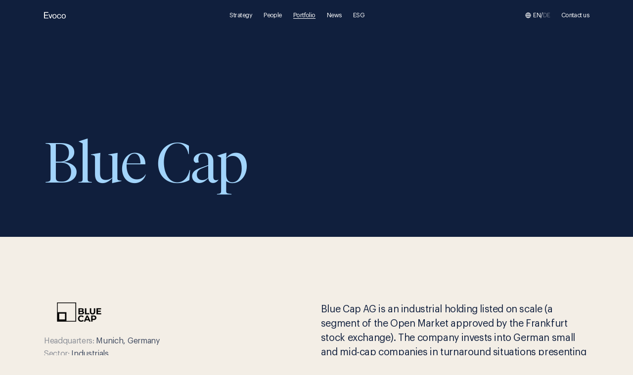

--- FILE ---
content_type: text/html; charset=UTF-8
request_url: https://evocope.com/portfolio/blue-cap/
body_size: 9522
content:
<!doctype html>
<html lang="en" data-n-head="%7B%22lang%22:%7B%221%22:%22en%22%7D%7D">
  <head>
    <title>Evoco</title><meta data-n-head="1" charset="utf-8"><meta data-n-head="1" name="viewport" content="width=device-width,initial-scale=1,maximum-scale=1"><meta data-n-head="1" name="format-detection" content="telephone=no"><meta data-n-head="1" data-hid="og:title" property="og:title" content="Evoco"><meta data-n-head="1" data-hid="twitter:title" property="twitter:title" content="Evoco"><meta data-n-head="1" data-hid="description" property="description" content="Turn into Performance Potential"><meta data-n-head="1" data-hid="og:description" property="og:description" content="Turn into Performance Potential"><meta data-n-head="1" data-hid="twitter:description" property="twitter:description" content="Turn into Performance Potential"><meta data-n-head="1" data-hid="og:url" property="og:url" content=""><meta data-n-head="1" data-hid="og:locale" property="og:locale" content="en_gb"><meta data-n-head="1" data-hid="og:type" property="og:type" content="website"><meta data-n-head="1" data-hid="og:image" property="og:image" content="/share.jpg"><meta data-n-head="1" data-hid="og:image:type" property="og:image:type" content="image/jpeg"><meta data-n-head="1" data-hid="og:image:width" property="og:image:width" content="1200"><meta data-n-head="1" data-hid="og:image:height" property="og:image:height" content="630"><link data-n-head="1" rel="icon" type="image/x-icon" href="/favicon.svg"><link data-n-head="1" rel="stylesheet" href="https://api.mapbox.com/mapbox-gl-js/v2.6.1/mapbox-gl.css"><link rel="preload" href="/_nuxt/7030799.js" as="script"><link rel="preload" href="/_nuxt/0d1c515.js" as="script"><link rel="preload" href="/_nuxt/3e13564.js" as="script"><link rel="preload" href="/_nuxt/f59ac4b.js" as="script"><style data-vue-ssr-id="382a115c:0 242ed4bd:0 0d8b0c4d:0 cb08bf8c:0 11df408b:0">/*! tailwindcss v2.2.19 | MIT License | https://tailwindcss.com*//*! modern-normalize v1.1.0 | MIT License | https://github.com/sindresorhus/modern-normalize */*,::after,::before{box-sizing:border-box}html{-moz-tab-size:4;-o-tab-size:4;tab-size:4}html{line-height:1.15;-webkit-text-size-adjust:100%}body{margin:0}body{font-family:system-ui,-apple-system,'Segoe UI',Roboto,Helvetica,Arial,sans-serif,'Apple Color Emoji','Segoe UI Emoji'}hr{height:0;color:inherit}abbr[title]{-webkit-text-decoration:underline dotted;text-decoration:underline dotted}b,strong{font-weight:bolder}code,kbd,pre,samp{font-family:ui-monospace,SFMono-Regular,Consolas,'Liberation Mono',Menlo,monospace;font-size:1em}small{font-size:80%}sub,sup{font-size:75%;line-height:0;position:relative;vertical-align:baseline}sub{bottom:-.25em}sup{top:-.5em}table{text-indent:0;border-color:inherit}button,input,optgroup,select,textarea{font-family:inherit;font-size:100%;line-height:1.15;margin:0}button,select{text-transform:none}[type=button],[type=reset],[type=submit],button{-webkit-appearance:button}::-moz-focus-inner{border-style:none;padding:0}:-moz-focusring{outline:1px dotted ButtonText}:-moz-ui-invalid{box-shadow:none}legend{padding:0}progress{vertical-align:baseline}::-webkit-inner-spin-button,::-webkit-outer-spin-button{height:auto}[type=search]{-webkit-appearance:textfield;outline-offset:-2px}::-webkit-search-decoration{-webkit-appearance:none}::-webkit-file-upload-button{-webkit-appearance:button;font:inherit}summary{display:list-item}blockquote,dd,dl,figure,h1,h2,h3,h4,h5,h6,hr,p,pre{margin:0}button{background-color:transparent;background-image:none}fieldset{margin:0;padding:0}ol,ul{list-style:none;margin:0;padding:0}html{font-family:ui-sans-serif,system-ui,-apple-system,BlinkMacSystemFont,"Segoe UI",Roboto,"Helvetica Neue",Arial,"Noto Sans",sans-serif,"Apple Color Emoji","Segoe UI Emoji","Segoe UI Symbol","Noto Color Emoji";line-height:1.5}body{font-family:inherit;line-height:inherit}*,::after,::before{box-sizing:border-box;border-width:0;border-style:solid;border-color:currentColor}hr{border-top-width:1px}img{border-style:solid}textarea{resize:vertical}input::-moz-placeholder,textarea::-moz-placeholder{opacity:1;color:#a1a1aa}input::placeholder,textarea::placeholder{opacity:1;color:#a1a1aa}[role=button],button{cursor:pointer}:-moz-focusring{outline:auto}table{border-collapse:collapse}h1,h2,h3,h4,h5,h6{font-size:inherit;font-weight:inherit}a{color:inherit;text-decoration:inherit}button,input,optgroup,select,textarea{padding:0;line-height:inherit;color:inherit}code,kbd,pre,samp{font-family:ui-monospace,SFMono-Regular,Menlo,Monaco,Consolas,"Liberation Mono","Courier New",monospace}audio,canvas,embed,iframe,img,object,svg,video{display:block;vertical-align:middle}img,video{max-width:100%;height:auto}[hidden]{display:none}*,::after,::before{--tw-translate-x:0;--tw-translate-y:0;--tw-rotate:0;--tw-skew-x:0;--tw-skew-y:0;--tw-scale-x:1;--tw-scale-y:1;--tw-transform:translateX(var(--tw-translate-x)) translateY(var(--tw-translate-y)) rotate(var(--tw-rotate)) skewX(var(--tw-skew-x)) skewY(var(--tw-skew-y)) scaleX(var(--tw-scale-x)) scaleY(var(--tw-scale-y));border-color:currentColor;--tw-blur:var(--tw-empty, );/*!*//*!*/--tw-brightness:var(--tw-empty, );/*!*//*!*/--tw-contrast:var(--tw-empty, );/*!*//*!*/--tw-grayscale:var(--tw-empty, );/*!*//*!*/--tw-hue-rotate:var(--tw-empty, );/*!*//*!*/--tw-invert:var(--tw-empty, );/*!*//*!*/--tw-saturate:var(--tw-empty, );/*!*//*!*/--tw-sepia:var(--tw-empty, );/*!*//*!*/--tw-drop-shadow:var(--tw-empty, );/*!*//*!*/--tw-filter:var(--tw-blur) var(--tw-brightness) var(--tw-contrast) var(--tw-grayscale) var(--tw-hue-rotate) var(--tw-invert) var(--tw-saturate) var(--tw-sepia) var(--tw-drop-shadow)}.container{width:100%}@media (min-width:375px){.container{max-width:375px}}@media (min-width:415px){.container{max-width:415px}}@media (min-width:650px){.container{max-width:650px}}@media (min-width:769px){.container{max-width:769px}}@media (min-width:1024px){.container{max-width:1024px}}@media (min-width:1280px){.container{max-width:1280px}}@media (min-width:1536px){.container{max-width:1536px}}.pointer-events-none{pointer-events:none}.pointer-events-auto{pointer-events:auto}.visible{visibility:visible}.\!visible{visibility:visible!important}.invisible{visibility:hidden}.static{position:static}.fixed{position:fixed}.absolute{position:absolute}.relative{position:relative}.sticky{position:sticky}.inset-0{top:0;right:0;bottom:0;left:0}.bottom-20{bottom:2rem}.right-20{right:2rem}.top-1\/2{top:50%}.left-1\/2{left:50%}.top-0{top:0}.left-0{left:0}.left-\[-15\%\]{left:-15%}.bottom-40{bottom:4rem}.right-0{right:0}.top-70{top:7rem}.bottom-0{bottom:0}.-left-100{left:-10rem}.top-\[35vh\]{top:35vh}.top-\[-0\.2rem\]{top:-.2rem}.top-\[-1rem\]{top:-1rem}.-top-15{top:-1.5rem}.top-\[-3\.2rem\]{top:-3.2rem}.-left-20{left:-2rem}.top-10{top:1rem}.-right-30{right:-3rem}.bottom-15{bottom:1.5rem}.left-15{left:1.5rem}.-bottom-24{bottom:-2.4rem}.-left-57{left:-5.7rem}.left-full{left:100%}.top-110{top:11rem}.right-\[-9\.5rem\]{right:-9.5rem}.bottom-12{bottom:1.2rem}.right-12{right:1.2rem}.-left-30{left:-3rem}.-bottom-21{bottom:-2.1rem}.-left-26{left:-2.6rem}.z-10{z-index:10}.z-3{z-index:3}.z-1{z-index:1}.z-\[99\]{z-index:99}.z-6{z-index:6}.z-2{z-index:2}.z-\[100\]{z-index:100}.z-5{z-index:5}.order-2{order:2}.order-1{order:1}.order-3{order:3}.order-4{order:4}.col-span-1{grid-column:span 1/span 1}.col-span-full{grid-column:1/-1}.col-span-12{grid-column:span 12/span 12}.col-span-3{grid-column:span 3/span 3}.col-span-4{grid-column:span 4/span 4}.col-span-5{grid-column:span 5/span 5}.col-span-2{grid-column:span 2/span 2}.col-span-6{grid-column:span 6/span 6}.col-start-1{grid-column-start:1}.col-start-4{grid-column-start:4}.col-start-7{grid-column-start:7}.col-start-10{grid-column-start:10}.col-start-9{grid-column-start:9}.col-start-6{grid-column-start:6}.mx-3{margin-left:.3rem;margin-right:.3rem}.mx-2{margin-left:.2rem;margin-right:.2rem}.-mx-30{margin-left:-3rem;margin-right:-3rem}.mx-\[0\.25rem\]{margin-left:.25rem;margin-right:.25rem}.mr-20{margin-right:2rem}.mr-12{margin-right:1.2rem}.mt-10{margin-top:1rem}.mb-5{margin-bottom:.5rem}.mb-15{margin-bottom:1.5rem}.\!mr-0{margin-right:0!important}.mr-28{margin-right:2.8rem}.mb-65{margin-bottom:6.5rem}.mb-10{margin-bottom:1rem}.mb-94{margin-bottom:9.4rem}.mr-5{margin-right:.5rem}.mb-6{margin-bottom:.6rem}.mb-45{margin-bottom:4.5rem}.mb-12{margin-bottom:1.2rem}.mr-3{margin-right:.3rem}.mb-20{margin-bottom:2rem}.mr-16{margin-right:1.6rem}.mb-30{margin-bottom:3rem}.mr-15{margin-right:1.5rem}.mb-25{margin-bottom:2.5rem}.ml-3{margin-left:.3rem}.mr-10{margin-right:1rem}.mr-26{margin-right:2.6rem}.mr-25{margin-right:2.5rem}.-ml-30{margin-left:-3rem}.mb-0{margin-bottom:0}.mr-50{margin-right:5rem}.mb-55{margin-bottom:5.5rem}.ml-10{margin-left:1rem}.mt-50{margin-top:5rem}.mb-32{margin-bottom:3.2rem}.mb-40{margin-bottom:4rem}.mt-25{margin-top:2.5rem}.mb-2{margin-bottom:.2rem}.mb-35{margin-bottom:3.5rem}.mb-60{margin-bottom:6rem}.mt-20{margin-top:2rem}.mb-50{margin-bottom:5rem}.mt-30{margin-top:3rem}.mr-7{margin-right:.7rem}.mt-0{margin-top:0}.mr-8{margin-right:.8rem}.mt-15{margin-top:1.5rem}.ml-0{margin-left:0}.block{display:block}.inline-block{display:inline-block}.flex{display:flex}.inline-flex{display:inline-flex}.grid{display:grid}.hidden{display:none}.h-auto{height:auto}.h-20{height:2rem}.h-\[2\.8rem\]{height:2.8rem}.h-\[55rem\]{height:55rem}.h-full{height:100%}.h-\[10\.3rem\]{height:10.3rem}.h-\[0\.7px\]{height:.7px}.h-\[1px\]{height:1px}.h-36{height:3.6rem}.h-\[130rem\]{height:130rem}.h-\[15rem\]{height:15rem}.h-28{height:2.8rem}.h-12{height:1.2rem}.h-0{height:0}.h-1{height:.1rem}.h-38{height:3.8rem}.h-32{height:3.2rem}.h-\[1\.5px\]{height:1.5px}.h-5{height:.5rem}.h-\[22rem\]{height:22rem}.h-100{height:10rem}.\!h-20{height:2rem!important}.h-18{height:1.8rem}.h-50{height:5rem}.h-\[11\.8rem\]{height:11.8rem}.h-\[28rem\]{height:28rem}.h-\[\.8rem\]{height:.8rem}.h-\[18\.8rem\]{height:18.8rem}.h-\[inherit\]{height:inherit}.h-\[9\.3rem\]{height:9.3rem}.h-\[31rem\]{height:31rem}.h-60{height:6rem}.h-190{height:19rem}.h-45{height:4.5rem}.h-full-screen{height:calc(var(--vh) * 100)}.h-\[6\.8rem\]{height:6.8rem}.h-\[38rem\]{height:38rem}.min-h-screen{min-height:100vh}.w-full{width:100%}.w-16{width:1.6rem}.w-58{width:5.8rem}.w-\[2\.8rem\]{width:2.8rem}.w-\[1\.4rem\]{width:1.4rem}.w-\[130\%\]{width:130%}.w-\[inherit\]{width:inherit}.w-\[14\.7rem\]{width:14.7rem}.w-\[144\.8rem\]{width:144.8rem}.w-\[1\.8rem\]{width:1.8rem}.w-\[116\.5\%\]{width:116.5%}.w-12{width:1.2rem}.w-48{width:4.8rem}.w-65{width:6.5rem}.w-15{width:1.5rem}.w-\[1\.2rem\]{width:1.2rem}.w-78{width:7.8rem}.w-85{width:8.5rem}.w-\[30rem\]{width:30rem}.w-13{width:1.3rem}.w-\[100vw\]{width:100vw}.w-50{width:5rem}.w-20{width:2rem}.w-87{width:8.7rem}.w-5{width:.5rem}.w-\[1\.1rem\]{width:1.1rem}.w-60{width:6rem}.w-100{width:10rem}.w-28{width:2.8rem}.w-7{width:.7rem}.\!w-58{width:5.8rem!important}.w-18{width:1.8rem}.w-250{width:25rem}.w-\[1\.6rem\]{width:1.6rem}.w-\[42rem\]{width:42rem}.w-90{width:9rem}.w-\[9rem\]{width:9rem}.w-\[9\.3rem\]{width:9.3rem}.w-\[8\.5rem\]{width:8.5rem}.w-10\/12{width:83.333333%}.w-9{width:.9rem}.w-\[28rem\]{width:28rem}.w-\[6\.8rem\]{width:6.8rem}.w-\[14\.3rem\]{width:14.3rem}.min-w-\[\.8rem\]{min-width:.8rem}.min-w-full{min-width:100%}.max-w-full{max-width:100%}.max-w-\[130\%\]{max-width:130%}.max-w-\[40rem\]{max-width:40rem}.max-w-\[60\%\]{max-width:60%}.flex-shrink{flex-shrink:1}.origin-top{transform-origin:top}.origin-left{transform-origin:left}.origin-center{transform-origin:center}.origin-top-left{transform-origin:top left}.-translate-x-1\/2{--tw-translate-x:-50%;transform:var(--tw-transform)}.-translate-y-1\/2{--tw-translate-y:-50%;transform:var(--tw-transform)}.translate-y-\[-30\%\]{--tw-translate-y:-30%;transform:var(--tw-transform)}.translate-y-full{--tw-translate-y:100%;transform:var(--tw-transform)}.-translate-x-full{--tw-translate-x:-100%;transform:var(--tw-transform)}.rotate-90{--tw-rotate:90deg;transform:var(--tw-transform)}.scale-75{--tw-scale-x:.75;--tw-scale-y:.75;transform:var(--tw-transform)}.scale-\[0\.65\]{--tw-scale-x:0.65;--tw-scale-y:0.65;transform:var(--tw-transform)}.scale-0{--tw-scale-x:0;--tw-scale-y:0;transform:var(--tw-transform)}.scale-x-0{--tw-scale-x:0;transform:var(--tw-transform)}.scale-x-100{--tw-scale-x:1;transform:var(--tw-transform)}.transform{transform:var(--tw-transform)}.cursor-pointer{cursor:pointer}.select-none{-webkit-user-select:none;-moz-user-select:none;user-select:none}.resize{resize:both}.grid-cols-4{grid-template-columns:repeat(4,minmax(0,1fr))}.grid-cols-2{grid-template-columns:repeat(2,minmax(0,1fr))}.flex-col{flex-direction:column}.items-start{align-items:flex-start}.items-end{align-items:flex-end}.items-center{align-items:center}.justify-start{justify-content:flex-start}.justify-end{justify-content:flex-end}.justify-center{justify-content:center}.justify-between{justify-content:space-between}.gap-20{gap:2rem}.gap-x-20{-moz-column-gap:2rem;column-gap:2rem}.gap-y-40{row-gap:4rem}.gap-y-20{row-gap:2rem}.overflow-auto{overflow:auto}.overflow-hidden{overflow:hidden}.whitespace-nowrap{white-space:nowrap}.whitespace-pre-line{white-space:pre-line}.rounded-full{border-radius:9999px}.border-\[0\.2rem\]{border-width:.2rem}.border-\[3px\]{border-width:3px}.border-\[0\.1rem\]{border-width:.1rem}.border-\[0\.3rem\]{border-width:.3rem}.border{border-width:1px}.border-b{border-bottom-width:1px}.border-solid{border-style:solid}.border-blue{--tw-border-opacity:1;border-color:rgba(16,31,61,var(--tw-border-opacity))}.border-opacity-10{--tw-border-opacity:0.1}.border-opacity-20{--tw-border-opacity:0.2}.bg-blue{--tw-bg-opacity:1;background-color:rgba(16,31,61,var(--tw-bg-opacity))}.bg-\[\#831A78\]{--tw-bg-opacity:1;background-color:rgba(131,26,120,var(--tw-bg-opacity))}.bg-current{background-color:currentColor}.bg-grey{--tw-bg-opacity:1;background-color:rgba(235,232,224,var(--tw-bg-opacity))}.bg-beige-warm{--tw-bg-opacity:1;background-color:rgba(243,238,230,var(--tw-bg-opacity))}.bg-seal{--tw-bg-opacity:1;background-color:rgba(162,212,251,var(--tw-bg-opacity))}.bg-beige{--tw-bg-opacity:1;background-color:rgba(84,93,112,var(--tw-bg-opacity))}.bg-green{--tw-bg-opacity:1;background-color:rgba(93,202,137,var(--tw-bg-opacity))}.bg-black{--tw-bg-opacity:1;background-color:rgba(0,0,0,var(--tw-bg-opacity))}.bg-blue-dark{--tw-bg-opacity:1;background-color:rgba(28,64,139,var(--tw-bg-opacity))}.bg-opacity-20{--tw-bg-opacity:0.2}.bg-opacity-100{--tw-bg-opacity:1}.bg-opacity-50{--tw-bg-opacity:0.5}.bg-opacity-30{--tw-bg-opacity:0.3}.fill-current{fill:currentColor}.object-contain{-o-object-fit:contain;object-fit:contain}.object-cover{-o-object-fit:cover;object-fit:cover}.object-bottom{-o-object-position:bottom;object-position:bottom}.p-20{padding:2rem}.p-40{padding:4rem}.py-40{padding-top:4rem;padding-bottom:4rem}.py-100{padding-top:10rem;padding-bottom:10rem}.py-20{padding-top:2rem;padding-bottom:2rem}.py-8{padding-top:.8rem;padding-bottom:.8rem}.px-20{padding-left:2rem;padding-right:2rem}.px-24{padding-left:2.4rem;padding-right:2.4rem}.py-68{padding-top:6.8rem;padding-bottom:6.8rem}.px-0{padding-left:0;padding-right:0}.py-10{padding-top:1rem;padding-bottom:1rem}.pb-4{padding-bottom:.4rem}.pb-10{padding-bottom:1rem}.pb-100{padding-bottom:10rem}.pt-20{padding-top:2rem}.pb-25{padding-bottom:2.5rem}.pt-120{padding-top:12rem}.pb-60{padding-bottom:6rem}.pb-20{padding-bottom:2rem}.pt-\[85vh\]{padding-top:85vh}.pb-150{padding-bottom:15rem}.pt-125{padding-top:12.5rem}.pb-56{padding-bottom:5.6rem}.pt-10{padding-top:1rem}.pt-17{padding-top:1.7rem}.pb-17{padding-bottom:1.7rem}.pl-30{padding-left:3rem}.pt-40{padding-top:4rem}.pt-100{padding-top:10rem}.pt-110{padding-top:11rem}.pb-40{padding-bottom:4rem}.pr-30{padding-right:3rem}.pb-80{padding-bottom:8rem}.pb-30{padding-bottom:3rem}.pb-50{padding-bottom:5rem}.pb-45{padding-bottom:4.5rem}.pb-15{padding-bottom:1.5rem}.pb-105{padding-bottom:10.5rem}.pt-35{padding-top:3.5rem}.pt-30{padding-top:3rem}.pt-55{padding-top:5.5rem}.pb-32{padding-bottom:3.2rem}.pb-14{padding-bottom:1.4rem}.pb-5{padding-bottom:.5rem}.pb-70{padding-bottom:7rem}.pt-90{padding-top:9rem}.pt-95{padding-top:9.5rem}.pt-45{padding-top:4.5rem}.pt-80{padding-top:8rem}.pb-12{padding-bottom:1.2rem}.pt-5{padding-top:.5rem}.pb-65{padding-bottom:6.5rem}.pt-\[125\%\]{padding-top:125%}.pt-28{padding-top:2.8rem}.pl-12{padding-left:1.2rem}.pr-18{padding-right:1.8rem}.pt-12{padding-top:1.2rem}.pt-\[27\.5\%\]{padding-top:27.5%}.pr-25{padding-right:2.5rem}.pt-85{padding-top:8.5rem}.pb-125{padding-bottom:12.5rem}.pt-70{padding-top:7rem}.pt-60{padding-top:6rem}.pt-140{padding-top:14rem}.pt-25{padding-top:2.5rem}.pb-120{padding-bottom:12rem}.pr-100{padding-right:10rem}.pt-0{padding-top:0}.pb-55{padding-bottom:5.5rem}.pb-90{padding-bottom:9rem}.pt-220{padding-top:22rem}.pb-140{padding-bottom:14rem}.pb-16{padding-bottom:1.6rem}.pt-105{padding-top:10.5rem}.text-left{text-align:left}.text-center{text-align:center}.text-right{text-align:right}.font-1{font-family:tiempos}.font-2{font-family:graphik}.\!font-3{font-family:lay!important}.font-3{font-family:lay}.text-20{font-size:2rem}.text-30{font-size:3rem}.text-60{font-size:6rem}.text-40{font-size:4rem}.text-14{font-size:1.4rem}.text-18{font-size:1.8rem}.text-12{font-size:1.2rem}.text-16{font-size:1.6rem}.text-10{font-size:1rem}.text-120{font-size:12rem}.text-32{font-size:3.2rem}.text-44{font-size:4.4rem}.text-70{font-size:7rem}.text-22{font-size:2.2rem}.text-26{font-size:2.6rem}.text-\[12rem\]{font-size:12rem}.text-\[1\.8rem\]{font-size:1.8rem}.text-\[1\.6rem\]{font-size:1.6rem}.\!font-medium{font-weight:500!important}.font-light{font-weight:300}.font-normal{font-weight:400}.\!font-light{font-weight:300!important}.font-medium{font-weight:500}.uppercase{text-transform:uppercase}.lowercase{text-transform:lowercase}.capitalize{text-transform:capitalize}.normal-case{text-transform:none}.\!normal-case{text-transform:none!important}.\!leading-\[1\]{line-height:1!important}.\!leading-\[1\.2\]{line-height:1.2!important}.leading-\[1\.6\]{line-height:1.6}.leading-\[1\.1\]{line-height:1.1}.leading-\[1\.4\]{line-height:1.4}.leading-\[1\]{line-height:1}.leading-\[1\.5\]{line-height:1.5}.leading-\[1\.8\]{line-height:1.8}.leading-\[1\.3\]{line-height:1.3}.\!leading-\[1\.3\]{line-height:1.3!important}.\!leading-\[1\.14\]{line-height:1.14!important}.leading-none{line-height:1}.\!leading-\[1\.135\]{line-height:1.135!important}.tracking-tight{letter-spacing:-.025em}.tracking-\[-0\.025em\]{letter-spacing:-.025em}.tracking-\[-0\.02em\]{letter-spacing:-.02em}.text-white{--tw-text-opacity:1;color:rgba(255,255,255,var(--tw-text-opacity))}.text-grey{--tw-text-opacity:1;color:rgba(235,232,224,var(--tw-text-opacity))}.text-green{--tw-text-opacity:1;color:rgba(93,202,137,var(--tw-text-opacity))}.text-blue{--tw-text-opacity:1;color:rgba(16,31,61,var(--tw-text-opacity))}.text-beige-warm{--tw-text-opacity:1;color:rgba(243,238,230,var(--tw-text-opacity))}.text-seal{--tw-text-opacity:1;color:rgba(162,212,251,var(--tw-text-opacity))}.text-black{--tw-text-opacity:1;color:rgba(0,0,0,var(--tw-text-opacity))}.text-grey-folio{--tw-text-opacity:1;color:rgba(112,118,130,var(--tw-text-opacity))}.opacity-50{opacity:.5}.opacity-20{opacity:.2}.opacity-90{opacity:.9}.opacity-0{opacity:0}.opacity-70{opacity:.7}.opacity-80{opacity:.8}.opacity-40{opacity:.4}.opacity-60{opacity:.6}.opacity-100{opacity:1}.\!opacity-100{opacity:1!important}.opacity-30{opacity:.3}.\!opacity-50{opacity:.5!important}.filter{filter:var(--tw-filter)}.transition{transition-property:background-color,border-color,color,fill,stroke,opacity,box-shadow,transform,filter,-webkit-backdrop-filter;transition-property:background-color,border-color,color,fill,stroke,opacity,box-shadow,transform,filter,backdrop-filter;transition-property:background-color,border-color,color,fill,stroke,opacity,box-shadow,transform,filter,backdrop-filter,-webkit-backdrop-filter;transition-timing-function:cubic-bezier(.23,1,.32,1);transition-duration:150ms}.transition-all{transition-property:all;transition-timing-function:cubic-bezier(.23,1,.32,1);transition-duration:150ms}.content-\[\'\'\]{content:''}.before\:pointer-events-none::before{content:"";pointer-events:none}.before\:absolute::before{content:"";position:absolute}.before\:inset-0::before{content:"";top:0;right:0;bottom:0;left:0}.before\:inset-\[-\.5rem\]::before{content:"";top:-.5rem;right:-.5rem;bottom:-.5rem;left:-.5rem}.before\:z-3::before{content:"";z-index:3}.before\:bg-black::before{content:"";--tw-bg-opacity:1;background-color:rgba(0,0,0,var(--tw-bg-opacity))}.before\:opacity-40::before{content:"";opacity:.4}.before\:content-\[\'\'\]::before{content:''}.after\:pointer-events-none::after{content:"";pointer-events:none}.after\:absolute::after{content:"";position:absolute}.after\:inset-0::after{content:"";top:0;right:0;bottom:0;left:0}.after\:z-\[-1\]::after{content:"";z-index:-1}.after\:-translate-y-full::after{content:"";--tw-translate-y:-100%;transform:var(--tw-transform)}.after\:bg-beige-warm::after{content:"";--tw-bg-opacity:1;background-color:rgba(243,238,230,var(--tw-bg-opacity))}@media (min-width:650px){.s\:relative{position:relative}.s\:sticky{position:sticky}.s\:bottom-90{bottom:9rem}.s\:top-120{top:12rem}.s\:top-0{top:0}.s\:top-\[inherit\]{top:inherit}.s\:right-\[inherit\]{right:inherit}.s\:left-0{left:0}.s\:top-12{top:1.2rem}.s\:right-\[-10\.7rem\]{right:-10.7rem}.s\:top-1\/2{top:50%}.s\:bottom-\[inherit\]{bottom:inherit}.s\:left-1\/2{left:50%}.s\:left-23{left:2.3rem}.s\:right-0{right:0}.s\:left-20{left:2rem}.s\:order-none{order:0}.s\:col-span-8{grid-column:span 8/span 8}.s\:col-span-7{grid-column:span 7/span 7}.s\:col-span-5{grid-column:span 5/span 5}.s\:col-span-6{grid-column:span 6/span 6}.s\:col-span-4{grid-column:span 4/span 4}.s\:col-span-12{grid-column:span 12/span 12}.s\:col-span-9{grid-column:span 9/span 9}.s\:col-span-3{grid-column:span 3/span 3}.s\:col-span-2{grid-column:span 2/span 2}.s\:col-span-11{grid-column:span 11/span 11}.s\:col-span-1{grid-column:span 1/span 1}.s\:col-start-8{grid-column-start:8}.s\:col-start-7{grid-column-start:7}.s\:col-start-9{grid-column-start:9}.s\:col-start-10{grid-column-start:10}.s\:col-start-5{grid-column-start:5}.s\:col-start-4{grid-column-start:4}.s\:col-start-6{grid-column-start:6}.s\:col-start-2{grid-column-start:2}.s\:mx-0{margin-left:0;margin-right:0}.s\:mx-\[0\.4rem\]{margin-left:.4rem;margin-right:.4rem}.s\:mr-28{margin-right:2.8rem}.s\:mr-10{margin-right:1rem}.s\:mb-40{margin-bottom:4rem}.s\:mb-0{margin-bottom:0}.s\:ml-0{margin-left:0}.s\:mb-30{margin-bottom:3rem}.s\:-mt-100{margin-top:-10rem}.s\:mt-75{margin-top:7.5rem}.s\:ml-25{margin-left:2.5rem}.s\:mb-35{margin-bottom:3.5rem}.s\:mt-30{margin-top:3rem}.s\:mr-25{margin-right:2.5rem}.s\:mb-65{margin-bottom:6.5rem}.s\:mb-55{margin-bottom:5.5rem}.s\:mb-45{margin-bottom:4.5rem}.s\:mb-85{margin-bottom:8.5rem}.s\:mb-80{margin-bottom:8rem}.s\:-ml-20{margin-left:-2rem}.s\:mt-20{margin-top:2rem}.s\:mb-5{margin-bottom:.5rem}.s\:mt-70{margin-top:7rem}.s\:block{display:block}.s\:flex{display:flex}.s\:inline-flex{display:inline-flex}.s\:hidden{display:none}.s\:h-50{height:5rem}.s\:h-\[90rem\]{height:90rem}.s\:h-\[12\.8rem\]{height:12.8rem}.s\:h-\[55rem\]{height:55rem}.s\:h-\[12rem\]{height:12rem}.s\:h-39{height:3.9rem}.s\:h-\[inherit\]{height:inherit}.s\:\!h-50{height:5rem!important}.s\:h-\[5\.6rem\]{height:5.6rem}.s\:h-76{height:7.6rem}.s\:h-screen{height:100vh}.s\:h-full-screen{height:calc(var(--vh) * 100)}.s\:h-\[54rem\]{height:54rem}.s\:h-\[1\.3rem\]{height:1.3rem}.s\:h-\[5\.7rem\]{height:5.7rem}.s\:h-\[30\.8rem\]{height:30.8rem}.s\:h-\[4rem\]{height:4rem}.s\:h-\[35rem\]{height:35rem}.s\:h-\[45rem\]{height:45rem}.s\:h-\[13\.4rem\]{height:13.4rem}.s\:h-\[75rem\]{height:75rem}.s\:h-\[38rem\]{height:38rem}.s\:w-21{width:2.1rem}.s\:w-125{width:12.5rem}.s\:w-\[19\.2rem\]{width:19.2rem}.s\:w-22{width:2.2rem}.s\:w-\[25\%\]{width:25%}.s\:w-\[32\%\]{width:32%}.s\:w-\[40\%\]{width:40%}.s\:w-\[44\%\]{width:44%}.s\:w-full{width:100%}.s\:w-\[29\.3rem\]{width:29.3rem}.s\:w-\[9\.3rem\]{width:9.3rem}.s\:w-\[12rem\]{width:12rem}.s\:w-39{width:3.9rem}.s\:w-11{width:1.1rem}.s\:w-\[14rem\]{width:14rem}.s\:\!w-125{width:12.5rem!important}.s\:w-\[15rem\]{width:15rem}.s\:w-\[21\.5rem\]{width:21.5rem}.s\:w-\[5\.6rem\]{width:5.6rem}.s\:w-76{width:7.6rem}.s\:w-\[2\.3rem\]{width:2.3rem}.s\:w-160{width:16rem}.s\:w-\[5\.7rem\]{width:5.7rem}.s\:w-\[2\.8rem\]{width:2.8rem}.s\:w-\[4rem\]{width:4rem}.s\:w-\[2rem\]{width:2rem}.s\:w-18{width:1.8rem}.s\:w-\[100vw\]{width:100vw}.s\:w-\[13\.4rem\]{width:13.4rem}.s\:w-\[32rem\]{width:32rem}.s\:min-w-\[1\.3rem\]{min-width:1.3rem}.s\:max-w-\[29\.3rem\]{max-width:29.3rem}.s\:max-w-\[19rem\]{max-width:19rem}.s\:max-w-\[14rem\]{max-width:14rem}.s\:max-w-\[71\.5rem\]{max-width:71.5rem}.s\:\!max-w-\[36\.3rem\]{max-width:36.3rem!important}.s\:max-w-\[52rem\]{max-width:52rem}.s\:max-w-\[75\%\]{max-width:75%}.s\:-translate-x-1\/2{--tw-translate-x:-50%;transform:var(--tw-transform)}.s\:-translate-y-1\/2{--tw-translate-y:-50%;transform:var(--tw-transform)}.s\:grid-cols-6{grid-template-columns:repeat(6,minmax(0,1fr))}.s\:grid-cols-4{grid-template-columns:repeat(4,minmax(0,1fr))}.s\:grid-cols-1{grid-template-columns:repeat(1,minmax(0,1fr))}.s\:grid-cols-3{grid-template-columns:repeat(3,minmax(0,1fr))}.s\:flex-row{flex-direction:row}.s\:items-start{align-items:flex-start}.s\:items-end{align-items:flex-end}.s\:items-center{align-items:center}.s\:justify-start{justify-content:flex-start}.s\:justify-end{justify-content:flex-end}.s\:justify-between{justify-content:space-between}.s\:gap-25{gap:2.5rem}.s\:gap-y-80{row-gap:8rem}.s\:gap-x-0{-moz-column-gap:0;column-gap:0}.s\:gap-y-0{row-gap:0}.s\:gap-y-55{row-gap:5.5rem}.s\:overflow-hidden{overflow:hidden}.s\:border-\[0\.3rem\]{border-width:.3rem}.s\:p-20{padding:2rem}.s\:py-145{padding-top:14.5rem;padding-bottom:14.5rem}.s\:py-25{padding-top:2.5rem;padding-bottom:2.5rem}.s\:py-150{padding-top:15rem;padding-bottom:15rem}.s\:py-92{padding-top:9.2rem;padding-bottom:9.2rem}.s\:px-55{padding-left:5.5rem;padding-right:5.5rem}.s\:pb-130{padding-bottom:13rem}.s\:pt-25{padding-top:2.5rem}.s\:pb-25{padding-bottom:2.5rem}.s\:pb-0{padding-bottom:0}.s\:pt-120{padding-top:12rem}.s\:pb-105{padding-bottom:10.5rem}.s\:pt-145{padding-top:14.5rem}.s\:pb-85{padding-bottom:8.5rem}.s\:pr-0{padding-right:0}.s\:pb-160{padding-bottom:16rem}.s\:pt-100{padding-top:10rem}.s\:pb-40{padding-bottom:4rem}.s\:pb-45{padding-bottom:4.5rem}.s\:pb-145{padding-bottom:14.5rem}.s\:pt-14{padding-top:1.4rem}.s\:pt-\[25rem\]{padding-top:25rem}.s\:pb-28{padding-bottom:2.8rem}.s\:pt-185{padding-top:18.5rem}.s\:pt-155{padding-top:15.5rem}.s\:pt-150{padding-top:15rem}.s\:pb-150{padding-bottom:15rem}.s\:pr-20{padding-right:2rem}.s\:pb-32{padding-bottom:3.2rem}.s\:pt-220{padding-top:22rem}.s\:pt-\[60rem\]{padding-top:60rem}.s\:pt-0{padding-top:0}.s\:pb-60{padding-bottom:6rem}.s\:pt-40{padding-top:4rem}.s\:pl-20{padding-left:2rem}.s\:pr-45{padding-right:4.5rem}.s\:pb-35{padding-bottom:3.5rem}.s\:pb-100{padding-bottom:10rem}.s\:pb-200{padding-bottom:20rem}.s\:pt-50{padding-top:5rem}.s\:pb-90{padding-bottom:9rem}.s\:pb-205{padding-bottom:20.5rem}.s\:pt-170{padding-top:17rem}.s\:pt-\[15\.5rem\]{padding-top:15.5rem}.s\:pt-160{padding-top:16rem}.s\:pb-70{padding-bottom:7rem}.s\:pt-15{padding-top:1.5rem}.s\:pt-230{padding-top:23rem}.s\:pt-215{padding-top:21.5rem}.s\:pb-30{padding-bottom:3rem}.s\:pb-50{padding-bottom:5rem}.s\:pb-20{padding-bottom:2rem}.s\:pb-140{padding-bottom:14rem}.s\:pb-65{padding-bottom:6.5rem}.s\:text-left{text-align:left}.s\:text-right{text-align:right}.s\:text-40{font-size:4rem}.s\:text-\[6rem\]{font-size:6rem}.s\:text-200{font-size:20rem}.s\:text-32{font-size:3.2rem}.s\:text-120{font-size:12rem}.s\:text-100{font-size:10rem}.s\:text-22{font-size:2.2rem}.s\:text-48{font-size:4.8rem}.s\:text-\[30rem\]{font-size:30rem}.s\:text-\[2\.8rem\]{font-size:2.8rem}.s\:text-\[2\.2rem\]{font-size:2.2rem}.s\:text-\[1\.8rem\]{font-size:1.8rem}.s\:leading-\[1\]{line-height:1}.s\:leading-\[1\.3\]{line-height:1.3}.s\:leading-\[1\.5\]{line-height:1.5}.s\:opacity-80{opacity:.8}.after\:s\:border-b-\[1px\]::after{content:"";border-bottom-width:1px}.after\:s\:border-blue::after{content:"";--tw-border-opacity:1;border-color:rgba(16,31,61,var(--tw-border-opacity))}.after\:s\:border-opacity-10::after{content:"";--tw-border-opacity:0.1}}@media (min-width:769px){.m\:absolute{position:absolute}.m\:flex{display:flex}.m\:\!w-\[95\%\]{width:95%!important}.m\:w-\[18rem\]{width:18rem}.m\:w-1\/2{width:50%}.m\:flex-row{flex-direction:row}.m\:justify-start{justify-content:flex-start}.m\:border-b-0{border-bottom-width:0}.m\:bg-grey{--tw-bg-opacity:1;background-color:rgba(235,232,224,var(--tw-bg-opacity))}.m\:py-60{padding-top:6rem;padding-bottom:6rem}.m\:pb-0{padding-bottom:0}.m\:pt-100{padding-top:10rem}}@media (min-width:1280px){.xl\:absolute{position:absolute}.xl\:sticky{position:sticky}.xl\:inset-0{top:0;right:0;bottom:0;left:0}.xl\:top-0{top:0}.xl\:bottom-32{bottom:3.2rem}.xl\:left-32{left:3.2rem}.xl\:bottom-50{bottom:5rem}.xl\:bottom-30{bottom:3rem}.xl\:left-1\/2{left:50%}.xl\:col-span-6{grid-column:span 6/span 6}.xl\:col-span-12{grid-column:span 12/span 12}.xl\:col-span-5{grid-column:span 5/span 5}.xl\:col-start-7{grid-column-start:7}.xl\:col-start-2{grid-column-start:2}.xl\:mb-25{margin-bottom:2.5rem}.xl\:mt-100{margin-top:10rem}.xl\:mb-0{margin-bottom:0}.xl\:mr-\[2\.1rem\]{margin-right:2.1rem}.xl\:mr-20{margin-right:2rem}.xl\:mt-0{margin-top:0}.xl\:mb-60{margin-bottom:6rem}.xl\:ml-25{margin-left:2.5rem}.xl\:ml-0{margin-left:0}.xl\:mt-70{margin-top:7rem}.xl\:block{display:block}.xl\:flex{display:flex}.xl\:inline-flex{display:inline-flex}.xl\:hidden{display:none}.xl\:h-full-screen{height:calc(var(--vh) * 100)}.xl\:h-\[18rem\]{height:18rem}.xl\:h-76{height:7.6rem}.xl\:h-\[5\.7rem\]{height:5.7rem}.xl\:h-\[37\.8rem\]{height:37.8rem}.xl\:h-\[38rem\]{height:38rem}.xl\:h-86{height:8.6rem}.xl\:h-screen{height:100vh}.xl\:h-240{height:24rem}.xl\:w-\[inherit\]{width:inherit}.xl\:w-\[18\.9rem\]{width:18.9rem}.xl\:w-76{width:7.6rem}.xl\:w-\[5\.7rem\]{width:5.7rem}.xl\:w-\[2\.8rem\]{width:2.8rem}.xl\:w-\[9rem\]{width:9rem}.xl\:w-86{width:8.6rem}.xl\:w-\[59\.5rem\]{width:59.5rem}.xl\:w-\[32rem\]{width:32rem}.xl\:-translate-x-1\/2{--tw-translate-x:-50%;transform:var(--tw-transform)}.xl\:translate-y-1\/2{--tw-translate-y:50%;transform:var(--tw-transform)}.xl\:grid-cols-6{grid-template-columns:repeat(6,minmax(0,1fr))}.xl\:flex-row{flex-direction:row}.xl\:items-start{align-items:flex-start}.xl\:justify-start{justify-content:flex-start}.xl\:justify-center{justify-content:center}.xl\:overflow-visible{overflow:visible}.xl\:px-0{padding-left:0;padding-right:0}.xl\:pt-0{padding-top:0}.xl\:pb-0{padding-bottom:0}.xl\:pt-\[35vh\]{padding-top:35vh}.xl\:pb-\[35vh\]{padding-bottom:35vh}.xl\:pr-\[8\.4rem\]{padding-right:8.4rem}.xl\:pl-115{padding-left:11.5rem}.xl\:pb-200{padding-bottom:20rem}.xl\:pb-150{padding-bottom:15rem}.xl\:pt-100{padding-top:10rem}.xl\:pb-60{padding-bottom:6rem}.xl\:pb-100{padding-bottom:10rem}.xl\:pt-80{padding-top:8rem}.xl\:text-blue{--tw-text-opacity:1;color:rgba(16,31,61,var(--tw-text-opacity))}.xl\:text-green{--tw-text-opacity:1;color:rgba(93,202,137,var(--tw-text-opacity))}.xl\:text-beige-warm{--tw-text-opacity:1;color:rgba(243,238,230,var(--tw-text-opacity))}.xl\:opacity-0{opacity:0}.xl\:opacity-100{opacity:1}}@media (hover:hover) and (pointer:fine){.has-hover\:mx-auto{margin-left:auto;margin-right:auto}.has-hover\:w-full{width:100%}.has-hover\:max-w-full{max-width:100%}@media (min-width:1280px){.has-hover\:xl\:max-w-\[124rem\]{max-width:124rem}}}:root{--size:375}@media(min-width:650px){:root{--size:1440}}html{font-size:calc(1000vw/375);font-size:calc(1000vw/var(--size));-webkit-text-size-adjust:none;-webkit-font-smoothing:subpixel-antialiased;-webkit-font-smoothing:antialiased;-webkit-tap-highlight-color:transparent}@media (min-width:650px){html{font-size:clamp(7px,14px,10*100vw/375);font-size:clamp(7px,14px,10*100vw/var(--size))}}body,html{overscroll-behavior:none;width:100%;background-color:#f3eee6;color:#000}body{font-family:pleasure;font-weight:500;font-size:1.8rem;letter-spacing:-.035em}body.is-loading{cursor:wait}button{font-family:inherit;border-radius:0;-webkit-appearance:none;-moz-appearance:none;appearance:none}a,button{pointer-events:auto}input,textarea{-webkit-appearance:none;-moz-appearance:none;appearance:none;background:0 0;outline:0;border:0;box-shadow:none;border-radius:0;margin:0;padding:0}::-moz-selection{background:#a2d4fb;color:#fff}::selection{background:#a2d4fb;color:#fff}::-moz-placeholder{color:#000}::placeholder{color:#000}.cta-back{--duration:0.85s;--inner-duration:0.6s;--ease:ease}.cta-back__bg{transition:transform 1s cubic-bezier(.19,1,.22,1)}.cta-back__label{position:relative;will-change:transform;transform:translateZ(0)}.cta-back__label--hover{position:absolute;left:0;top:0;will-change:transform;transform:translate3d(0,100%,0)}.cta-back__icon-idle{position:relative;transform:translateZ(0);will-change:transform;transition-delay:0s}.cta-back__icon-hover{transform:translate3d(100%,0,0);transition-delay:0s}@media (hover:hover) and (pointer:fine){.cta-back:hover .cta-back__label{transition:transform 1s cubic-bezier(.19,1,.22,1);transform:translate3d(0,-100%,0)}.cta-back:hover .cta-back__label--hover{transition:transform 1s cubic-bezier(.19,1,.22,1);transform:translateZ(0)}.cta-back:hover .cta-back__icon-idle{transition:transform 1s cubic-bezier(.19,1,.22,1);transform:translate3d(-100%,0,0)}.cta-back:hover .cta-back__icon-hover{transition:transform 1s cubic-bezier(.19,1,.22,1);transform:translateZ(0);transition-delay:.2s}.cta-back:hover .cta-back__bg{transform:scale(1.15)}}@font-face{font-family:tiempos;src:url(/_nuxt/fonts/TiemposFineWeb-Black.957eba2.woff2) format("woff2"),url(/_nuxt/fonts/TiemposFineWeb-Black.836fcc0.woff) format("woff");font-weight:900;font-style:normal;font-display:swap}@font-face{font-family:tiempos;src:url(/_nuxt/fonts/TiemposFineWeb-Bold.5d717ea.woff) format("woff2"),url(/_nuxt/fonts/TiemposFineWeb-Bold.5d717ea.woff) format("woff");font-weight:700;font-style:normal;font-display:swap}@font-face{font-family:tiempos;src:url(/_nuxt/fonts/TiemposFineWeb-Semibold.7dacd02.woff2) format("woff2"),url(/_nuxt/fonts/TiemposFineWeb-Semibold.f8d87bb.woff) format("woff");font-weight:600;font-style:normal;font-display:swap}@font-face{font-family:tiempos;src:url(/_nuxt/fonts/TiemposFineWeb-Medium.c2a5f3d.woff2) format("woff2"),url(/_nuxt/fonts/TiemposFineWeb-Medium.3ad55be.woff) format("woff");font-weight:500;font-style:normal;font-display:swap}@font-face{font-family:tiempos;src:url(/_nuxt/fonts/TiemposFineWeb-Regular.89d34f7.woff2) format("woff2"),url(/_nuxt/fonts/TiemposFineWeb-Regular.47efe31.woff) format("woff");font-weight:400;font-style:normal;font-display:swap}@font-face{font-family:tiempos;src:url(/_nuxt/fonts/TiemposFineWeb-Light.55c1fd8.woff2) format("woff2"),url(/_nuxt/fonts/TiemposFineWeb-Light.e5d211b.woff) format("woff");font-weight:300;font-style:normal;font-display:swap}@font-face{font-family:graphik;src:url(/_nuxt/fonts/Graphik-Black.932848e.woff2) format("woff2"),url(/_nuxt/fonts/Graphik-Black.a23100e.woff) format("woff");font-weight:900;font-style:normal;font-display:swap}@font-face{font-family:graphik;src:url(/_nuxt/fonts/Graphik-Bold.085031a.woff2) format("woff2"),url(/_nuxt/fonts/Graphik-Bold.1cfe3be.woff) format("woff");font-weight:700;font-style:normal;font-display:swap}@font-face{font-family:graphik;src:url(/_nuxt/fonts/Graphik-Semibold.f9277a6.woff2) format("woff2"),url(/_nuxt/fonts/Graphik-Semibold.a439eb2.woff) format("woff");font-weight:600;font-style:normal;font-display:swap}@font-face{font-family:graphik;src:url(/_nuxt/fonts/Graphik-Medium.2b31c0c.woff2) format("woff2"),url(/_nuxt/fonts/Graphik-Medium.d974684.woff) format("woff");font-weight:500;font-style:normal;font-display:swap}@font-face{font-family:graphik;src:url(/_nuxt/fonts/Graphik-Regular.42a9b77.woff2) format("woff2"),url(/_nuxt/fonts/Graphik-Regular.fb0cb27.woff) format("woff");font-weight:400;font-style:normal;font-display:swap}@font-face{font-family:graphik;src:url(/_nuxt/fonts/Graphik-Light.963df1b.woff2) format("woff2"),url(/_nuxt/fonts/Graphik-Light.358ffe0.woff) format("woff");font-weight:300;font-style:normal;font-display:swap}@font-face{font-family:graphik;src:url(/_nuxt/fonts/Graphik-Extralight.99af7ed.woff2) format("woff2"),url(/_nuxt/fonts/Graphik-Extralight.86ffe48.woff) format("woff");font-weight:200;font-style:normal;font-display:swap}@font-face{font-family:graphik;src:url(/_nuxt/fonts/Graphik-Thin.88a04f4.woff2) format("woff2"),url(/_nuxt/fonts/Graphik-Thin.87cb6e7.woff) format("woff");font-weight:100;font-style:normal;font-display:swap}@font-face{font-family:lay;src:url(/_nuxt/fonts/LayGrotesk-Regular.6f9be8b.woff2) format("woff2"),url(/_nuxt/fonts/LayGrotesk-Regular.acb354b.woff) format("woff");font-weight:400;font-style:normal;font-display:swap}.title-big{font-family:tiempos;font-size:20rem;font-weight:300;line-height:1;letter-spacing:-.02em}.title-1{font-family:tiempos;font-size:4.4rem;font-weight:300;line-height:1.1;letter-spacing:-.025em}@media (min-width:650px){.title-1{font-size:12.8rem}}.title-2{font-family:tiempos;font-size:3rem;font-weight:300;line-height:1.1;letter-spacing:-.025em}@media (min-width:650px){.title-2{font-size:7.6rem}}.title-3{font-family:tiempos;font-size:2.6rem;font-weight:300;line-height:1.13;letter-spacing:-.025em}@media (min-width:650px){.title-3{font-size:5.6rem}}.title-intro{font-family:tiempos;font-size:8rem;font-weight:300;line-height:1.3;letter-spacing:-.01em}.title-intro2{font-family:tiempos;font-size:7.4rem;font-weight:400;line-height:1.1;letter-spacing:-.025em}.txt-l{font-family:graphik;font-size:1.8rem;font-weight:400;line-height:1.6;letter-spacing:-.02em}@media (min-width:650px){.txt-l{font-size:2.2rem}.txt-l{line-height:1.5}}.txt-m{font-family:graphik;font-size:1.6rem;font-weight:400;line-height:1.6;letter-spacing:-.02em;opacity:.8}@media (min-width:650px){.txt-m{font-size:1.8rem}.txt-m{line-height:1.5}}.txt-s{font-family:graphik;font-size:1.4rem;font-weight:400;line-height:1.6;letter-spacing:-.01em}@media (min-width:650px){.txt-s{line-height:1.8}}.txt-tag{font-family:graphik;font-size:1.6rem;font-weight:400;line-height:1.1;letter-spacing:-.02em}@media (min-width:650px){.txt-tag{font-size:1.8rem}}.txt-caption{font-family:graphik;font-size:1rem;font-weight:400;line-height:1.1;letter-spacing:-.01em}.txt-scroll{font-family:graphik;font-size:1.4rem;font-weight:400;line-height:1;letter-spacing:-.02em}.txt p:not(:last-of-type){margin-bottom:2rem}.fs-big{font-size:20rem}.fs-1{font-size:12.8rem}.fs-2{font-size:7.8rem}.fs-3{font-size:5.6rem}.fs-intro{font-size:8rem}.ls-1{letter-spacing:-.04em}.ls-2{letter-spacing:-.035em}.ls-3{letter-spacing:-.025em}.ls-4{letter-spacing:-.02em}.ls-5{letter-spacing:-.01em}.text-green-wrap strong{--tw-text-opacity:1;color:rgba(93,202,137,var(--tw-text-opacity));font-weight:400;font-weight:300!important}.media-cover img,.media-cover video,.media-fill img,.media-fill video{position:absolute;top:0;left:0;width:100%;height:100%}.media-cover img,.media-cover video{-o-object-fit:cover;object-fit:cover}.media-contain img,.media-contain video{position:absolute;top:0;left:0;width:100%;height:100%;-o-object-fit:contain;object-fit:contain}.site-gutter{padding-left:3rem;padding-right:3rem}@media (min-width:650px){.site-gutter{padding-left:10rem;padding-right:10rem}}.site-grid{margin-left:auto;margin-right:auto;display:grid;width:100%;grid-template-columns:repeat(4,minmax(0,1fr));-moz-column-gap:2rem;column-gap:2rem}@media (min-width:650px){.site-grid{grid-template-columns:repeat(12,minmax(0,1fr))}}.site-max{margin-left:auto;margin-right:auto;width:100%;max-width:31.4rem}@media (min-width:650px){.site-max{max-width:124rem}}.ulinesimple{position:relative;line-height:1.2}.ulinesimple.absolute{position:absolute}.ulinesimple:after{content:"";position:absolute;bottom:0;left:0;width:100%;border-top:1px solid;transition:transform .75s cubic-bezier(.785,.135,.15,.86);transform-origin:right;transform:scaleX(0);transition-delay:0s}.ulinesimple.is-active:after,.ulinesimple.nuxt-link-active:after,.ulinesimple:hover:after{transform:scaleX(1);transform-origin:left}.ulinesimple.is-active{pointer-events:none}.uline{display:flex;position:relative;white-space:nowrap}.uline:after,.uline:before{content:"";position:absolute;bottom:0;right:0;left:0;height:.1em}.uline.--light:after,.uline.--light:before,.uline:after,.uline:before{background-color:currentColor}.uline:before{transform-origin:left;transform:scaleX(1);transition:transform .7s cubic-bezier(.785,.135,.15,.86);transition-delay:.25s}.uline:after{transform-origin:right;transform:scaleX(0);transition:transform .7s cubic-bezier(.785,.135,.15,.86);transition-delay:0s}.uline.--not-full:after,.uline.--not-full:before{left:.1em;right:.1em}.uline:hover:before{transform-origin:right;transform:scaleX(0);transition:transform .7s cubic-bezier(.785,.135,.15,.86);transition-delay:0s}.uline:hover:after{transform-origin:left;transform:scaleX(1);transition:transform .7s cubic-bezier(.785,.135,.15,.86);transition-delay:.25s}.intro-line{position:relative}.intro-line:after{content:"";position:absolute;bottom:0;right:0;left:0;height:.3rem;background-color:currentColor}.extend{width:100vw;left:50%;right:50%;margin-left:-50vw;margin-right:-50vw}code[class*=language-],pre[class*=language-]{color:#000;background:0 0;text-shadow:0 1px #fff;font-family:Consolas,Monaco,"Andale Mono","Ubuntu Mono",monospace;font-size:1em;text-align:left;white-space:pre;word-spacing:normal;word-break:normal;word-wrap:normal;line-height:1.5;-moz-tab-size:4;-o-tab-size:4;tab-size:4;-webkit-hyphens:none;hyphens:none}code[class*=language-] ::-moz-selection,code[class*=language-]::-moz-selection,pre[class*=language-] ::-moz-selection,pre[class*=language-]::-moz-selection{text-shadow:none;background:#b3d4fc}code[class*=language-] ::-moz-selection,code[class*=language-]::-moz-selection,pre[class*=language-] ::-moz-selection,pre[class*=language-]::-moz-selection{text-shadow:none;background:#b3d4fc}code[class*=language-] ::selection,code[class*=language-]::selection,pre[class*=language-] ::selection,pre[class*=language-]::selection{text-shadow:none;background:#b3d4fc}@media print{code[class*=language-],pre[class*=language-]{text-shadow:none}}pre[class*=language-]{padding:1em;margin:.5em 0;overflow:auto}:not(pre)>code[class*=language-],pre[class*=language-]{background:#f5f2f0}:not(pre)>code[class*=language-]{padding:.1em;border-radius:.3em;white-space:normal}.token.cdata,.token.comment,.token.doctype,.token.prolog{color:#708090}.token.punctuation{color:#999}.token.namespace{opacity:.7}.token.boolean,.token.constant,.token.deleted,.token.number,.token.property,.token.symbol,.token.tag{color:#905}.token.attr-name,.token.builtin,.token.char,.token.inserted,.token.selector,.token.string{color:#690}.language-css .token.string,.style .token.string,.token.entity,.token.operator,.token.url{color:#9a6e3a;background:hsla(0,0%,100%,.5)}.token.atrule,.token.attr-value,.token.keyword{color:#07a}.token.class-name,.token.function{color:#dd4a68}.token.important,.token.regex,.token.variable{color:#e90}.token.bold,.token.important{font-weight:700}.token.italic{font-style:italic}.token.entity{cursor:help}.site-head[data-v-61629dee]{--duration:0.6s;--durationBg:0.5s;--durationLink:0.3s;--ease:ease;transition:transform var(--duration) var(--ease);--tw-translate-y:0rem;transform:var(--tw-transform)}.site-head__links--link[data-v-61629dee]{font-family:graphik;font-size:1.4rem;font-weight:400;line-height:1.3;transition:color var(--durationLink) var(--ease)}.site-head[data-v-61629dee]:after{transition:transform var(--durationBg) var(--ease);transition-delay:.1s}.site-head.is-hidden[data-v-61629dee]{--tw-translate-y:-100%;transform:var(--tw-transform)}.site-head.is-hidden a[data-v-61629dee],.site-head.is-hidden button[data-v-61629dee]{pointer-events:none}.site-head.has-bg[data-v-61629dee]:after{--tw-translate-y:0rem;transform:var(--tw-transform)}.site-head.has-bg .site-head__links--link[data-v-61629dee]{color:#101f3d!important}.is-dark .site-head__links--link[data-v-61629dee]{--tw-text-opacity:1;color:rgba(255,255,255,var(--tw-text-opacity))}.is-open .site-head__divider[data-v-61629dee]{background-color:#a2d4fb!important;opacity:.2!important}.link-leng[data-v-61629dee]{transition:opacity .3s ease}.link-leng[data-v-61629dee]:hover{opacity:1!important}.link-leng.is-active[data-v-61629dee]{opacity:1!important;pointer-events:none!important}.is-dark .site-head__links--link svg path[data-v-61629dee]{fill:#fff}.site-head.has-bg .site-head__links--link svg path[data-v-61629dee]{fill:#101f3d!important}.btn[data-v-31710c69]{display:flex;position:relative;white-space:nowrap}.btn[data-v-31710c69]:before{content:"";position:absolute;bottom:0;right:0;left:0;height:.1em;transform:scaleX(1)}.btn.--light[data-v-31710c69]:before,.btn[data-v-31710c69]:before{background-color:currentColor}.btn__wrapper svg[data-v-31710c69]{stroke:currentColor}.btn__label[data-v-31710c69]{position:relative;will-change:transform;transform:translateZ(0)}.btn__label--hover[data-v-31710c69]{position:absolute;left:0;top:0;will-change:transform;transform:translate3d(0,100%,0)}.btn__icon-idle[data-v-31710c69]{position:relative;transform:translateZ(0);will-change:transform;transition-delay:0s}.btn__icon-hover[data-v-31710c69]{transform:translate3d(-100%,0,0);transition-delay:0s}@media (hover:hover) and (pointer:fine){.btn:hover .btn__label[data-v-31710c69]{transition:transform 1.5s cubic-bezier(.19,1,.22,1);transform:translate3d(0,-100%,0)}.btn:hover .btn__label--hover[data-v-31710c69]{transition:transform 1.5s cubic-bezier(.19,1,.22,1);transform:translateZ(0)}.btn:hover .btn__icon-idle[data-v-31710c69]{transition:transform 1s cubic-bezier(.19,1,.22,1);transform:translate3d(100%,0,0)}.btn:hover .btn__icon-hover[data-v-31710c69]{transition:transform 1s cubic-bezier(.19,1,.22,1);transform:translateZ(0);transition-delay:.2s}}</style><link rel="preload" href="/_nuxt/static/1767602515/portfolio/blue-cap/state.js" as="script">
  </head>
  <body>
    <div id="__nuxt"></div><script defer src="/_nuxt/static/1767602515/portfolio/blue-cap/state.js"></script><script src="/_nuxt/7030799.js" defer></script><script src="/_nuxt/0d1c515.js" defer></script><script src="/_nuxt/3e13564.js" defer></script><script src="/_nuxt/f59ac4b.js" defer></script>
  </body>
</html>


--- FILE ---
content_type: application/javascript; charset=UTF-8
request_url: https://evocope.com/_nuxt/72006c1.js
body_size: 11428
content:
(window.webpackJsonp=window.webpackJsonp||[]).push([[60,5,14,15,16,46,49],{693:function(t,e,n){var content=n(698);content.__esModule&&(content=content.default),"string"==typeof content&&(content=[[t.i,content,""]]),content.locals&&(t.exports=content.locals);(0,n(56).default)("4b517f2d",content,!0,{sourceMap:!1})},697:function(t,e,n){"use strict";n(693)},698:function(t,e,n){var r=n(55)((function(i){return i[1]}));r.push([t.i,".is-dark .btn-scroll[data-v-714b6b12]{--tw-text-opacity:1;color:rgba(235, 232, 224, var(--tw-text-opacity))}.is-dark .btn-scroll svg>line[data-v-714b6b12],.is-dark .btn-scroll svg>rect[data-v-714b6b12]{stroke:#f3eee6}.is-dark .btn-scroll__text--inner[data-v-714b6b12]{opacity:0.8}",""]),r.locals={},t.exports=r},700:function(t,e,n){"use strict";n.r(e);var r=n(5),l=(n(34),n(30)),o={props:{scrollTo:{type:String,default:function(){return null},required:!0}},mounted:function(){var t=this;return Object(r.a)(regeneratorRuntime.mark((function e(){return regeneratorRuntime.wrap((function(e){for(;;)switch(e.prev=e.next){case 0:return e.next=2,t.$nextTick();case 2:l.a.to(t.$refs.svg,{alpha:1,ease:"snappy",duration:1}),t.tl=l.a.timeline({defaults:{ease:"snappy",duration:1,repeat:-1,repeatDelay:1}}).fromTo(t.$refs.line,{scaleY:0,transformOrigin:"top"},{scaleY:1,transformOrigin:"top"}).fromTo(t.$refs.line,{scaleY:"1",transformOrigin:"top"},{scaleY:"0",transformOrigin:"bottom",onComplete:function(){l.a.set(t.$refs.line,{clearProps:"all"})}});case 4:case"end":return e.stop()}}),e)})))()},destroyed:function(){this.tl.kill()},methods:{}},c=(n(697),n(29)),component=Object(c.a)(o,(function(){var t=this,e=t._self._c;return e("button",{staticClass:"btn-scroll relative w-full flex flex-col s:flex-row justify-center s:justify-start items-center text-blue",on:{click:function(e){return t.$nuxt.$emit("scroll-to",t.scrollTo)}}},[e("div",{staticClass:"btn-scroll__icon s:mr-10"},[e("svg",{ref:"svg",staticClass:"s:w-22 h-36 opacity-0",attrs:{width:"22",height:"36",viewBox:"0 0 22 36",fill:"none",xmlns:"http://www.w3.org/2000/svg"}},[e("rect",{attrs:{opacity:"0.8",x:"0.5",y:"0.5",width:"21",height:"35",rx:"10.5",stroke:"#101F3D"}}),t._v(" "),e("line",{ref:"line",staticClass:"origin-top",attrs:{opacity:"0.8",x1:"11.5",y1:"10",x2:"11.5",y2:"26",stroke:"#101F3D"}})])]),t._v(" "),e("div",{staticClass:"flex s:hidden txt-scroll mt-10 normal-case"},[t._v("\n\t\t"+t._s("en"===t.$i18n.locale?"Scroll down":"Scrollen Sie nach unten")+"\n\t")]),t._v(" "),e("div",{staticClass:"btn-scroll__text txt-scroll hidden s:flex flex-col items-start"},[e("div",{staticClass:"mb-5 normal-case"},[t._v("\n\t\t\t"+t._s("en"===t.$i18n.locale?"Scroll down":"Scrollen Sie nach unten")+"\n\t\t")]),t._v(" "),e("div",{staticClass:"btn-scroll__text--inner opacity-50"},[t._v("\n\t\t\t"+t._s("en"===t.$i18n.locale?"to discover more":"um mehr zu erfahren")+"\n\t\t")])])])}),[],!1,null,"714b6b12",null);e.default=component.exports;installComponents(component,{Button:n(131).default})},701:function(t,e,n){var content=n(709);content.__esModule&&(content=content.default),"string"==typeof content&&(content=[[t.i,content,""]]),content.locals&&(t.exports=content.locals);(0,n(56).default)("5564675e",content,!0,{sourceMap:!1})},702:function(t,e,n){var content=n(714);content.__esModule&&(content=content.default),"string"==typeof content&&(content=[[t.i,content,""]]),content.locals&&(t.exports=content.locals);(0,n(56).default)("4c37333a",content,!0,{sourceMap:!1})},703:function(t,e,n){var content=n(717);content.__esModule&&(content=content.default),"string"==typeof content&&(content=[[t.i,content,""]]),content.locals&&(t.exports=content.locals);(0,n(56).default)("cec9349e",content,!0,{sourceMap:!1})},708:function(t,e,n){"use strict";n(701)},709:function(t,e,n){var r=n(55)((function(i){return i[1]}));r.push([t.i,".scroll-dark .scroll-section__title[data-v-6a5fb779]{color:#5DCA89!important}@media(max-width:650px){.scroll-dark .scroll-section__title[data-v-6a5fb779]{color:#F3EEE6!important}}.scroll-dark .scroll-section__title i[data-v-6a5fb779],.scroll-dark .scroll-section__title span[data-v-6a5fb779],.scroll-dark .scroll-section__title strong[data-v-6a5fb779]{color:#5DCA89!important}@media(max-width:650px){.scroll-dark .scroll-section__title i[data-v-6a5fb779],.scroll-dark .scroll-section__title span[data-v-6a5fb779],.scroll-dark .scroll-section__title strong[data-v-6a5fb779]{color:#F3EEE6!important}}.bullet[data-v-6a5fb779]{--duration:0.6s;--ease:ease;opacity:.7;transition:opacity var(--duration) cubic-bezier(.19,1,.22,1),transform var(--duration) cubic-bezier(.19,1,.22,1)}.bullet__mask[data-v-6a5fb779]{-webkit-background-clip:text;-webkit-text-fill-color:transparent;text-decoration:none;background-position:-100% 0;background-size:100% 200%;line-height:.75;position:relative}.bullet__dot--blue[data-v-6a5fb779]{opacity:1!important}.bullet__mask--blue[data-v-6a5fb779]{background-image:linear-gradient(180deg,#101f3d 50%,#5dca89 0)}.bullet__mask--beige[data-v-6a5fb779]{background-image:linear-gradient(180deg,#f3eee6 50%,#5dca89 0)}",""]),r.locals={},t.exports=r},710:function(t,e,n){"use strict";n.r(e);n(221);var r=n(5),l=(n(34),n(4),n(10),n(30)),o=n(89),c=(n(691),n(57)),d={props:{section:{type:Object,required:!0}},data:function(){return{active:!1,first:!0,reverse:!1}},mounted:function(){var t=this;return Object(r.a)(regeneratorRuntime.mark((function e(){return regeneratorRuntime.wrap((function(e){for(;;)switch(e.prev=e.next){case 0:return e.next=2,t.$nextTick();case 2:t.mm=l.a.matchMedia(),t.mm.add("(min-width: 1280px)",(function(){t.cache(),t.$refs.slides.forEach((function(e,n){var r=Object(c.a)(".js-sc-trigger-".concat(n+1),t.$el);o.a.create({trigger:r,start:"top center",end:function(){return t.$refs.triggers.length-1===n?"bottom bottom":"bottom center"},onEnter:function(){if(0===n&&t.first)t.enter(n);else{if(0===n)return!1;t.enter(n)}t.first=!1},onEnterBack:function(){return t.$refs.triggers.length-1!==n&&t.enter(n)},onLeave:function(){return t.$refs.triggers.length-1!==n&&t.leave(n)},onLeaveBack:function(){if(0===n)return!1;t.$refs.triggers.length,t.leave(n)}})})),t.$refs.bulletMask.forEach((function(e,n){var r=Object(c.a)(".js-sc-trigger-".concat(n+1),t.$el);o.a.create({trigger:r,start:"top center",end:t.$refs.triggers.length-1===n?"bottom bottom":"bottom center",onLeave:function(){if(t.$refs.triggers.length-1===n)return!1;l.a.killTweensOf(t.$refs.bulletMask[n]),l.a.to(t.$refs.bulletMask[n],{backgroundPosition:"-100% 0%",ease:"none"})},onUpdate:function(e){e.direction;var progress=e.progress;l.a.set(t.$refs.bulletMask[n],{backgroundPosition:"-100% -".concat(l.a.utils.interpolate(0,100,progress),"%")})}})}))}));case 4:case"end":return e.stop()}}),e)})))()},destroyed:function(){var t;null===(t=this.mm)||void 0===t||t.kill()},methods:{cache:function(){var t=this;document.fonts.ready.then((function(){l.a.set(t.$refs.slides,{alpha:0,yPercent:25})}))},scroll:function(t){l.a.to(window,{scrollTo:{y:"#".concat(t),offsetY:100},duration:1,ease:"snappy"})},enter:function(t){var e=this.$refs.slides[t],title=this.$refs.title[t],text=Object(c.b)(".js-s-sticky-lines",this.$refs.text[t]);l.a.killTweensOf([e,title,text]),l.a.timeline().to(e,{alpha:1,yPercent:0,duration:1.5,ease:"snappy"},.3)},leave:function(t){var e=this.$refs.slides[t];l.a.killTweensOf(e),l.a.to(e,{alpha:0,yPercent:-25,duration:1,ease:"snappy"})},scrollTo:function(t){}}},f=(n(708),n(29)),component=Object(f.a)(d,(function(){var t=this,e=t._self._c;return e("div",{staticClass:"relative w-full",class:["scroll-".concat(t.section.darkBackground?"dark":"light"),"".concat(t.section.darkBackground?"bg-blue":"bg-grey")]},[e("div",{ref:"stick",staticClass:"site-gutter relative pt-120 xl:pt-0 pb-60 xl:pb-0"},[e("div",{staticClass:"site-max site-grid text-blue"},[e("div",{staticClass:"relative col-start-1 col-span-full xl:col-span-6"},[e("div",{staticClass:"hidden xl:flex absolute top-0 -left-100 w-[116.5%] h-full",class:"".concat(t.section.darkBackground?"bg-grey":"bg-beige-warm")}),t._v(" "),e("div",{staticClass:"xl:sticky xl:top-0 flex flex-col items-start justify-start xl:pt-[35vh] xl:pb-[35vh]"},[e("div",{staticClass:"relative xl:pr-[8.4rem]"},[e("h2",{staticClass:"font-1 font-light text-30 s:text-[6rem] leading-[1.1] tracking-tight mb-15 xl:mb-25 js-s-lines",class:"".concat(t.section.darkBackground&&"text-beige-warm xl:text-blue"),domProps:{innerHTML:t._s(t.section.title)}}),t._v(" "),e("div",{staticClass:"max-w-[40rem] pb-60 xl:pb-0"},[e("p",{staticClass:"txt-m xl:mb-25 js-s-lines",class:"".concat(t.section.darkBackground&&"text-beige-warm xl:text-blue"),domProps:{innerHTML:t._s(t.section.subtitle)}})]),t._v(" "),t.section.linkLabel?e("div",{staticClass:"hidden xl:block js-s-fades"},[e("Button",{attrs:{label:t.section.linkLabel,url:t.section.link}})],1):t._e()])])]),t._v(" "),e("div",{staticClass:"relative col-start-1 xl:col-start-7 col-span-full xl:col-span-6 flex flex-col items-center justify-center"},[e("div",{staticClass:"hidden xl:block relative w-full h-full"},t._l(t.section.slide,(function(t,i){return e("div",{key:i,ref:"triggers",refInFor:!0,staticClass:"relative h-[130rem]",class:"js-sc-trigger-".concat(i+1),attrs:{id:"slide-".concat(t.id)}})})),0),t._v(" "),e("div",{staticClass:"xl:absolute xl:inset-0 xl:pl-115"},[e("div",{staticClass:"xl:sticky xl:top-0 w-full xl:pt-[35vh] xl:pb-[35vh]"},t._l(t.section.slide,(function(n,i){return e("article",{key:i,ref:"slides",refInFor:!0,staticClass:"pb-60 xl:pb-0 xl:opacity-0 js-sticky-slides",class:"".concat(0===i?"relative":"xl:absolute top-[35vh]"),attrs:{id:"sticky-slides-".concat(i+1)}},[e("div",{staticClass:"flex",class:"".concat(t.section.darkBackground?"text-beige-warm":"text-blue")},[e("div",{ref:"num",refInFor:!0,staticClass:"pb-20 font-1 font-light text-60 leading-[1.1] ls-5 js-sticky-slide-num"},[t._v("\n                  "+t._s(i+1)+"\n                ")])]),t._v(" "),e("p",{ref:"title",refInFor:!0,staticClass:"scroll-section__title txt-l pb-25",class:"".concat(t.section.darkBackground?"text-blue xl:text-beige-warm":"text-blue xl:text-green"),domProps:{innerHTML:t._s(n.title)}}),t._v(" "),e("p",{ref:"text",refInFor:!0,staticClass:"txt-m",class:"".concat(t.section.darkBackground?"text-beige-warm opacity-70 xl:opacity-100":"text-blue opacity-70 xl:opacity-100")},[t._v("\n                "+t._s(n.text)+"\n              ")])])})),0)]),t._v(" "),e("nav",{staticClass:"hidden xl:flex absolute top-0 right-0 h-full z-3 select-none pointer-events-auto"},[e("div",{staticClass:"sticky top-0 h-[15rem] pt-[85vh] pb-150"},[e("div",{staticClass:"flex",style:"".concat(t.section.darkBackground?"color: #F3EEE6;":"color: #101F3D;")},t._l(t.section.slide,(function(n,i){return e("button",{key:i,ref:"number",refInFor:!0,staticClass:"relative mr-28 font-1 font-light text-40 leading-[1.6] ls-5",class:i===t.section.slide.length-1&&"!mr-0",attrs:{type:"button"},on:{click:function(e){return t.scroll("slide-".concat(n.id))}}},[e("div",{ref:"bullet",refInFor:!0,staticClass:"bullet relative",class:"".concat(t.section.darkBackground?"bullet__dot--beige":"bullet__dot--blue")},[e("span",{ref:"bulletMask",refInFor:!0,staticClass:"bullet__mask absolute inset-0 opacity-90 pointer-events-none",class:"".concat(t.section.darkBackground?"bullet__mask--beige":"bullet__mask--blue")},[t._v("\n                    "+t._s(i+1)+"\n                  ")])])])})),0)])])])])])])}),[],!1,null,"6a5fb779",null);e.default=component.exports;installComponents(component,{Button:n(131).default,Button:n(131).default})},712:function(t,e,n){var content=n(748);content.__esModule&&(content=content.default),"string"==typeof content&&(content=[[t.i,content,""]]),content.locals&&(t.exports=content.locals);(0,n(56).default)("e921ed96",content,!0,{sourceMap:!1})},713:function(t,e,n){"use strict";n(702)},714:function(t,e,n){var r=n(55)((function(i){return i[1]}));r.push([t.i,".bullet[data-v-bbf884f6]{--timer:6s;--timer-ease:linear;--duration:0.6s;--ease:ease;opacity:.7;transition:opacity var(--duration) cubic-bezier(.19,1,.22,1),transform var(--duration) cubic-bezier(.19,1,.22,1)}.bullet__mask[data-v-bbf884f6]{-webkit-clip-path:inset(0 0 100% 0);clip-path:inset(0 0 100% 0);line-height:.75;transition:-webkit-clip-path var(--duration) var(--ease);transition:clip-path var(--duration) var(--ease);transition:clip-path var(--duration) var(--ease), -webkit-clip-path var(--duration) var(--ease)}.bullet.is-active[data-v-bbf884f6]{opacity:1}.bullet.is-active .bullet__mask[data-v-bbf884f6]{-webkit-clip-path:inset(0 0 0 0);clip-path:inset(0 0 0 0);transition:-webkit-clip-path var(--timer) var(--timer-ease);transition:clip-path var(--timer) var(--timer-ease);transition:clip-path var(--timer) var(--timer-ease), -webkit-clip-path var(--timer) var(--timer-ease)}@media (hover: hover) and (pointer: fine){.bullet[data-v-bbf884f6]:hover{opacity:1;transform:scale(1.08)}}",""]),r.locals={},t.exports=r},715:function(t,e,n){var content=n(750);content.__esModule&&(content=content.default),"string"==typeof content&&(content=[[t.i,content,""]]),content.locals&&(t.exports=content.locals);(0,n(56).default)("4bf71a6d",content,!0,{sourceMap:!1})},716:function(t,e,n){"use strict";n(703)},717:function(t,e,n){var r=n(55)((function(i){return i[1]}));r.push([t.i,".carousel{--slides:1.33;--gutter:2rem;--slide-width:calc(100%/var(--slides) - var(--gutter) + var(--gutter)/var(--slides));cursor:grab}@media (min-width: 1024px){.carousel{--slides:2.4}}.carousel-slide{min-width:var(--slide-width);max-width:var(--slide-width)}",""]),r.locals={},t.exports=r},718:function(t,e,n){var content=n(752);content.__esModule&&(content=content.default),"string"==typeof content&&(content=[[t.i,content,""]]),content.locals&&(t.exports=content.locals);(0,n(56).default)("594fd1ee",content,!0,{sourceMap:!1})},719:function(t,e,n){var content=n(754);content.__esModule&&(content=content.default),"string"==typeof content&&(content=[[t.i,content,""]]),content.locals&&(t.exports=content.locals);(0,n(56).default)("3391d0ce",content,!0,{sourceMap:!1})},738:function(t,e,n){"use strict";n.r(e);var r=n(5),l=(n(34),n(30)),o=n(89),c=n(691),d=n.n(c),f=n(57),v={props:{section:{type:Object,default:function(){}}},data:function(){return{idxLast:null,idxCurrent:0,idxSmallLast:null,idxSmallCurrent:1,isResizing:!1,isAnimating:!1,tl:null,duration:6,active:!1}},mounted:function(){var t=this;return Object(r.a)(regeneratorRuntime.mark((function e(){return regeneratorRuntime.wrap((function(e){for(;;)switch(e.prev=e.next){case 0:return e.next=2,t.$nextTick();case 2:t.total=t.section.items.length-1,t.cache(),o.a.create({trigger:t.$el,onEnter:function(){return t.timer()},onEnterBack:function(){return t.timer()},onLeave:function(){var e;return null===(e=t.timeout)||void 0===e?void 0:e.kill()},onLeaveBack:function(){var e;return null===(e=t.timeout)||void 0===e?void 0:e.kill()},onToggle:function(e){return t.active=e.isActive}});case 5:case"end":return e.stop()}}),e)})))()},destroyed:function(){var t;null===(t=this.tl)||void 0===t||t.kill()},methods:{timer:function(){this.active&&(this.timeout=l.a.delayedCall(this.duration,this.changeSlide))},cache:function(){var t=this;document.fonts.ready.then((function(){var e=new d.a(t.$refs.title,{type:"lines"}).lines,n=new d.a(e,{type:"lines",linesClass:"js-g-lines"}).lines;l.a.set(e,{overflow:"hidden"}),l.a.set(n,{yPercent:105}),l.a.set(Object(f.b)(".js-g-lines",t.$refs.title[t.idxCurrent]),{yPercent:0}),l.a.set(t.$refs.text,{y:"10rem",alpha:0}),l.a.set(t.$refs.text[t.idxCurrent],{y:0,alpha:1}),t.setSlides(),t.enter()}))},setSlides:function(){l.a.timeline().set(this.$refs.slide,{xPercent:100},0).set(this.$refs.smallSlide,{xPercent:100},0).set(this.$refs.slideImage,{scale:1.3},0).set(this.$refs.smallSlideImage,{scale:1.3},0).set(this.$refs.slideImage[this.idxCurrent],{scale:1},0).set(this.$refs.smallSlideImage[this.idxSmallCurrent],{scale:1},0).set(this.$refs.slide[this.idxCurrent],{xPercent:0},0).set(this.$refs.slideImage[this.idxCurrent],{xPercent:0},0).set(this.$refs.smallSlide[this.idxSmallCurrent],{xPercent:0},0)},animateSlide:function(){var t=this;this.isAnimating=!0;var e=this.$refs.slide[this.idxLast],n=this.$refs.slide[this.idxCurrent],r=this.$refs.slideImage[this.idxLast],o=this.$refs.slideImage[this.idxCurrent],c=this.$refs.smallSlide[this.idxSmallLast],d=this.$refs.smallSlide[this.idxSmallCurrent],v=this.$refs.smallSlideImage[this.idxSmallLast],m=this.$refs.smallSlideImage[this.idxSmallCurrent],h=Object(f.b)(".js-g-lines",this.$refs.title[this.idxLast]),x=Object(f.b)(".js-g-lines",this.$refs.title[this.idxCurrent]),_=this.$refs.text[this.idxLast],w=this.$refs.text[this.idxCurrent];this.tl=l.a.timeline({onComplete:function(){t.setSlides(),t.isAnimating=!1}}).set([n,d],{zIndex:2},0).set([e,c],{zIndex:1},0).to(e,{xPercent:-40,duration:2,ease:"snappy"},0).to(c,{xPercent:-40,duration:2,ease:"snappy"},0).to(r,{scale:1.3,duration:2,ease:"snappy"},0).to(v,{scale:1.3,duration:2,ease:"snappy"},0).set(n,{xPercent:100},0).set(d,{xPercent:100},0).set(o,{scale:1.3},0).set(m,{scale:1.3},0).to(n,{duration:2,xPercent:0,ease:"snappy"},0).to(d,{duration:2,xPercent:0,ease:"snappy"},0).to(o,{scale:1,duration:2,ease:"snappy"},0).to(m,{scale:1,duration:2,ease:"snappy"},0).fromTo(h,{yPercent:0},{duration:2,yPercent:-105,stagger:.05,ease:"snappy"},0).fromTo(x,{yPercent:105},{yPercent:0,stagger:.085,duration:2.5,ease:"snappy"},.5).fromTo(_,{y:0,alpha:1},{duration:1.4,y:"-5rem",alpha:0,ease:"snappy"},0).fromTo(w,{y:"10rem",alpha:0},{y:0,alpha:1,duration:1.4,ease:"snappy"},.6)},changeSlide:function(){var t;this.isAnimating||(null===(t=this.timeout)||void 0===t||t.kill(),this.idxLast=this.idxCurrent,this.idxCurrent=l.a.utils.wrap(0,this.total+1,this.idxCurrent+1),this.idxSmallLast=this.idxSmallCurrent,this.idxSmallCurrent=l.a.utils.wrap(0,this.total+1,this.idxSmallCurrent+1),this.animateSlide(),this.timer())},bulletClick:function(i){var t;this.isAnimating||(null===(t=this.timeout)||void 0===t||t.kill(),this.idxLast=this.idxCurrent,this.idxCurrent=i,this.idxSmallLast=this.idxSmallCurrent,this.idxSmallCurrent=i===this.total?0:i+1,this.animateSlide(),this.timer())},enter:function(){l.a.timeline({defaults:{ease:"snappy",force3D:!0,duration:2},scrollTrigger:{trigger:this.$el,start:"top+=8.5% bottom"}}).from(Object(f.b)(".js-g-lines",this.$refs.title[this.idxCurrent]),{yPercent:105,rotation:8,transformOrigin:"left",force3D:!0,duration:2,ease:"snappy"},0).from([this.$refs.text[this.idxCurrent],this.$refs.bullets],{y:"5rem",alpha:0,duration:2,stagger:.05},.4)}}},m=(n(713),n(29)),component=Object(m.a)(v,(function(){var t=this,e=t._self._c;return e("div",{staticClass:"relative overflow-hidden"},[t.section?e("div",{staticClass:"relative w-full h-[55rem] s:h-[90rem] xl:h-full-screen bg-blue text-white overflow-hidden before:content-[''] before:absolute before:inset-0 before:bg-black before:opacity-40 before:z-3 before:pointer-events-none js-gallery"},[e("div",{staticClass:"absolute top-0 left-0 w-full h-full flex whitespace-nowrap js-p-parallax"},t._l(t.section.items,(function(n,i){return e("figure",{key:i,ref:"slide",refInFor:!0,staticClass:"absolute w-full h-full overflow-hidden"},[n.image?e("img",{ref:"slideImage",refInFor:!0,staticClass:"absolute top-0 left-[-15%] w-[130%] max-w-[130%] h-full object-cover object-bottom",attrs:{src:n.image.jpegHd,alt:n.title,decoding:"async",draggable:"false"}}):t._e()])})),0),t._v(" "),e("div",{staticClass:"site-max w-[inherit] m:!w-[95%] xl:w-[inherit] absolute inset-0 z-3 pointer-events-none -reverse"},[e("div",{staticClass:"absolute bottom-40 s:bottom-90 right-0 w-[14.7rem] s:w-[19.2rem] h-[10.3rem] s:h-[12.8rem] flex whitespace-nowrap overflow-hidden"},t._l(t.section.items,(function(n,i){return e("figure",{key:i,ref:"smallSlide",refInFor:!0,staticClass:"absolute w-full h-full overflow-hidden"},[n.smallImage?e("img",{ref:"smallSlideImage",refInFor:!0,staticClass:"absolute top-0 left-[-15%] w-[130%] max-w-[130%] h-full object-cover object-bottom",attrs:{src:n.smallImage.jpeg,alt:n.title,decoding:"async",draggable:"false"}}):t._e()])})),0)]),t._v(" "),e("div",{staticClass:"site-max w-[inherit] m:!w-[95%] xl:w-[inherit] absolute inset-0 z-3 pointer-events-none"},t._l(t.section.items,(function(n,i){return e("div",{key:i,staticClass:"absolute top-70 s:top-120 left-0",class:i===t.idxCurrent&&"is-active"},[e("h2",{ref:"title",refInFor:!0,staticClass:"title-2 !leading-[1.2] pb-25 text-grey"},[t._v("\n          "+t._s(n.title)+"\n        ")]),t._v(" "),e("p",{ref:"text",refInFor:!0,staticClass:"txt-tag text-grey opacity-90"},[t._v("\n          "+t._s(n.label)+"\n        ")])])})),0),t._v(" "),e("nav",{staticClass:"site-max w-[inherit] m:!w-[95%] xl:w-[inherit] absolute inset-0 flex items-center justify-between z-3 select-none pointer-events-auto"},[e("div",{ref:"bullets",staticClass:"absolute bottom-40 s:bottom-90 left-0 flex"},t._l(t.section.items,(function(n,i){return e("button",{key:i,ref:"bullet",refInFor:!0,staticClass:"bullet relative mr-12 s:mr-28 font-1 font-light text-20 s:text-40 leading-[1.6] ls-5 before:inset-[-.5rem]",class:i===t.idxCurrent&&t.active&&"is-active pointer-events-none",attrs:{type:"button"},on:{click:function(e){return t.bulletClick(i)}}},[e("span",{ref:"bulletMask",refInFor:!0,staticClass:"bullet__mask relative inline-flex text-green z-1 pointer-events-none"},[t._v("\n            "+t._s(i+1)+"\n          ")]),t._v(" "),e("span",{staticClass:"mask absolute inset-0 text-white opacity-90 pointer-events-none"},[t._v("\n            "+t._s(i+1)+"\n          ")])])})),0)])]):t._e(),t._v(" "),e("div",{staticClass:"absolute bottom-0 left-0 overflow-hidden z-3 pointer-events-none js-p-gallery-mask"},[e("svg",{staticClass:"w-[144.8rem] h-auto",attrs:{viewBox:"0 0 1448 252",fill:"none",xmlns:"http://www.w3.org/2000/svg"}},[e("path",{attrs:{d:"M1448 9.08816e-05C1406.97 30.2914 1310.32 131.495 990 191C619.232 259.875 172.285 244.904 -1.58164e-05 252L1448 252L1448 9.08816e-05Z",fill:"#F3EEE6"}})])])])}),[],!1,null,"bbf884f6",null);e.default=component.exports;installComponents(component,{Button:n(131).default})},739:function(t,e,n){"use strict";n.r(e);var r=n(5),l=n(14),o=(n(34),n(222)),c=n.n(o),d=n(57),f={props:{items:{type:Array,default:function(){return[]}}},data:function(){var t;return t={last:-1,current:0,cancelX:0,cancelY:0,on:0,target:0},Object(l.a)(t,"current",0),Object(l.a)(t,"speed",this.$store.state.app.features.hasMouse?3:2.5),Object(l.a)(t,"active",!1),t},mounted:function(){var t=this;return Object(r.a)(regeneratorRuntime.mark((function e(){return regeneratorRuntime.wrap((function(e){for(;;)switch(e.prev=e.next){case 0:return e.next=2,t.$nextTick();case 2:t.resize(),t.bindEvents();case 4:case"end":return e.stop()}}),e)})))()},destroyed:function(){this.unbindEvents()},methods:{bindEvents:function(){this.$nuxt.$on("resize-reset",this.resize),this.$nuxt.$on("tick",this.tick)},unbindEvents:function(){this.$nuxt.$off("tick",this.tick),this.$nuxt.$off("resize-reset",this.resize)},pos:function(t){return{x:t.changedTouches?t.changedTouches[0].clientX:t.clientX,y:t.changedTouches?t.changedTouches[0].clientY:t.clientY}},down:function(t){var e=this.pos(t),n=e.x,r=e.y;this.active=!0,this.cancelX=n,this.cancelY=r,this.on=this.target+n*this.speed},move:function(t){if(this.active){var e=this.pos(t),n=e.x,r=e.y;Math.abs(n-this.cancelX)>Math.abs(r-this.cancelY)&&t.cancelable&&(t.preventDefault(),t.stopPropagation()),this.target=this.on-n*this.speed,this.clamp()}},up:function(){this.active&&(this.active=!1)},tick:function(){this.current=c()(this.current,this.target,.075),this.transform()},transform:function(){this.$refs.draggable.style.transform="translate3d(".concat(-this.current,"px, 0, 0)")},clamp:function(){this.target=Math.max(0,Math.min(this.target,this.max))},resize:function(){var t=this.target;this.current=this.target=0,this.transform(),this.max=Math.max(0,Object(d.c)(this.$refs.lastSlide).right-(this.$store.state.app.bounds.ww-Object(d.c)(this.$refs.draggable).left)),this.current=this.target=t,this.clamp(),this.transform()}}},v=(n(716),n(29)),component=Object(v.a)(f,(function(){var t=this,e=t._self._c;return e("div",{staticClass:"carousel site-gutter pb-100 s:pb-130 relative overflow-hidden"},[e("div",{staticClass:"carousel__content relative site-max",on:{touchstart:t.down,touchmove:t.move,touchend:t.up}},[e("div",{ref:"draggable",staticClass:"flex items-start"},[t._l(t.items,(function(n,i){return e("div",{key:i,ref:"slide",refInFor:!0,staticClass:"carousel-slide relative mr-20"},[e("nuxt-link",{staticClass:"flex flex-col items-start",attrs:{to:t.localePath({name:"portfolio-slug",params:{slug:n.slug}})}},[e("figure",{staticClass:"relative w-full overflow-hidden"},[e("div",{style:"padding-top: 75.44%;"}),t._v(" "),e("div",{staticClass:"absolute inset-0 flex items-center justify-center border-[0.2rem] s:border-[0.3rem] border-solid border-blue border-opacity-10"},[e("img",{staticClass:"w-58 s:w-125 h-20 s:h-50 object-contain",attrs:{src:n.logo.src,alt:n.title}})]),t._v(" "),e("div",{staticClass:"absolute bottom-20 right-20 w-[2.8rem] h-[2.8rem] flex items-center justify-center bg-blue rounded-full"},[e("svg",{staticClass:"flex w-[1.4rem] h-auto",attrs:{viewBox:"0 0 28 28",fill:"none",xmlns:"http://www.w3.org/2000/svg"}},[e("line",{attrs:{x1:"14.5",y1:"2.18561e-08",x2:"14.5",y2:"28",stroke:"#F3EEE6"}}),t._v(" "),e("line",{attrs:{y1:"13.5",x2:"28",y2:"13.5",stroke:"#F3EEE6"}})])])]),t._v(" "),e("div",{staticClass:"txt-l flex flex-col items-start pt-20"},[e("h5",[t._v(t._s(n.title))]),t._v(" "),e("p",{staticClass:"opacity-50"},[t._v(t._s(n.investementType))])])])],1)})),t._v(" "),e("div",{ref:"lastSlide",staticClass:"carousel-slide relative mr-20"},[e("nuxt-link",{staticClass:"flex flex-col items-start border-[0.2rem] s:border-[0.3rem] border-solid border-blue border-opacity-10",attrs:{to:t.localePath("/portfolio")}},[e("div",{staticStyle:{"padding-top":"75.44%"}}),t._v(" "),e("div",{staticClass:"w-full txt-l absolute top-1/2 left-1/2 -translate-x-1/2 -translate-y-1/2 flex flex-col items-center justify-center"},[e("h5",{staticClass:"uline"},[t._v("\n\t\t\t\t\t\t\t"+t._s("en"===t.$i18n.locale?"See All Investments":"Alle Investitionen")+"\n\t\t\t\t\t\t")])])])],1)],2)])])}),[],!1,null,null,null);e.default=component.exports},740:function(t,e,n){"use strict";n.r(e);var r=n(5),l=(n(34),n(89)),o={props:{title:{type:String,default:""},text:{type:String,default:""}},data:function(){return{links:[{title:"Email me",url:"mailto:"},{title:"Connect on LinkedIn",url:""},{title:"Follow on Twitter",url:""},{title:"Buy my book",url:""}]}},computed:{hasMouse:function(){return this.$store.state.app.features.hasMouse}},mounted:function(){var t=this;return Object(r.a)(regeneratorRuntime.mark((function e(){return regeneratorRuntime.wrap((function(e){for(;;)switch(e.prev=e.next){case 0:return e.next=2,t.$nextTick();case 2:if(t.hasMouse){e.next=4;break}return e.abrupt("return");case 4:t.setup(),t.st=l.a.create({trigger:t.$refs.icon,start:"top-=80% bottom",onToggle:function(e){e.isActive?t.icon.play():(t.icon.pause(),t.icon.goToAndStop(0,!0))}});case 6:case"end":return e.stop()}}),e)})))()},destroyed:function(){var t;null===(t=this.st)||void 0===t||t.kill()},methods:{setup:function(){this.icon=this.$lottie.loadAnimation({container:this.$refs.icon,loop:!0,autoplay:!1,path:"/lotties/strategy/ecosystem-light.json"})}}},c=n(29),component=Object(c.a)(o,(function(){var t=this,e=t._self._c;return e("div",{staticClass:"relative overflow-hidden bg-blue text-seal z-1"},[e("div",{staticClass:"site-gutter"},[e("div",{staticClass:"site-max"},[e("div",{staticClass:"site-grid pt-100 s:pt-120 pb-100 s:pb-105"},[e("div",{staticClass:"col-start-1 col-span-full s:col-span-8"},[e("h2",{staticClass:"title-2 mb-30 s:mb-40 js-s-lines text-green-wrap",domProps:{innerHTML:t._s(t.$sanitizeText(t.title,["strong","br"]))}}),t._v(" "),e("div",{staticClass:"max-w-full s:max-w-[71.5rem] mb-30 s:mb-40"},[e("p",{staticClass:"txt-l whitespace-pre-line",domProps:{innerHTML:t._s(t.text)}})]),t._v(" "),e("div",{staticClass:"flex flex-col s:flex-row items-start s:items-center"},[e("div",{staticClass:"relative mb-25 s:mb-0",class:"en"===t.$i18n.locale?"w-full s:w-[25%]":"w-full s:w-[32%]"},[e("Button",{staticClass:"mr-50 js-s-fades",attrs:{label:"en"===t.$i18n.locale?"Let’s connect":"Kontaktieren Sie uns",url:"en"===t.$i18n.locale?"/contact-us":"/de/contact-us",animation:!1}})],1),t._v(" "),e("div",{staticClass:"relative",class:"en"===t.$i18n.locale?"w-full s:w-[40%]":"w-full s:w-[44%]"},[e("Button",{staticClass:"s:!max-w-[36.3rem] js-s-fades",attrs:{label:"en"===t.$i18n.locale?"Connect directly with the team":"Direkt mit dem Team in Kontakt treten",url:"en"===t.$i18n.locale?"/people":"/de/people",animation:!1}})],1)])]),t._v(" "),e("div",{staticClass:"col-start-9 col-span-4 hidden s:flex items-end justify-end pointer-events-none"},[e("figure",{staticClass:"relative overflow-hidden js-s-fades"},[e("div",{ref:"icon",staticClass:"w-87 h-auto"})])])]),t._v(" "),e("div",{staticClass:"relative -ml-30 s:ml-0 w-[100vw] s:w-full h-[1px] bg-beige js-s-divider"})])])])}),[],!1,null,null,null);e.default=component.exports;installComponents(component,{Button:n(131).default})},747:function(t,e,n){"use strict";n(712)},748:function(t,e,n){var r=n(55)((function(i){return i[1]}));r.push([t.i,"@media(min-width:750px)and (max-width:1190px){.title-hero-home[data-v-564d3fae]{font-size:9rem!important}}@media(min-width:500px)and (max-width:749px){.title-hero-home[data-v-564d3fae]{font-size:7rem!important}}",""]),r.locals={},t.exports=r},749:function(t,e,n){"use strict";n(715)},750:function(t,e,n){var r=n(55)((function(i){return i[1]}));r.push([t.i,'.investment[data-v-72b06c8b]{--center-sticky:calc(50vh - var(--top)/2);top:var(--center-sticky)}.investment-container[data-v-72b06c8b]{--slides:2.4;--gutter:2rem;--slide-width:calc(100%/var(--slides) - var(--gutter) + var(--gutter)/var(--slides))}.investment-container-slide[data-v-72b06c8b]{min-width:var(--slide-width);max-width:var(--slide-width)}.btn-investment[data-v-72b06c8b]{display:flex;position:relative;white-space:nowrap}.btn-investment[data-v-72b06c8b]:before{content:"";position:absolute;bottom:0;right:0;left:0;height:.1em;transform:scaleX(1)}.btn-investment.--light[data-v-72b06c8b]:before,.btn-investment[data-v-72b06c8b]:before{background-color:currentColor}.btn-investment__wrapper svg[data-v-72b06c8b]{stroke:currentColor}.investment-slide[data-v-72b06c8b]{--duration:0.85s;--inner-duration:0.6s;--ease:ease}.investment-slide__img[data-v-72b06c8b]{transition:opacity var(--duration) cubic-bezier(.19,1,.22,1),transform var(--duration) cubic-bezier(.19,1,.22,1);transition-delay:.2s}.investment-slide__info--bg[data-v-72b06c8b]{transform:translate3d(0,100%,0);transition:transform var(--duration) cubic-bezier(.19,1,.22,1);transition-delay:.16s}.investment-slide__info--subtitle[data-v-72b06c8b],.investment-slide__info--title[data-v-72b06c8b]{transform:translate3d(0,100%,0)}.investment-slide__info--subtitle[data-v-72b06c8b],.investment-slide__info--text[data-v-72b06c8b],.investment-slide__info--title[data-v-72b06c8b]{opacity:0;transition:opacity var(--inner-duration) cubic-bezier(.19,1,.22,1),transform var(--inner-duration) cubic-bezier(.19,1,.22,1);transition-delay:0s}.investment-slide__info--text[data-v-72b06c8b]{transform:translate3d(0,45%,0)}.investment-slide__info--btn[data-v-72b06c8b]{opacity:0;transform:translate3d(0,100%,0);transition:opacity var(--inner-duration) cubic-bezier(.19,1,.22,1),transform var(--inner-duration) cubic-bezier(.19,1,.22,1);transition-delay:0s}@media (hover: hover) and (pointer: fine){.investment-slide:hover .investment-slide__img[data-v-72b06c8b]{opacity:0;transform:translate3d(0,-100%,0) scale(0);transition-delay:0s}.investment-slide:hover .investment-slide__info[data-v-72b06c8b]{visibility:visible}.investment-slide:hover .investment-slide__info .investment-slide__info--bg[data-v-72b06c8b]{transform:translateY(0);transition-delay:0s}.investment-slide:hover .investment-slide__info .investment-slide__info--title[data-v-72b06c8b]{opacity:1;transform:translateY(0) rotate(0deg);transition-delay:.16s}.investment-slide:hover .investment-slide__info .investment-slide__info--subtitle[data-v-72b06c8b]{opacity:.5;transform:translateY(0);transition-delay:.18s}.investment-slide:hover .investment-slide__info .investment-slide__info--text[data-v-72b06c8b]{opacity:1;transform:translateY(0);transition-delay:.2s}.investment-slide:hover .investment-slide__info .investment-slide__info--btn[data-v-72b06c8b]{opacity:1;transform:translateY(0);transition-delay:.22s}}.btn-investment__label[data-v-72b06c8b]{position:relative;will-change:transform;transform:translateZ(0)}.btn-investment__label--hover[data-v-72b06c8b]{position:absolute;left:0;top:0;will-change:transform;transform:translate3d(0,100%,0)}.btn-investment__icon-idle[data-v-72b06c8b]{position:relative;transform:translateZ(0);will-change:transform;transition-delay:0s}.btn-investment__icon-hover[data-v-72b06c8b]{transform:translate3d(-100%,0,0);transition-delay:0s}',""]),r.locals={},t.exports=r},751:function(t,e,n){"use strict";n(718)},752:function(t,e,n){var r=n(55)((function(i){return i[1]}));r.push([t.i,".js-dropdowns[data-v-323c6854]{--duration:0.6s;--ease:ease;transition:opacity var(--duration) var(--ease)}.js-dropdowns.is-open[data-v-323c6854]{opacity:1!important}.js-dropdowns.is-open svg path[data-v-323c6854]{opacity:.5!important}.js-dropdowns.is-active[data-v-323c6854]{opacity:1}.js-dropdowns.no-active[data-v-323c6854]{opacity:.5}[data-icon-id=pattern-2][data-v-323c6854]{transform:scale(1.45)}",""]),r.locals={},t.exports=r},753:function(t,e,n){"use strict";n(719)},754:function(t,e,n){var r=n(55)((function(i){return i[1]}));r.push([t.i,"@media(min-width:400px)and (max-width:1190px){.title-intro-home[data-v-4f788376]{font-size:5.9rem!important}.title-intro-home-circle[data-v-4f788376]{width:5.5rem!important;height:5.5rem!important}}",""]),r.locals={},t.exports=r},785:function(t,e,n){"use strict";n.r(e);var r=n(5),l=(n(34),n(30)),o=n(89),c={props:{title:{type:String,default:""},text:{type:String,default:""}},mounted:function(){var t=this;return Object(r.a)(regeneratorRuntime.mark((function e(){return regeneratorRuntime.wrap((function(e){for(;;)switch(e.prev=e.next){case 0:return e.next=2,t.$nextTick();case 2:t.setup(),t.st=o.a.create({trigger:t.$refs.icon}),t.animateSlide();case 5:case"end":return e.stop()}}),e)})))()},destroyed:function(){var t;null===(t=this.st)||void 0===t||t.kill()},methods:{setup:function(){this.icon=this.$lottie.loadAnimation({container:this.$refs.icon,loop:!0,autoplay:!1,path:"/lotties/home/hero.json"})},animateSlide:function(){var t=this;l.a.timeline({repeat:-1}).fromTo(this.$refs.slide1,{y:"-100%"},{y:0,duration:1,ease:"expo.out"},0).addLabel("start").fromTo(this.$refs.slide1,{y:0},{y:"100%",duration:1,ease:"expo.out"},"start+=0.3").add((function(){l.a.to(t.$refs.icon,{opacity:1,duration:.2})}),"start").add((function(){t.icon.playSegments(0,!0)}),"start+=0.18").fromTo(this.$refs.slide2,{y:"-100%"},{duration:1,y:0,ease:"expo.out"},"start+=0.40").to(this.$refs.slide2,{duration:1,y:"100%",ease:"expo.out"},"start+=2.4").add((function(){l.a.fromTo(t.$refs.icon,{opacity:1},{duration:.8,ease:"expo.out",onComplete:function(){t.icon.currentFrame=0,t.icon.frame=0,t.icon.currentRawFrame=0,t.icon.goToAndStop(0,!0)}})}),"start+=2")}}},d=(n(747),n(29)),component=Object(d.a)(c,(function(){var t=this,e=t._self._c;return e("div",{staticClass:"relative w-full s:h-[inherit] pb-100 s:pb-0 xl:pb-200"},[e("div",{staticClass:"site-gutter pt-110 s:pt-145 pb-100 s:pb-0"},[e("div",{staticClass:"site-max site-grid text-blue"},[e("div",{staticClass:"col-start-1 col-span-full s:col-span-9 order-2 s:order-none"},[e("h1",{staticClass:"title-hero-home title-1 text-center s:text-left js-t-lines whitespace-pre-line text-green-wrap"},[e("div",{staticClass:"relative flex justify-center s:justify-start overflow-hidden"},[e("div",{staticClass:"inline-block"},[t._v("Turn")]),t._v(" "),e("div",{staticClass:"inline-block ml-10 s:ml-25 relative overflow-hidden"},[e("span",{ref:"slide1",staticClass:"relative inline-block"},[t._v("Potential")])])]),t._v(" "),e("div",{staticClass:"relative flex justify-center s:justify-start overflow-hidden"},[e("div",{staticClass:"inline-block"},[t._v("Into")]),t._v(" "),e("div",{staticClass:"inline-block ml-10 s:ml-25 relative overflow-hidden"},[e("span",{ref:"slide2",staticClass:"relative inline-block translate-y-full"},[t._v("Performance")])])])])]),t._v(" "),e("div",{staticClass:"col-start-1 s:col-start-10 col-span-full s:col-span-3 flex justify-center s:justify-end pb-105 s:pb-0 order-1 s:order-none js-t-fades"},[e("div",{ref:"icon",staticClass:"w-100 s:w-[14rem] xl:w-[18.9rem] h-auto"})]),t._v(" "),e("div",{staticClass:"col-start-1 pt-35 s:pt-185 order-4 s:order-none js-t-fades",class:"en"===t.$i18n.locale?"col-span-full s:col-span-2":"col-span-full s:col-span-3"},[e("ScrollDown",{attrs:{scrollTo:"leader"}})],1),t._v(" "),e("div",{staticClass:"col-start-1 s:col-start-9 col-span-full s:col-span-4 pt-30 s:pt-155 order-3 s:order-none"},[e("p",{staticClass:"txt-l text-center s:text-left",domProps:{innerHTML:t._s(t.text)}})])])])])}),[],!1,null,"564d3fae",null);e.default=component.exports;installComponents(component,{ScrollDown:n(700).default})},786:function(t,e,n){"use strict";n.r(e);n(24),n(43);var r=n(5),l=(n(34),n(30)),o=n(57),c={props:{section:{type:Object,default:function(){}}},data:function(){return{max:0,tablet:!1}},computed:{hasMouse:function(){return this.$store.state.app.features.hasMouse}},mounted:function(){var t=this;return Object(r.a)(regeneratorRuntime.mark((function e(){return regeneratorRuntime.wrap((function(e){for(;;)switch(e.prev=e.next){case 0:return e.next=2,t.$nextTick();case 2:t.tablet=t.$store.state.app.bounds.ww<1190,t.mm=l.a.matchMedia(),t.mm.add("(min-width: 1190px)",(function(){var e;t.bindEvents(),null===(e=t.st)||void 0===e||e.revert(),t.st=l.a.timeline({scrollTrigger:{trigger:t.$refs.stick,start:"center center",end:function(){return 2*t.$store.state.app.bounds.wh*t.$refs.slide.length},scrub:!0,pin:!0,invalidateOnRefresh:!0},defaults:{ease:"none"}}).fromTo(t.$refs.sticky,{x:0},{x:function(){return t.max}})}));case 5:case"end":return e.stop()}}),e)})))()},destroyed:function(){var t;this.unbindEvents(),null===(t=this.st)||void 0===t||t.kill()},methods:{clean:function(t,e){return t.length<e?t.substring(0,e):t.substring(0,e)+"..."},bindEvents:function(){this.$nuxt.$on("resize-reset",this.resize)},unbindEvents:function(){this.$nuxt.$off("resize-reset",this.resize)},resize:function(){this.max=-(Object(o.c)(this.$refs.lastSlide).right-Object(o.c)(this.$refs.sticky).right)}}},d=(n(749),n(29)),component=Object(d.a)(c,(function(){var t=this,e=t._self._c;return e("div",{staticClass:"relative w-full"},[e("div",{ref:"stick",staticClass:"w-full py-100 s:py-150"},[e("div",{ref:"intro",staticClass:"site-gutter"},[e("div",{staticClass:"site-max text-blue"},[e("div",{staticClass:"site-grid col-start-1 col-span-full s:col-span-12"},[e("div",{staticClass:"col-start-1 col-span-full s:col-span-6 opacity-50 pb-20 s:pb-0"},[e("div",{staticClass:"txt-tag js-s-lines whitespace-pre-line",domProps:{innerHTML:t._s(t.section.label)}})]),t._v(" "),e("div",{staticClass:"col-start-1 s:col-start-7 col-span-full s:col-span-6"},[e("p",{staticClass:"txt-l js-s-lines whitespace-pre-line",domProps:{innerHTML:t._s(t.section.text)}})])])])]),t._v(" "),t.tablet?e("Carousel",{staticClass:"pt-55",attrs:{items:t.section.investments}}):e("div",{ref:"horizontal",staticClass:"relative w-full mt-50"},[e("div",{staticClass:"investment-container site-gutter relative overflow-hidden"},[e("div",{staticClass:"pin-container__wrap relative site-max select-none"},[e("div",{ref:"sticky",staticClass:"flex items-start"},[t._l(t.section.investments,(function(n,i){return e("article",{key:i,ref:"slide",refInFor:!0,staticClass:"investment-container-slide investment-slide relative mr-20 select-none overflow-hidden"},[e("div",{staticClass:"flex flex-col items-start"},[e("figure",{staticClass:"relative w-full"},[e("div",{style:"padding-top: 75.44%;"}),t._v(" "),e("div",{staticClass:"absolute inset-0 flex items-center justify-center border-[3px] border-solid border-blue border-opacity-10"},[e("img",{staticClass:"investment-slide__img block !w-58 s:!w-125 !h-20 s:!h-50 object-contain",attrs:{src:n.logo.src,alt:""}})])]),t._v(" "),e("div",{staticClass:"investment-slide__info absolute inset-0 p-40 text-blue z-1"},[e("div",{staticClass:"investment-slide__info--bg absolute inset-0 bg-grey -z-1"}),t._v(" "),e("div",{staticClass:"relative"},[e("h5",{staticClass:"investment-slide__info--title block txt-l"},[t._v("\n                      "+t._s(n.title)+"\n                    ")]),t._v(" "),e("h5",{staticClass:"investment-slide__info--subtitle block txt-l opacity-50 pb-20"},[t._v("\n                      "+t._s(n.investementType)+"\n                    ")]),t._v(" "),e("p",{staticClass:"investment-slide__info--text block txt-m opacity-80 pb-30"},[t._v("\n                      "+t._s(t.clean(n.description,200))+"\n                    ")]),t._v(" "),e("div",{staticClass:"investment-slide__info--btn"},[e("nuxt-link",{staticClass:"btn-investment flex w-full s:w-[15rem] pb-4",attrs:{to:t.localePath({name:"portfolio-slug",params:{slug:n.slug}})}},[e("span",{staticClass:"btn-investment__wrapper w-full flex items-center justify-between text-18 leading-[1.5] ls-4 capitalize txt-m !font-medium"},[e("span",{staticClass:"flex relative overflow-hidden"},[e("span",{staticClass:"btn-investment__label normal-case"},[t._v("\n                              "+t._s("en"===t.$i18n.locale?"Read more":"Mehr erfahren")+"\n                            ")]),t._v(" "),e("span",{staticClass:"btn-investment__label--hover normal-case"},[t._v("\n                              "+t._s("en"===t.$i18n.locale?"Read more":"Mehr erfahren")+"\n                            ")])]),t._v(" "),e("span",{staticClass:"flex relative overflow-hidden"},[e("svg",{staticClass:"w-16 s:w-21 h-auto",attrs:{viewBox:"0 0 27 23",fill:"none",xmlns:"http://www.w3.org/2000/svg"}},[e("g",{staticClass:"btn-investment__icon-idle"},[e("path",{attrs:{d:"M2 11.5005H25.2M25.2 11.5005L15.5 2M25.2 11.5005L15.5 21","stroke-width":"2.1","stroke-linecap":"round","stroke-linejoin":"round"}})]),t._v(" "),e("g",{staticClass:"btn-investment__icon-hover"},[e("path",{attrs:{d:"M2 11.5005H25.2M25.2 11.5005L15.5 2M25.2 11.5005L15.5 21","stroke-width":"2.1","stroke-linecap":"round","stroke-linejoin":"round"}})])])])])])],1)])])])])})),t._v(" "),e("article",{ref:"lastSlide",staticClass:"investment-container-slide relative mr-20 select-none overflow-hidden"},[e("div",{staticClass:"flex flex-col items-start",attrs:{to:"/portfolio"}},[e("div",{style:"padding-top: 75.44%;"}),t._v(" "),e("div",{staticClass:"absolute inset-0 p-40 flex items-center justify-center bg-grey text-blue z-1"},[e("div",{staticClass:"investment-slide__info--btn relative top-[-3.2rem] !opacity-100"},[e("nuxt-link",{staticClass:"btn-investment relative flex pb-4",class:(t.$i18n.locale,"w-full s:w-[21.5rem]"),attrs:{to:t.localePath("/portfolio")}},[e("span",{staticClass:"btn-investment__wrapper w-full flex items-center justify-between text-18 leading-[1.5] ls-4 capitalize txt-m !font-medium"},[e("span",{staticClass:"flex relative overflow-hidden"},[e("span",{staticClass:"btn-investment__label normal-case"},[t._v("\n                            "+t._s("en"===t.$i18n.locale?"See all investments":"Alle Investitionen")+"\n                          ")]),t._v(" "),e("span",{staticClass:"btn-investment__label--hover normal-case"},[t._v("\n                            "+t._s("en"===t.$i18n.locale?"See all investments":"Alle Investitionen")+"\n                          ")])]),t._v(" "),e("span",{staticClass:"flex relative overflow-hidden"},[e("svg",{staticClass:"w-16 s:w-21 h-auto",attrs:{viewBox:"0 0 27 23",fill:"none",xmlns:"http://www.w3.org/2000/svg"}},[e("g",{staticClass:"btn-investment__icon-idle"},[e("path",{attrs:{d:"M2 11.5005H25.2M25.2 11.5005L15.5 2M25.2 11.5005L15.5 21","stroke-width":"2.1","stroke-linecap":"round","stroke-linejoin":"round"}})]),t._v(" "),e("g",{staticClass:"btn-investment__icon-hover"},[e("path",{attrs:{d:"M2 11.5005H25.2M25.2 11.5005L15.5 2M25.2 11.5005L15.5 21","stroke-width":"2.1","stroke-linecap":"round","stroke-linejoin":"round"}})])])])])])],1)])])])],2)])])])],1)])}),[],!1,null,"72b06c8b",null);e.default=component.exports;installComponents(component,{Carousel:n(739).default})},787:function(t,e,n){"use strict";n.r(e);n(25),n(24),n(21),n(39),n(40);var r=n(5),l=n(14),o=(n(34),n(38),n(4),n(10),n(30)),c=n(691),d=n.n(c),f=n(57);function v(object,t){var e=Object.keys(object);if(Object.getOwnPropertySymbols){var n=Object.getOwnPropertySymbols(object);t&&(n=n.filter((function(t){return Object.getOwnPropertyDescriptor(object,t).enumerable}))),e.push.apply(e,n)}return e}function m(t){for(var i=1;i<arguments.length;i++){var source=null!=arguments[i]?arguments[i]:{};i%2?v(Object(source),!0).forEach((function(e){Object(l.a)(t,e,source[e])})):Object.getOwnPropertyDescriptors?Object.defineProperties(t,Object.getOwnPropertyDescriptors(source)):v(Object(source)).forEach((function(e){Object.defineProperty(t,e,Object.getOwnPropertyDescriptor(source,e))}))}return t}var h={props:{section:{type:Object,default:function(){}}},data:function(){return{active:!1,first:!0,idxCurrent:null,hover:{isHover:!1,current:null,last:null}}},computed:{items:function(){return this.section.items.map((function(t,i){var image="/lotties/home/portfolio.json";switch(i){case 0:default:image="/lotties/home/portfolio.json";break;case 1:image="/lotties/home/governance.json";break;case 2:image="/lotties/home/value-creation.json";break;case 3:image="/lotties/home/performance.json"}return m(m({},t),{},{image:image})}))}},mounted:function(){var t=this;return Object(r.a)(regeneratorRuntime.mark((function e(){return regeneratorRuntime.wrap((function(e){for(;;)switch(e.prev=e.next){case 0:return e.next=2,t.$nextTick();case 2:t.split(),t.setup();case 4:case"end":return e.stop()}}),e)})))()},methods:{split:function(){var t=this;document.fonts.ready.then((function(){t.splits=t.$refs.text.map((function(t,i){var e=new d.a(t,{type:"lines",linesClass:"overflow-hidden"}).lines;return{el:t,index:i,lines:new d.a(e,{type:"lines"}).lines}}))}))},setup:function(){var t=this;this.pattern=this.$refs.pattern.map((function(pattern){return{icon:t.$lottie.loadAnimation({container:pattern,loop:!1,autoplay:!1,path:pattern.dataset.icon})}}))},toggle:function(t,i){var e=t.currentTarget.parentNode;e.classList.contains("is-open")?this.close():(this.close(),this.open(e,i))},open:function(t,i){var e,n=this;this.first=!1,this.active=!0,this.idxLast=this.idxCurrent,this.idxCurrent=i,t.classList.add("is-open"),null===(e=this.pattern[this.idxLast])||void 0===e||e.icon.playSegments([50,100],!0),o.a.timeline({defaults:{duration:1.2,ease:"snappy"}}).to(this.$refs.dropdownContent[this.idxCurrent],{height:"auto"},0).fromTo(this.$refs.arrow[this.idxCurrent],{rotation:0},{rotation:-180,duration:.9,onComplete:function(){var t;null===(t=n.pattern[n.idxCurrent])||void 0===t||t.icon.playSegments([0,50],!0)}},.055).fromTo(this.$refs.circle[this.idxCurrent],{scale:0},{scale:1,duration:.9},0).from(this.splits[this.idxCurrent].lines,{yPercent:100,rotation:8,transformOrigin:"left",stagger:.075,force3D:!0},0)},close:function(){var t=this;this.first||this.$refs.dropdowns.forEach((function(e){e.classList.remove("is-open"),o.a.timeline({defaults:{duration:1,ease:"snappy"}}).to(t.$refs.dropdownContent,{height:0},0).to(t.$refs.arrow[t.idxCurrent],{rotation:0,duration:.9},0).to(t.$refs.circle[t.idxCurrent],{scale:0,duration:.9},0)}))},enter:function(t){this.hover.current=t,this.hover.isHover=!0,this.$refs.dropdowns[t].classList.remove("no-active"),this.$refs.dropdowns[t].classList.add("is-active"),Object(f.b)(".js-dropdowns:not(.is-active)").forEach((function(t){return t.classList.add("no-active")}))},leave:function(){this.hover.last=this.hover.current,this.active&&this.hover.isHover?(this.hover.isHover=!1,this.$refs.dropdowns[this.hover.last].classList.remove("is-active"),Object(f.b)(".js-dropdowns:not(.is-active)").forEach((function(t){t.classList.remove("no-active")})),Object(f.b)(".js-dropdowns:not(.is-open)").forEach((function(t){return t.classList.add("no-active")}))):!this.active&&this.hover.isHover&&(this.hover.isHover=!1,this.$refs.dropdowns.forEach((function(t){t.classList.remove("is-active"),t.classList.remove("no-active")})))}}},x=(n(751),n(29)),component=Object(x.a)(h,(function(){var t=this,e=t._self._c;return e("div",{staticClass:"relative w-full bg-blue"},[e("div",{staticClass:"site-gutter py-100 s:py-145"},[e("div",{staticClass:"site-max site-grid text-seal"},[e("div",{staticClass:"relative col-start-1 col-span-full s:col-span-6 pb-150 s:pb-0"},[e("div",{staticClass:"opacity-80"},[e("div",{staticClass:"txt-tag js-s-lines whitespace-pre-line",domProps:{innerHTML:t._s(t.section.label)}})]),t._v(" "),e("div",{staticClass:"relative s:sticky s:top-0 s:pt-[25rem] pb-45"},[e("div",{staticClass:"relative"},t._l(t.items,(function(t,i){return e("div",{key:i,ref:"pattern",refInFor:!0,staticClass:"inline-flex",class:0===i?"absolute s:relative -top-15 s:top-[inherit] right-0 s:right-[inherit] w-100 s:w-[12rem] m:w-[18rem] h-100 s:h-[12rem] xl:h-[18rem]":"absolute -top-15 s:top-0 s:left-0 right-0 s:right-[inherit] w-100 s:w-[12rem] m:w-[18rem] h-100 s:h-[12rem] xl:h-[18rem]",attrs:{"data-icon":t.image,"data-icon-id":"pattern-".concat(i+1)}})})),0)])]),t._v(" "),e("div",{staticClass:"col-start-1 s:col-start-7 col-span-full s:col-span-6 js-s-dropdowns"},t._l(t.items,(function(n,i){return e("article",{key:i,ref:"dropdowns",refInFor:!0,staticClass:"pb-25 s:pb-45 js-dropdowns",on:{mouseenter:function(e){return t.enter(i)},mouseleave:function(e){return t.leave(null)}}},[e("button",{staticClass:"title-3 w-full flex flex-col items-start",attrs:{type:"button"},on:{click:function(e){return t.toggle(e,i)}}},[e("div",{staticClass:"w-full pb-15 s:pb-28 flex items-center justify-between text-left"},[e("div",{staticClass:"relative overflow-hidden"},[e("div",{staticClass:"js-s-dropdowns-title"},[t._v("\n                  "+t._s(n.title)+"\n                ")])]),t._v(" "),e("div",{staticClass:"relative w-28 s:w-39 h-28 s:h-39 flex items-center justify-center rounded-full bg-seal bg-opacity-50 overflow-hidden js-s-dropdowns-circle"},[e("div",{ref:"circle",refInFor:!0,staticClass:"absolute inset-0 rounded-full bg-seal scale-0 origin-center"}),t._v(" "),e("svg",{ref:"arrow",refInFor:!0,staticClass:"w-7 s:w-11 h-auto",attrs:{viewBox:"0 0 11 19",fill:"none",xmlns:"http://www.w3.org/2000/svg"}},[e("path",{attrs:{"fill-rule":"evenodd","clip-rule":"evenodd",d:"M5.11251 16.0541L5.04218 0.636719H6.12214L6.14572 15.7946L9.97297 11.5639L10.8184 12.4982L5.51199 18.364H5.4884L4.66659 17.4296L0.181995 12.4723L1.02738 11.5379L5.11251 16.0541Z",fill:"#101F3D"}})])])]),t._v(" "),e("div",{staticClass:"w-full h-1 bg-seal opacity-50 js-s-dropdowns-divider"})]),t._v(" "),e("div",{ref:"dropdownContent",refInFor:!0,staticClass:"relative overflow-hidden h-0 js-dropdown-content"},[e("div",{ref:"text",refInFor:!0,staticClass:"txt-m relative py-20 s:py-25"},[t._v("\n              "+t._s(n.text)+"\n            ")])])])})),0)])])])}),[],!1,null,"323c6854",null);e.default=component.exports;installComponents(component,{Button:n(131).default})},788:function(t,e,n){"use strict";n.r(e);n(83);var r={props:{section:{type:Object,default:function(){}}},computed:{hasMouse:function(){return this.$store.state.app.features.hasMouse},isSmall:function(){return this.$store.state.app.flags.isSmall}}},l=(n(753),n(29)),component=Object(l.a)(r,(function(){var t=this,e=t._self._c;return e("div",{staticClass:"relative w-full"},[e("div",{staticClass:"site-gutter s:pt-150 pb-100 s:pb-150",attrs:{id:"leader"}},[e("div",{staticClass:"site-max site-grid text-blue"},[e("div",{staticClass:"col-start-1 col-span-full s:col-span-11 pb-100"},[e("client-only",[t.isSmall?e("h1",{staticClass:"title-2 !leading-[1.14] js-s-fades"},["en"===t.$i18n.locale?[t._v("\n              Transforming "),e("br"),t._v("\n              companies\n              "),e("span",{staticClass:"text-green"},[t._v("into market")]),t._v(" "),e("br"),t._v(" "),e("span",{staticClass:"text-green"},[t._v("leaders")]),t._v(" "),e("span",{staticClass:"relative s:top-12 inline-flex mx-[0.25rem] s:mx-[0.4rem] w-18 s:w-76 h-18 s:h-76 rounded-full bg-blue"}),t._v("\n              Through active\n              "),e("br"),t._v("\n              ownership and a proven "),e("br"),t._v("\n              toolkit\n            ")]:"de"===t.$i18n.locale?[t._v("\n              Unternehmen zu Marktführern\n              "),e("span",{staticClass:"text-green"},[t._v("durch aktives")]),t._v(" "),e("span",{staticClass:"relative s:top-12 inline-flex mx-[0.25rem] s:mx-[0.4rem] w-18 s:w-76 h-18 s:h-76 rounded-full bg-blue"}),t._v("\n              Engagement und ein bewährtes Instrumentarium\n            ")]:t._e()],2):e("h1",{staticClass:"title-intro-home title-2 !leading-[1.14] s:pr-20 js-ph-intro"},["en"===t.$i18n.locale?[e("span",{staticClass:"relative inline-flex overflow-hidden"},[e("span",{staticClass:"relative inline-block js-ph-intro-lines"},[e("span",[t._v("Transforming companies")]),t._v(" "),e("span",{staticClass:"text-green"},[t._v("into")])])]),t._v(" "),e("span",{staticClass:"relative"},[e("span",{staticClass:"relative inline-flex overflow-hidden"},[e("span",{staticClass:"text-green inline-block js-ph-intro-lines"},[t._v("market leaders")])]),t._v(" "),e("span",{staticClass:"title-intro-home-circle relative s:top-12 inline-flex mx-[0.25rem] s:mx-[0.4rem] w-18 s:w-[5.6rem] xl:w-76 h-18 s:h-[5.6rem] xl:h-76 rounded-full bg-blue js-ph-intro-3"}),t._v(" "),e("span",{staticClass:"relative inline-flex overflow-hidden"},[e("span",{staticClass:"inline-block js-ph-intro-lines"},[t._v("Through active")])])]),t._v(" "),e("span",{staticClass:"relative inline-flex overflow-hidden"},[e("span",{staticClass:"inline-block js-ph-intro-lines"},[t._v("ownership and a proven toolkit")])])]:"de"===t.$i18n.locale?[e("span",{staticClass:"relative inline-flex overflow-hidden"},[e("span",{staticClass:"relative inline-block js-ph-intro-lines"},[e("span",[t._v("Unternehmen zu Marktführern")])])]),t._v(" "),e("span",{staticClass:"relative"},[e("span",{staticClass:"relative inline-flex overflow-hidden"},[e("span",{staticClass:"text-green inline-block js-ph-intro-lines"},[t._v("durch aktives")])]),t._v(" "),e("span",{staticClass:"title-intro-home-circle relative s:top-12 inline-flex mx-[0.25rem] s:mx-[0.4rem] w-18 s:w-[5.6rem] xl:w-76 h-18 s:h-[5.6rem] xl:h-76 rounded-full bg-blue js-ph-intro-3"}),t._v(" "),e("span",{staticClass:"relative inline-flex overflow-hidden"},[e("span",{staticClass:"inline-block js-ph-intro-lines"},[t._v("Engagement")]),t._v(" "),e("br")]),t._v(" "),e("span",{staticClass:"relative inline-flex overflow-hidden"},[e("span",{staticClass:"inline-block js-ph-intro-lines"},[t._v("und ein bewährtes Instrumentarium")])])])]:t._e()],2)])],1),t._v(" "),e("div",{staticClass:"site-grid col-start-1 col-span-full s:col-span-12"},[e("div",{staticClass:"col-start-1 col-span-full s:col-span-6 opacity-50 pb-20 s:pb-0"},[e("div",{staticClass:"txt-tag js-s-lines"},[t._v("\n            "+t._s(t.section.label)+"\n          ")])]),t._v(" "),e("div",{staticClass:"col-start-1 s:col-start-7 col-span-full s:col-span-6"},[e("p",{staticClass:"txt-l pb-32 js-s-lines whitespace-pre-line",domProps:{innerHTML:t._s(t.section.subtitle)}}),t._v(" "),e("p",{staticClass:"txt-m pb-40 whitespace-pre-line js-s-fades",domProps:{innerHTML:t._s(t.$sanitizeText(t.section.text,["br"]))}}),t._v(" "),e("Button",{staticClass:"js-s-fades",attrs:{label:t.section.linkLabel,url:t.section.linkUrl,animation:!1}})],1)])])])])}),[],!1,null,"4f788376",null);e.default=component.exports;installComponents(component,{Button:n(131).default})},842:function(t,e,n){"use strict";n.r(e);var r=n(5),l=(n(34),{mixins:[n(699).a],asyncData:function(t){return Object(r.a)(regeneratorRuntime.mark((function e(){var n,r,l,o;return regeneratorRuntime.wrap((function(e){for(;;)switch(e.prev=e.next){case 0:return n=t.query,t.redirect,r=t.$dato,t.store,e.prev=1,e.next=4,r.getPage({slug:"home",preview:n&&n.preview});case 4:return l=e.sent,o=l.page,e.abrupt("return",{page:o,seo:o.seo});case 9:return e.prev=9,e.t0=e.catch(1),console.log(e.t0),e.abrupt("return",e.t0);case 13:case"end":return e.stop()}}),e,null,[[1,9]])})))()},data:function(){return{}}}),o=n(29),component=Object(o.a)(l,(function(){var t=this,e=t._self._c;return e("div",{staticClass:"relative"},[e("HomeHero",{attrs:{title:t.page.title,text:t.page.text}}),t._v(" "),t._l(t.page.pageContent,(function(section){return["section_gallery"===section.type?e("Gallery",{key:"gallery-".concat(section.id),attrs:{section:section}}):t._e(),t._v(" "),"section_investments_home"===section.type?e("HomeInvestments",{key:"investments-".concat(section.id),attrs:{section:section}}):"section_approach"===section.type?e("HomeApproach",{key:"approach-".concat(section.id),attrs:{section:section}}):"section_leader"===section.type?e("HomeLeader",{key:"leader-".concat(section.id),attrs:{section:section}}):"section_case_study"===section.type?e("ScrollSection",{key:"case-".concat(section.id),attrs:{section:section}}):"section_contact"===section.type?e("SiteSubFoot",{key:section.id,attrs:{title:section.title,text:section.text}}):t._e()]}))],2)}),[],!1,null,null,null);e.default=component.exports;installComponents(component,{HomeHero:n(785).default,Gallery:n(738).default,HomeInvestments:n(786).default,HomeApproach:n(787).default,HomeLeader:n(788).default,ScrollSection:n(710).default,SiteSubFoot:n(740).default})}}]);

--- FILE ---
content_type: application/javascript; charset=UTF-8
request_url: https://evocope.com/_nuxt/static/1767602515/portfolio/payload.js
body_size: 7679
content:
__NUXT_JSONP__("/portfolio", (function(a,b,c,d,e,f,g,h,i,j,k,l,m,n,o,p,q,r,s,t,u,v,w,x,y,z,A,B,C,D,E,F,G,H,I,J,K,L,M,N,O,P,Q,R,S,T,U,V,W,X,Y,Z,_,$,aa,ab,ac,ad,ae,af,ag,ah,ai,aj,ak,al,am){o.twitterCard=a;o.title="Portfolio";o.description=a;o.image={url:p,title:a,focalPoint:{x:b,y:b},src:p,jpeg:"https:\u002F\u002Fwww.datocms-assets.com\u002F91898\u002F1682677213-screenshot-2023-04-20-at-18-42-03.png?fit=max&fm=jpg&h=3000&w=2000",jpegHd:"https:\u002F\u002Fwww.datocms-assets.com\u002F91898\u002F1682677213-screenshot-2023-04-20-at-18-42-03.png?fm=jpg",webp:"https:\u002F\u002Fwww.datocms-assets.com\u002F91898\u002F1682677213-screenshot-2023-04-20-at-18-42-03.png?fit=max&fm=webp&h=3000&w=2000",webpHd:"https:\u002F\u002Fwww.datocms-assets.com\u002F91898\u002F1682677213-screenshot-2023-04-20-at-18-42-03.png?fm=webp",height:1366,width:2612,alt:a,responsiveImage:{bgColor:"#5dda87",src:"https:\u002F\u002Fwww.datocms-assets.com\u002F91898\u002F1682677213-screenshot-2023-04-20-at-18-42-03.png?fit=max&h=3000&w=2000",width:g,height:1045,aspectRatio:1.912152269399707,alt:a,title:a,base64:"data:image\u002Fjpeg;base64,\u002F9j\u002F4AAQSkZJRgABAQAAAQABAAD\u002F2wCEAAoHBwgHBgoICAgLChIVDRUQFRkNDhcNEg0NFx8dGBYfIhYdHysjHR0oHRUWJDUlKC0vMjIyGSI4PTcwPCsxMi8BCgsLDg0NFRAPFS8oFhwvLy8vLy8vLy8vLy8vLy8vLy8vLy8vLy8vLy8vLy8vLy8vLy8vLy8vLy8vLy8vLy8vL\u002F\u002FAABEIAA0AGAMBIgACEQEDEQH\u002FxAAZAAACAwEAAAAAAAAAAAAAAAABBAMFBwD\u002FxAAdEAABBQADAQAAAAAAAAAAAAACAAEDBCERIjEF\u002F8QAFgEAAwAAAAAAAAAAAAAAAAAAAAID\u002F8QAFBEBAAAAAAAAAAAAAAAAAAAAAP\u002FaAAwDAQACEQMRAD8A1B7swy4yka5YI8FMtCDyeIScRyYzKRlX9G\u002FcDBFcn5eDfsLIID\u002F\u002F2Q=="}};return {data:[{page:{title:"Our portfolio",text:"Since 2012 we have invested in more than 25 companies across various sectors in Europe. We invite you to explore these companies in more detail below.",contactTitle:"\u003Cp\u003EDiscover how Evoco can help you reach \u003Cstrong\u003Eyour full potential\u003C\u002Fstrong\u003E\u003C\u002Fp\u003E",contactIntroText:"We invest in resilient lower mid-market companies with potential. We seek to transform our portfolio companies into market leaders and accompany them to their next stage of growth. Explore some of our investments below.",contactText:[{figure:"25",figureLabel:"Investments made",id:"138118340"}],seo:o},portfolio:[{slug:"a-m-i",title:"A.M.I.",logo:{url:q,title:a,focalPoint:a,src:q,jpeg:"https:\u002F\u002Fwww.datocms-assets.com\u002F91898\u002F1676886972-a-m-i-logo-black.svg?fit=max&fm=jpg&h=3000&w=2000",jpegHd:"https:\u002F\u002Fwww.datocms-assets.com\u002F91898\u002F1676886972-a-m-i-logo-black.svg?fm=jpg",webp:"https:\u002F\u002Fwww.datocms-assets.com\u002F91898\u002F1676886972-a-m-i-logo-black.svg?fit=max&fm=webp&h=3000&w=2000",webpHd:"https:\u002F\u002Fwww.datocms-assets.com\u002F91898\u002F1676886972-a-m-i-logo-black.svg?fm=webp",height:134,width:r,alt:a,responsiveImage:a},investementType:c,currentInvestment:d,sector:"MedTech"},{slug:"cfk",title:"CFK",logo:{url:s,title:a,focalPoint:{x:b,y:b},src:s,jpeg:"https:\u002F\u002Fwww.datocms-assets.com\u002F91898\u002F1676909056-cfk.png?fit=max&fm=jpg&h=3000&w=2000",jpegHd:"https:\u002F\u002Fwww.datocms-assets.com\u002F91898\u002F1676909056-cfk.png?fm=jpg",webp:"https:\u002F\u002Fwww.datocms-assets.com\u002F91898\u002F1676909056-cfk.png?fit=max&fm=webp&h=3000&w=2000",webpHd:"https:\u002F\u002Fwww.datocms-assets.com\u002F91898\u002F1676909056-cfk.png?fm=webp",height:1787,width:i,alt:a,responsiveImage:{bgColor:h,src:"https:\u002F\u002Fwww.datocms-assets.com\u002F91898\u002F1676909056-cfk.png?fit=max&h=3000&w=2000",width:g,height:872,aspectRatio:2.292109681029659,alt:a,title:a,base64:"data:image\u002Fpng;base64,iVBORw0KGgoAAAANSUhEUgAAABgAAAALAQMAAABf+9+OAAAAA1BMVEUDAAClPIODAAAAAXRSTlMAQObYZgAAAA9JREFUeNpjYWBgYCESAwAETAAtrN56ewAAAABJRU5ErkJggg=="}},investementType:c,currentInvestment:e,sector:f},{slug:"communi5",title:"Communi5",logo:{url:t,title:a,focalPoint:a,src:t,jpeg:"https:\u002F\u002Fwww.datocms-assets.com\u002F91898\u002F1676909094-communi5.svg?fit=max&fm=jpg&h=3000&w=2000",jpegHd:"https:\u002F\u002Fwww.datocms-assets.com\u002F91898\u002F1676909094-communi5.svg?fm=jpg",webp:"https:\u002F\u002Fwww.datocms-assets.com\u002F91898\u002F1676909094-communi5.svg?fit=max&fm=webp&h=3000&w=2000",webpHd:"https:\u002F\u002Fwww.datocms-assets.com\u002F91898\u002F1676909094-communi5.svg?fm=webp",height:184,width:587,alt:a,responsiveImage:a},investementType:c,currentInvestment:d,sector:j},{slug:"document-one",title:"Document.One",logo:{url:u,title:a,focalPoint:{x:b,y:b},src:u,jpeg:"https:\u002F\u002Fwww.datocms-assets.com\u002F91898\u002F1712325195-document-one_logo_color_rgb_72ppi_bw.png?fit=max&fm=jpg&h=3000&w=2000",jpegHd:"https:\u002F\u002Fwww.datocms-assets.com\u002F91898\u002F1712325195-document-one_logo_color_rgb_72ppi_bw.png?fm=jpg",webp:"https:\u002F\u002Fwww.datocms-assets.com\u002F91898\u002F1712325195-document-one_logo_color_rgb_72ppi_bw.png?fit=max&fm=webp&h=3000&w=2000",webpHd:"https:\u002F\u002Fwww.datocms-assets.com\u002F91898\u002F1712325195-document-one_logo_color_rgb_72ppi_bw.png?fm=webp",height:v,width:w,alt:a,responsiveImage:{bgColor:"#b9babc",src:"https:\u002F\u002Fwww.datocms-assets.com\u002F91898\u002F1712325195-document-one_logo_color_rgb_72ppi_bw.png?fit=max&h=3000&w=2000",width:w,height:v,aspectRatio:6.408,alt:a,title:a,base64:"data:image\u002Fpng;base64,iVBORw0KGgoAAAANSUhEUgAAABgAAAAECAMAAACjvQ8qAAAAM1BMVEVBRUdBRUdBRUdBRUdBRUdBRUdBRUdBRUdBRUdBRUdBRUdBRUdBRUdBRUdBRUdBRUdBRUdRPVJiAAAAEXRSTlMAAgYKDRASLS4vMDIzNTc5O4cW6X0AAAAnSURBVHjaY2HAAVjY\u002FoMBpgQXUPQfEDIwMIIF\u002FjMwggADywccRgEAHvwPB4hzINIAAAAASUVORK5CYII="}},investementType:c,currentInvestment:d,sector:j},{slug:"frank-group",title:"Frank Gruppe",logo:{url:x,title:a,focalPoint:{x:b,y:b},src:x,jpeg:"https:\u002F\u002Fwww.datocms-assets.com\u002F91898\u002F1676909072-frankgroup.png?fit=max&fm=jpg&h=3000&w=2000",jpegHd:"https:\u002F\u002Fwww.datocms-assets.com\u002F91898\u002F1676909072-frankgroup.png?fm=jpg",webp:"https:\u002F\u002Fwww.datocms-assets.com\u002F91898\u002F1676909072-frankgroup.png?fit=max&fm=webp&h=3000&w=2000",webpHd:"https:\u002F\u002Fwww.datocms-assets.com\u002F91898\u002F1676909072-frankgroup.png?fm=webp",height:807,width:i,alt:a,responsiveImage:{bgColor:m,src:"https:\u002F\u002Fwww.datocms-assets.com\u002F91898\u002F1676909072-frankgroup.png?fit=max&h=3000&w=2000",width:g,height:394,aspectRatio:5.075588599752169,alt:a,title:a,base64:"data:image\u002Fpng;base64,[base64]\u002Fj\u002F74m4q2ljQPCggRySCSRW9+ZWqAu4UDTKUhwPyEJm+tSUhIqxmZX29lXMJNDPP1hIDoy+v5U79XIDGJguyetE0BAAAAAASUVORK5CYII="}},investementType:c,currentInvestment:d,sector:"Agriculture"},{slug:"hedrich",title:"HEDRICH Group",logo:{url:y,title:a,focalPoint:{x:b,y:b},src:y,jpeg:"https:\u002F\u002Fwww.datocms-assets.com\u002F91898\u002F1709566053-hedrich-group-logo-2013-4c-003.png?fit=max&fm=jpg&h=3000&w=2000",jpegHd:"https:\u002F\u002Fwww.datocms-assets.com\u002F91898\u002F1709566053-hedrich-group-logo-2013-4c-003.png?fm=jpg",webp:"https:\u002F\u002Fwww.datocms-assets.com\u002F91898\u002F1709566053-hedrich-group-logo-2013-4c-003.png?fit=max&fm=webp&h=3000&w=2000",webpHd:"https:\u002F\u002Fwww.datocms-assets.com\u002F91898\u002F1709566053-hedrich-group-logo-2013-4c-003.png?fm=webp",height:1228,width:3238,alt:a,responsiveImage:{bgColor:"#b4b7c3",src:"https:\u002F\u002Fwww.datocms-assets.com\u002F91898\u002F1709566053-hedrich-group-logo-2013-4c-003.png?fit=max&h=3000&w=2000",width:g,height:z,aspectRatio:2.6368078175895766,alt:a,title:a,base64:"data:image\u002Fpng;base64,[base64]\[base64]\u002FLTgQhEGz6wbBD1NscjB\u002Fu\u002F3kzMeqykwGabsRbpR6pKn73Vq7yaBOjUJimDihMwubqrlWNbCD6sAmhR1Ee2vqjlN8e9yRgWg0orQiPPkatnx9nzAdvtZQTRI7M7O7W69ePXmaJ23lWD3vNcWVMNnn5DhTj0wxdzAPJlvjGU\u002FP1tt\u002Fnc2Ya\u002Fbo32XMk5jVlOqcDCRncx6sB08KEIbuHraMsydf6GRaPjHNK1BswrD4AWw\u002Fx3\u002F4HEw5vwGaGdpEAAAAASUVORK5CYII="}},investementType:c,currentInvestment:d,sector:f},{slug:"lr",title:"LR",logo:{url:A,title:a,focalPoint:{x:b,y:b},src:A,jpeg:"https:\u002F\u002Fwww.datocms-assets.com\u002F91898\u002F1716363806-lr_logo_pmsgrey.png?fit=max&fm=jpg&h=3000&w=2000",jpegHd:"https:\u002F\u002Fwww.datocms-assets.com\u002F91898\u002F1716363806-lr_logo_pmsgrey.png?fm=jpg",webp:"https:\u002F\u002Fwww.datocms-assets.com\u002F91898\u002F1716363806-lr_logo_pmsgrey.png?fit=max&fm=webp&h=3000&w=2000",webpHd:"https:\u002F\u002Fwww.datocms-assets.com\u002F91898\u002F1716363806-lr_logo_pmsgrey.png?fm=webp",height:B,width:C,alt:a,responsiveImage:{bgColor:"#b7b5c3",src:"https:\u002F\u002Fwww.datocms-assets.com\u002F91898\u002F1716363806-lr_logo_pmsgrey.png?fit=max&h=3000&w=2000",width:C,height:B,aspectRatio:1.12241653418124,alt:a,title:a,base64:"data:image\u002Fpng;base64,[base64]\u002F\u002F40FWsjilpHjWBJsEJ4nmpxpRPT1\u002FPmWtP\u002FDSFSi\u002F\u002F5BbHgjI7kiM4uYMoIu4OZJ6eFOBR3lAjRsPPANRUp8A2Z+3ox3B90gIgQjqopBcoH3YTzMs9yARYRUtEiESxZoqsqiEyiXLqAguDzbUHeAP5wHQ0hYcg2vgu\u002FIOR273R0zBXe44SyOWCBsqB\u002F9cG4pu0Gz5tZ7D24PzR0MJQBkOKrVHokbjeMUDIssUGg3u\u002FajLRJsW1d2BKO5ALanW9cFpu9PxEjEVrpMn7QRdJ3tL31hnEE0hs8sAAAAAElFTkSuQmCC"}},investementType:c,currentInvestment:d,sector:"Social commerce"},{slug:"manebi",title:"Manebí",logo:{url:D,title:a,focalPoint:{x:b,y:b},src:D,jpeg:"https:\u002F\u002Fwww.datocms-assets.com\u002F91898\u002F1739787693-manebi_logo-official_indigo-pantone-2149u-edited.png?fit=max&fm=jpg&h=3000&w=2000",jpegHd:"https:\u002F\u002Fwww.datocms-assets.com\u002F91898\u002F1739787693-manebi_logo-official_indigo-pantone-2149u-edited.png?fm=jpg",webp:"https:\u002F\u002Fwww.datocms-assets.com\u002F91898\u002F1739787693-manebi_logo-official_indigo-pantone-2149u-edited.png?fit=max&fm=webp&h=3000&w=2000",webpHd:"https:\u002F\u002Fwww.datocms-assets.com\u002F91898\u002F1739787693-manebi_logo-official_indigo-pantone-2149u-edited.png?fm=webp",height:E,width:F,alt:a,responsiveImage:{bgColor:m,src:"https:\u002F\u002Fwww.datocms-assets.com\u002F91898\u002F1739787693-manebi_logo-official_indigo-pantone-2149u-edited.png?fit=max&h=3000&w=2000",width:F,height:E,aspectRatio:2.690582959641256,alt:a,title:a,base64:"data:image\u002Fpng;base64,[base64]\u002Fo3LQEAAABnSURBVHjadY27DoQwDATXj5xES8\u002F\u002F\u002Fx3VNTlim4UGcVJc2bPyjmMyDoj5xyX6OF7Bas1bsxr99+1HPcEOUzWtyJF\u002FVRETx0S+sMhVBZVFg4iKQBhs4AriZFA341XwGxJH0p91weu3ToTNNCJfA7Z9AAAAAElFTkSuQmCC"}},investementType:c,currentInvestment:d,sector:"Sustainable Consumer "},{slug:G,title:G,logo:{url:H,title:a,focalPoint:a,src:H,jpeg:"https:\u002F\u002Fwww.datocms-assets.com\u002F91898\u002F1676895580-movingimage.svg?fit=max&fm=jpg&h=3000&w=2000",jpegHd:"https:\u002F\u002Fwww.datocms-assets.com\u002F91898\u002F1676895580-movingimage.svg?fm=jpg",webp:"https:\u002F\u002Fwww.datocms-assets.com\u002F91898\u002F1676895580-movingimage.svg?fit=max&fm=webp&h=3000&w=2000",webpHd:"https:\u002F\u002Fwww.datocms-assets.com\u002F91898\u002F1676895580-movingimage.svg?fm=webp",height:107,width:z,alt:a,responsiveImage:a},investementType:c,currentInvestment:d,sector:j},{slug:"partnerfonds",title:"PartnerFonds",logo:{url:I,title:a,focalPoint:{x:b,y:b},src:I,jpeg:"https:\u002F\u002Fwww.datocms-assets.com\u002F91898\u002F1676909047-partnerfonds.png?fit=max&fm=jpg&h=3000&w=2000",jpegHd:"https:\u002F\u002Fwww.datocms-assets.com\u002F91898\u002F1676909047-partnerfonds.png?fm=jpg",webp:"https:\u002F\u002Fwww.datocms-assets.com\u002F91898\u002F1676909047-partnerfonds.png?fit=max&fm=webp&h=3000&w=2000",webpHd:"https:\u002F\u002Fwww.datocms-assets.com\u002F91898\u002F1676909047-partnerfonds.png?fm=webp",height:440,width:i,alt:a,responsiveImage:{bgColor:n,src:"https:\u002F\u002Fwww.datocms-assets.com\u002F91898\u002F1676909047-partnerfonds.png?fit=max&h=3000&w=2000",width:g,height:214,aspectRatio:9.309090909090909,alt:a,title:a,base64:"data:image\u002Fpng;base64,[base64]\u002F7\u002FiQqCmMmItwX7XO0NGFve3I1frJkiatUKkwmqqgOJjmsY8TsOX+AX5bCt+JIAAAAASUVORK5CYII="}},investementType:c,currentInvestment:d,sector:f},{slug:"precision-werks-group",title:"Precision Werks Group",logo:{url:J,title:a,focalPoint:a,src:J,jpeg:"https:\u002F\u002Fwww.datocms-assets.com\u002F91898\u002F1676896457-precision-werks-group-logo-black.svg?fit=max&fm=jpg&h=3000&w=2000",jpegHd:"https:\u002F\u002Fwww.datocms-assets.com\u002F91898\u002F1676896457-precision-werks-group-logo-black.svg?fm=jpg",webp:"https:\u002F\u002Fwww.datocms-assets.com\u002F91898\u002F1676896457-precision-werks-group-logo-black.svg?fit=max&fm=webp&h=3000&w=2000",webpHd:"https:\u002F\u002Fwww.datocms-assets.com\u002F91898\u002F1676896457-precision-werks-group-logo-black.svg?fm=webp",height:49,width:944,alt:a,responsiveImage:a},investementType:c,currentInvestment:d,sector:f},{slug:K,title:K,logo:{url:L,title:a,focalPoint:a,src:L,jpeg:"https:\u002F\u002Fwww.datocms-assets.com\u002F91898\u002F1676896606-rebuy-logo-black.svg?fit=max&fm=jpg&h=3000&w=2000",jpegHd:"https:\u002F\u002Fwww.datocms-assets.com\u002F91898\u002F1676896606-rebuy-logo-black.svg?fm=jpg",webp:"https:\u002F\u002Fwww.datocms-assets.com\u002F91898\u002F1676896606-rebuy-logo-black.svg?fit=max&fm=webp&h=3000&w=2000",webpHd:"https:\u002F\u002Fwww.datocms-assets.com\u002F91898\u002F1676896606-rebuy-logo-black.svg?fm=webp",height:182,width:r,alt:a,responsiveImage:a},investementType:c,currentInvestment:d,sector:k},{slug:"romwell",title:"Romwell",logo:{url:M,title:a,focalPoint:{x:b,y:b},src:M,jpeg:"https:\u002F\u002Fwww.datocms-assets.com\u002F91898\u002F1676972552-romwell.png?fit=max&fm=jpg&h=3000&w=2000",jpegHd:"https:\u002F\u002Fwww.datocms-assets.com\u002F91898\u002F1676972552-romwell.png?fm=jpg",webp:"https:\u002F\u002Fwww.datocms-assets.com\u002F91898\u002F1676972552-romwell.png?fit=max&fm=webp&h=3000&w=2000",webpHd:"https:\u002F\u002Fwww.datocms-assets.com\u002F91898\u002F1676972552-romwell.png?fm=webp",height:865,width:i,alt:a,responsiveImage:{bgColor:h,src:"https:\u002F\u002Fwww.datocms-assets.com\u002F91898\u002F1676972552-romwell.png?fit=max&h=3000&w=2000",width:g,height:422,aspectRatio:4.735260115606937,alt:a,title:a,base64:"data:image\u002Fpng;base64,[base64]\u002FRkhKTFlhZXR1gNKhk4kAAAB1SURBVHjaPYtJDsIwEAQ9ixciZFAOkBP\u002F\u002FxNfiMQiHHDsGSeHhDpWV\u002FNNVYGYSb7PZDaGC3PTUhXQscm6e5Nm4CDYmkHr3VmmR5JVh2tPwPctcvEUYvebcvPxiAi8v+dxPASspcjn5WNn\u002F8NKIatam5H8trQAmGIuVF4fFLYAAAAASUVORK5CYII="}},investementType:c,currentInvestment:d,sector:"Manufacturing"},{slug:"scanbot",title:"Scanbot",logo:{url:N,title:a,focalPoint:{x:b,y:b},src:N,jpeg:"https:\u002F\u002Fwww.datocms-assets.com\u002F91898\u002F1694780375-b-w.png?fit=max&fm=jpg&h=3000&w=2000",jpegHd:"https:\u002F\u002Fwww.datocms-assets.com\u002F91898\u002F1694780375-b-w.png?fm=jpg",webp:"https:\u002F\u002Fwww.datocms-assets.com\u002F91898\u002F1694780375-b-w.png?fit=max&fm=webp&h=3000&w=2000",webpHd:"https:\u002F\u002Fwww.datocms-assets.com\u002F91898\u002F1694780375-b-w.png?fm=webp",height:O,width:P,alt:a,responsiveImage:{bgColor:"#c1c1c1",src:"https:\u002F\u002Fwww.datocms-assets.com\u002F91898\u002F1694780375-b-w.png?fit=max&h=3000&w=2000",width:P,height:O,aspectRatio:5.693181818181818,alt:a,title:a,base64:"data:image\u002Fpng;base64,[base64]\[base64]\u002Ff8th0IhNFiSVee2DMMs32mXmZ9TUAHNyBlSVBluEfE9hve9PpY1QpRovLGfx+eXqBvTRkxFAVkSKP0V0Fq3Noe7gL0ry8qiPWnO+yMkRdfAH0ILN0fr+\u002FXhAAAAAElFTkSuQmCC"}},investementType:c,currentInvestment:e,sector:j},{slug:"blue-cap",title:"Blue Cap",logo:{url:Q,title:a,focalPoint:{x:b,y:b},src:Q,jpeg:"https:\u002F\u002Fwww.datocms-assets.com\u002F91898\u002F1676908999-blue-cap.png?fit=max&fm=jpg&h=3000&w=2000",jpegHd:"https:\u002F\u002Fwww.datocms-assets.com\u002F91898\u002F1676908999-blue-cap.png?fm=jpg",webp:"https:\u002F\u002Fwww.datocms-assets.com\u002F91898\u002F1676908999-blue-cap.png?fit=max&fm=webp&h=3000&w=2000",webpHd:"https:\u002F\u002Fwww.datocms-assets.com\u002F91898\u002F1676908999-blue-cap.png?fm=webp",height:1766,width:i,alt:a,responsiveImage:{bgColor:n,src:"https:\u002F\u002Fwww.datocms-assets.com\u002F91898\u002F1676908999-blue-cap.png?fit=max&h=3000&w=2000",width:g,height:862,aspectRatio:2.319365798414496,alt:a,title:a,base64:"data:image\u002Fpng;base64,iVBORw0KGgoAAAANSUhEUgAAABgAAAALCAMAAABS673\[base64]\u002Fw5IrNhAVaVNkzY\u002F6AeJBbyNRxrZM8ZL6Jq2ywCAJMxjA6+TNqsM8A3e4DcI\u002F4zzqO0qhRIkuSlkyiUv8OTapp1Dy6pSNE3WR4qCIxLIcSljCswYRzd6YAVjOJheL5fi04i3YbfKuKdObiEx5ug\u002Fr+BOlvX9kQD4oZQsWGPWHWSZHlXZB65qhSQFqwcfgJAXTtZPupNus10AAAAASUVORK5CYII="}},investementType:c,currentInvestment:d,sector:f},{slug:"the-customization-group",title:"The Customization Group",logo:{url:R,title:a,focalPoint:{x:b,y:b},src:R,jpeg:"https:\u002F\u002Fwww.datocms-assets.com\u002F91898\u002F1682321763-customization-group.png?fit=max&fm=jpg&h=3000&w=2000",jpegHd:"https:\u002F\u002Fwww.datocms-assets.com\u002F91898\u002F1682321763-customization-group.png?fm=jpg",webp:"https:\u002F\u002Fwww.datocms-assets.com\u002F91898\u002F1682321763-customization-group.png?fit=max&fm=webp&h=3000&w=2000",webpHd:"https:\u002F\u002Fwww.datocms-assets.com\u002F91898\u002F1682321763-customization-group.png?fm=webp",height:510,width:2084,alt:a,responsiveImage:{bgColor:h,src:"https:\u002F\u002Fwww.datocms-assets.com\u002F91898\u002F1682321763-customization-group.png?fit=max&h=3000&w=2000",width:g,height:489,aspectRatio:4.086274509803921,alt:a,title:a,base64:"data:image\u002Fpng;base64,[base64]\u002Fw\u002F3chEUEfthkRgBAV2Q5cflXW4xmExg9+78js8Yefga6Sbb6ZkNWyeTp2c5J6v0hEZtaK0\u002FfpN1YBHGb6WIAYfllrNVdlR3wdL+1OPZZbnEfPAAAAAElFTkSuQmCC"}},investementType:c,currentInvestment:d,sector:k},{slug:"ztk-zahngesundheit",title:"ZTK Zahngesundheit",logo:{url:S,title:a,focalPoint:{x:b,y:b},src:S,jpeg:"https:\u002F\u002Fwww.datocms-assets.com\u002F91898\u002F1707220322-white_logo.png?fit=max&fm=jpg&h=3000&w=2000",jpegHd:"https:\u002F\u002Fwww.datocms-assets.com\u002F91898\u002F1707220322-white_logo.png?fm=jpg",webp:"https:\u002F\u002Fwww.datocms-assets.com\u002F91898\u002F1707220322-white_logo.png?fit=max&fm=webp&h=3000&w=2000",webpHd:"https:\u002F\u002Fwww.datocms-assets.com\u002F91898\u002F1707220322-white_logo.png?fm=webp",height:T,width:U,alt:a,responsiveImage:{bgColor:h,src:"https:\u002F\u002Fwww.datocms-assets.com\u002F91898\u002F1707220322-white_logo.png?fit=max&h=3000&w=2000",width:U,height:T,aspectRatio:4.085106382978723,alt:a,title:a,base64:"data:image\u002Fpng;base64,iVBORw0KGgoAAAANSUhEUgAAABgAAAAGCAMAAADuda4hAAAAWlBMVEUfGxkfGxkfGxkfGxkfGxkfGxkfGxkfGxkfGxkfGxkfGxkfGxkfGxkfGxkfGxkfGxkfGxkfGxkfGxkfGxkfGxkfGxkfGxkfGxkfGxkfGxkfGxkfGxkfGxkfGxn\u002FyPyWAAAAHnRSTlMAAgsTFBcYGxwdHh8hIyQlJicoKSwzNz1DRUlOVluzplV2AAAAQUlEQVR42nWNwQ3AMAwCwWGI7j9cd2grQz1AwgvdSSAG20iOt+JK2n475KpC7JkgqZ7az+cRtQg4GV7QjcPHgeMHlQ8c96etrBkAAAAASUVORK5CYII="}},investementType:c,currentInvestment:d,sector:"Healthcare Services"},{slug:"asic-robotics",title:"ASIC Robotics",logo:{url:V,title:a,focalPoint:a,src:V,jpeg:"https:\u002F\u002Fwww.datocms-assets.com\u002F91898\u002F1676897030-asic-robotics-tagline.svg?fit=max&fm=jpg&h=3000&w=2000",jpegHd:"https:\u002F\u002Fwww.datocms-assets.com\u002F91898\u002F1676897030-asic-robotics-tagline.svg?fm=jpg",webp:"https:\u002F\u002Fwww.datocms-assets.com\u002F91898\u002F1676897030-asic-robotics-tagline.svg?fit=max&fm=webp&h=3000&w=2000",webpHd:"https:\u002F\u002Fwww.datocms-assets.com\u002F91898\u002F1676897030-asic-robotics-tagline.svg?fm=webp",height:116,width:378,alt:a,responsiveImage:a},investementType:c,currentInvestment:e,sector:f},{slug:"captain-tortue",title:"Captain Tortue",logo:{url:W,title:a,focalPoint:{x:b,y:.45},src:W,jpeg:"https:\u002F\u002Fwww.datocms-assets.com\u002F91898\u002F1678119851-picture1.png?fit=max&fm=jpg&h=3000&w=2000",jpegHd:"https:\u002F\u002Fwww.datocms-assets.com\u002F91898\u002F1678119851-picture1.png?fm=jpg",webp:"https:\u002F\u002Fwww.datocms-assets.com\u002F91898\u002F1678119851-picture1.png?fit=max&fm=webp&h=3000&w=2000",webpHd:"https:\u002F\u002Fwww.datocms-assets.com\u002F91898\u002F1678119851-picture1.png?fm=webp",height:X,width:Y,alt:a,responsiveImage:{bgColor:n,src:"https:\u002F\u002Fwww.datocms-assets.com\u002F91898\u002F1678119851-picture1.png?fit=max&h=3000&w=2000",width:Y,height:X,aspectRatio:.9978632478632479,alt:a,title:a,base64:"data:image\u002Fpng;base64,[base64]\u002Ff\u002F\u002FrNQmwQs1GimZQe1TzRvH273m9EfwPwBD018AT4xuVUZA85SjApMMgDlndGimbZwBAIgIMABzb88YWqmZpeaBx63Me\u002FJdcIE+IiHRCDDnzIFM6ztY5mUm8IyQ6itYt8dSGHxiwu\u002F9BuvjY1umqBCmkHrUJ6B529ZlzgGYQyTnqtYYaCqlxOjo79imLgXVnYm6EXBvHc5QS8DqIBE5ePiuERLPGyc\u002FrOe6EbrKue\u002FHKb1V\u002FMmnmkqhOEg9OrjWbV8qtcQJpe7H\u002Fqb8dJMQqOchg4kSPnVwnfYHABCNXfCiOkAAAAAASUVORK5CYII="}},investementType:c,currentInvestment:e,sector:k},{slug:"cepasco",title:"Cepasco",logo:{url:Z,title:a,focalPoint:{x:b,y:b},src:Z,jpeg:"https:\u002F\u002Fwww.datocms-assets.com\u002F91898\u002F1676909695-cepasco.png?fit=max&fm=jpg&h=3000&w=2000",jpegHd:"https:\u002F\u002Fwww.datocms-assets.com\u002F91898\u002F1676909695-cepasco.png?fm=jpg",webp:"https:\u002F\u002Fwww.datocms-assets.com\u002F91898\u002F1676909695-cepasco.png?fit=max&fm=webp&h=3000&w=2000",webpHd:"https:\u002F\u002Fwww.datocms-assets.com\u002F91898\u002F1676909695-cepasco.png?fm=webp",height:_,width:$,alt:a,responsiveImage:{bgColor:"#bfbfbf",src:"https:\u002F\u002Fwww.datocms-assets.com\u002F91898\u002F1676909695-cepasco.png?fit=max&h=3000&w=2000",width:$,height:_,aspectRatio:1.8653846153846154,alt:a,title:a,base64:"data:image\u002Fpng;base64,[base64]\u002FbCsJADESTbLb1ivjg\u002F3+jIrjN1a2tIKLzNJkDGYbhj\[base64]"}},investementType:c,currentInvestment:e,sector:k},{slug:"ds-care",title:"DS Care",logo:{url:aa,title:a,focalPoint:a,src:aa,jpeg:"https:\u002F\u002Fwww.datocms-assets.com\u002F91898\u002F1678194510-ds-care-logo.svg?fit=max&fm=jpg&h=3000&w=2000",jpegHd:"https:\u002F\u002Fwww.datocms-assets.com\u002F91898\u002F1678194510-ds-care-logo.svg?fm=jpg",webp:"https:\u002F\u002Fwww.datocms-assets.com\u002F91898\u002F1678194510-ds-care-logo.svg?fit=max&fm=webp&h=3000&w=2000",webpHd:"https:\u002F\u002Fwww.datocms-assets.com\u002F91898\u002F1678194510-ds-care-logo.svg?fm=webp",height:478,width:1980,alt:a,responsiveImage:a},investementType:c,currentInvestment:e,sector:"Healthcare"},{slug:"enviromena",title:"Enviromena",logo:{url:ab,title:a,focalPoint:{x:b,y:b},src:ab,jpeg:"https:\u002F\u002Fwww.datocms-assets.com\u002F91898\u002F1678120233-picture2.png?fit=max&fm=jpg&h=3000&w=2000",jpegHd:"https:\u002F\u002Fwww.datocms-assets.com\u002F91898\u002F1678120233-picture2.png?fm=jpg",webp:"https:\u002F\u002Fwww.datocms-assets.com\u002F91898\u002F1678120233-picture2.png?fit=max&fm=webp&h=3000&w=2000",webpHd:"https:\u002F\u002Fwww.datocms-assets.com\u002F91898\u002F1678120233-picture2.png?fm=webp",height:ac,width:l,alt:a,responsiveImage:{bgColor:h,src:"https:\u002F\u002Fwww.datocms-assets.com\u002F91898\u002F1678120233-picture2.png?fit=max&h=3000&w=2000",width:l,height:ac,aspectRatio:5.909090909090909,alt:a,title:a,base64:"data:image\u002Fpng;base64,[base64]\u002F4\u002Fz\u002Fqql5bu+gmYSCBh+xH2kESVpE1MDmdFecdoQ3OtmUXdAyMkse1dAAQauWqPiBn0w2kemrX9xzx5gfRhCIiOJfCjQAAAABJRU5ErkJggg=="}},investementType:c,currentInvestment:e,sector:ad},{slug:"plumettaz",title:"Plumettaz",logo:{url:ae,title:a,focalPoint:{x:b,y:b},src:ae,jpeg:"https:\u002F\u002Fwww.datocms-assets.com\u002F91898\u002F1676537414-plumett_logo.png?fit=max&fm=jpg&h=3000&w=2000",jpegHd:"https:\u002F\u002Fwww.datocms-assets.com\u002F91898\u002F1676537414-plumett_logo.png?fm=jpg",webp:"https:\u002F\u002Fwww.datocms-assets.com\u002F91898\u002F1676537414-plumett_logo.png?fit=max&fm=webp&h=3000&w=2000",webpHd:"https:\u002F\u002Fwww.datocms-assets.com\u002F91898\u002F1676537414-plumett_logo.png?fm=webp",height:af,width:ag,alt:a,responsiveImage:{bgColor:m,src:"https:\u002F\u002Fwww.datocms-assets.com\u002F91898\u002F1676537414-plumett_logo.png?fit=max&h=3000&w=2000",width:ag,height:af,aspectRatio:2.9696969696969697,alt:a,title:a,base64:"data:image\u002Fpng;base64,[base64]\u002FUdgBOag0NYmRfp5CPGdYieRkzhxTk5ZWRjIpUjEGS+spL+JePvQ+BCxlwAvJXY1wN5641gDccDTr9XdjeTtfm1jUnHZdrMD5SU\u002FGR1fBP4QR818RHBzg5SVZaTbA4a9OA31iOfOAAAAAElFTkSuQmCC"}},investementType:c,currentInvestment:e,sector:f},{slug:"hehnke",title:"Hehnke",logo:{url:ah,title:a,focalPoint:a,src:ah,jpeg:"https:\u002F\u002Fwww.datocms-assets.com\u002F91898\u002F1707220160-hehnke-logo.svg?fit=max&fm=jpg&h=3000&w=2000",jpegHd:"https:\u002F\u002Fwww.datocms-assets.com\u002F91898\u002F1707220160-hehnke-logo.svg?fm=jpg",webp:"https:\u002F\u002Fwww.datocms-assets.com\u002F91898\u002F1707220160-hehnke-logo.svg?fit=max&fm=webp&h=3000&w=2000",webpHd:"https:\u002F\u002Fwww.datocms-assets.com\u002F91898\u002F1707220160-hehnke-logo.svg?fm=webp",height:78,width:324,alt:a,responsiveImage:a},investementType:c,currentInvestment:e,sector:f},{slug:"kyotec-group",title:"Kyotec Group",logo:{url:ai,title:a,focalPoint:a,src:ai,jpeg:"https:\u002F\u002Fwww.datocms-assets.com\u002F91898\u002F1707220154-kyotec-logo.svg?fit=max&fm=jpg&h=3000&w=2000",jpegHd:"https:\u002F\u002Fwww.datocms-assets.com\u002F91898\u002F1707220154-kyotec-logo.svg?fm=jpg",webp:"https:\u002F\u002Fwww.datocms-assets.com\u002F91898\u002F1707220154-kyotec-logo.svg?fit=max&fm=webp&h=3000&w=2000",webpHd:"https:\u002F\u002Fwww.datocms-assets.com\u002F91898\u002F1707220154-kyotec-logo.svg?fm=webp",height:21,width:409,alt:a,responsiveImage:a},investementType:c,currentInvestment:e,sector:f},{slug:"learnship",title:"Learnship",logo:{url:aj,title:a,focalPoint:a,src:aj,jpeg:"https:\u002F\u002Fwww.datocms-assets.com\u002F91898\u002F1707220166-learnship-logo.svg?fit=max&fm=jpg&h=3000&w=2000",jpegHd:"https:\u002F\u002Fwww.datocms-assets.com\u002F91898\u002F1707220166-learnship-logo.svg?fm=jpg",webp:"https:\u002F\u002Fwww.datocms-assets.com\u002F91898\u002F1707220166-learnship-logo.svg?fit=max&fm=webp&h=3000&w=2000",webpHd:"https:\u002F\u002Fwww.datocms-assets.com\u002F91898\u002F1707220166-learnship-logo.svg?fm=webp",height:56,width:306,alt:a,responsiveImage:a},investementType:c,currentInvestment:e,sector:"Media & Communications"},{slug:"solarwatt",title:"Solarwatt",logo:{url:ak,title:a,focalPoint:{x:b,y:b},src:ak,jpeg:"https:\u002F\u002Fwww.datocms-assets.com\u002F91898\u002F1682339258-solarwatt.png?fit=max&fm=jpg&h=3000&w=2000",jpegHd:"https:\u002F\u002Fwww.datocms-assets.com\u002F91898\u002F1682339258-solarwatt.png?fm=jpg",webp:"https:\u002F\u002Fwww.datocms-assets.com\u002F91898\u002F1682339258-solarwatt.png?fit=max&fm=webp&h=3000&w=2000",webpHd:"https:\u002F\u002Fwww.datocms-assets.com\u002F91898\u002F1682339258-solarwatt.png?fm=webp",height:al,width:l,alt:a,responsiveImage:{bgColor:h,src:"https:\u002F\u002Fwww.datocms-assets.com\u002F91898\u002F1682339258-solarwatt.png?fit=max&h=3000&w=2000",width:l,height:al,aspectRatio:6.7973856209150325,alt:a,title:a,base64:"data:image\u002Fpng;base64,iVBORw0KGgoAAAANSUhEUgAAABgAAAAECAMAAACjvQ8qAAAA9lBMVEU\[base64]\u002FoIeTbNRNPvilauQO21lyfuZU4Ufkiu72AcfuN7dEyczvy4v5SGhXB6Z4p1aiKFLm7DzH1+9eAGQpnPoboKJXMVecBAAAAAElFTkSuQmCC"}},investementType:c,currentInvestment:e,sector:"Smart Energy"},{slug:"zsol",title:"zSol ",logo:{url:am,title:a,focalPoint:a,src:am,jpeg:"https:\u002F\u002Fwww.datocms-assets.com\u002F91898\u002F1678189604-zsol-logo-black-19.svg?fit=max&fm=jpg&h=3000&w=2000",jpegHd:"https:\u002F\u002Fwww.datocms-assets.com\u002F91898\u002F1678189604-zsol-logo-black-19.svg?fm=jpg",webp:"https:\u002F\u002Fwww.datocms-assets.com\u002F91898\u002F1678189604-zsol-logo-black-19.svg?fit=max&fm=webp&h=3000&w=2000",webpHd:"https:\u002F\u002Fwww.datocms-assets.com\u002F91898\u002F1678189604-zsol-logo-black-19.svg?fm=webp",height:100,width:302,alt:a,responsiveImage:a},investementType:c,currentInvestment:e,sector:ad}],seo:o}],fetch:{},mutations:[]}}(null,.5,"",true,false,"Industrials",2000,"#bdbdbd",4096,"IT & Software","Consumer Goods & Retail",1040,"#bebebe","#bcbcbc",{},"https:\u002F\u002Fwww.datocms-assets.com\u002F91898\u002F1682677213-screenshot-2023-04-20-at-18-42-03.png","https:\u002F\u002Fwww.datocms-assets.com\u002F91898\u002F1676886972-a-m-i-logo-black.svg",477,"https:\u002F\u002Fwww.datocms-assets.com\u002F91898\u002F1676909056-cfk.png","https:\u002F\u002Fwww.datocms-assets.com\u002F91898\u002F1676909094-communi5.svg","https:\u002F\u002Fwww.datocms-assets.com\u002F91898\u002F1712325195-document-one_logo_color_rgb_72ppi_bw.png",125,801,"https:\u002F\u002Fwww.datocms-assets.com\u002F91898\u002F1676909072-frankgroup.png","https:\u002F\u002Fwww.datocms-assets.com\u002F91898\u002F1709566053-hedrich-group-logo-2013-4c-003.png",758,"https:\u002F\u002Fwww.datocms-assets.com\u002F91898\u002F1716363806-lr_logo_pmsgrey.png",629,706,"https:\u002F\u002Fwww.datocms-assets.com\u002F91898\u002F1739787693-manebi_logo-official_indigo-pantone-2149u-edited.png",446,1200,"movingimage","https:\u002F\u002Fwww.datocms-assets.com\u002F91898\u002F1676895580-movingimage.svg","https:\u002F\u002Fwww.datocms-assets.com\u002F91898\u002F1676909047-partnerfonds.png","https:\u002F\u002Fwww.datocms-assets.com\u002F91898\u002F1676896457-precision-werks-group-logo-black.svg","rebuy","https:\u002F\u002Fwww.datocms-assets.com\u002F91898\u002F1676896606-rebuy-logo-black.svg","https:\u002F\u002Fwww.datocms-assets.com\u002F91898\u002F1676972552-romwell.png","https:\u002F\u002Fwww.datocms-assets.com\u002F91898\u002F1694780375-b-w.png",88,501,"https:\u002F\u002Fwww.datocms-assets.com\u002F91898\u002F1676908999-blue-cap.png","https:\u002F\u002Fwww.datocms-assets.com\u002F91898\u002F1682321763-customization-group.png","https:\u002F\u002Fwww.datocms-assets.com\u002F91898\u002F1707220322-white_logo.png",235,960,"https:\u002F\u002Fwww.datocms-assets.com\u002F91898\u002F1676897030-asic-robotics-tagline.svg","https:\u002F\u002Fwww.datocms-assets.com\u002F91898\u002F1678119851-picture1.png",468,467,"https:\u002F\u002Fwww.datocms-assets.com\u002F91898\u002F1676909695-cepasco.png",208,388,"https:\u002F\u002Fwww.datocms-assets.com\u002F91898\u002F1678194510-ds-care-logo.svg","https:\u002F\u002Fwww.datocms-assets.com\u002F91898\u002F1678120233-picture2.png",176,"Energy","https:\u002F\u002Fwww.datocms-assets.com\u002F91898\u002F1676537414-plumett_logo.png",132,392,"https:\u002F\u002Fwww.datocms-assets.com\u002F91898\u002F1707220160-hehnke-logo.svg","https:\u002F\u002Fwww.datocms-assets.com\u002F91898\u002F1707220154-kyotec-logo.svg","https:\u002F\u002Fwww.datocms-assets.com\u002F91898\u002F1707220166-learnship-logo.svg","https:\u002F\u002Fwww.datocms-assets.com\u002F91898\u002F1682339258-solarwatt.png",153,"https:\u002F\u002Fwww.datocms-assets.com\u002F91898\u002F1678189604-zsol-logo-black-19.svg")));

--- FILE ---
content_type: application/javascript; charset=UTF-8
request_url: https://evocope.com/_nuxt/static/1767602515/strategy/payload.js
body_size: 4392
content:
__NUXT_JSONP__("/strategy", (function(a,b,c,d,e,f,g,h,i,j,k,l,m,n,o,p,q,r,s,t,u,v,w,x,y,z,A,B,C,D,E,F,G,H,I,J,K,L,M,N,O,P,Q,R,S,T,U){T.twitterCard=a;T.title="Strategy";T.description="We’re an ambitious firm with a differentiated investment strategy.";T.image={url:U,title:a,focalPoint:{x:b,y:b},src:U,jpeg:"https:\u002F\u002Fwww.datocms-assets.com\u002F91898\u002F1682677213-screenshot-2023-04-20-at-18-42-03.png?fit=max&fm=jpg&h=3000&w=2000",jpegHd:"https:\u002F\u002Fwww.datocms-assets.com\u002F91898\u002F1682677213-screenshot-2023-04-20-at-18-42-03.png?fm=jpg",webp:"https:\u002F\u002Fwww.datocms-assets.com\u002F91898\u002F1682677213-screenshot-2023-04-20-at-18-42-03.png?fit=max&fm=webp&h=3000&w=2000",webpHd:"https:\u002F\u002Fwww.datocms-assets.com\u002F91898\u002F1682677213-screenshot-2023-04-20-at-18-42-03.png?fm=webp",height:1366,width:2612,alt:a,responsiveImage:{bgColor:"#5dda87",src:"https:\u002F\u002Fwww.datocms-assets.com\u002F91898\u002F1682677213-screenshot-2023-04-20-at-18-42-03.png?fit=max&h=3000&w=2000",width:2000,height:1045,aspectRatio:1.912152269399707,alt:a,title:a,base64:"data:image\u002Fjpeg;base64,\u002F9j\u002F4AAQSkZJRgABAQAAAQABAAD\u002F2wCEAAoHBwgHBgoICAgLChIVDRUQFRkNDhcNEg0NFx8dGBYfIhYdHysjHR0oHRUWJDUlKC0vMjIyGSI4PTcwPCsxMi8BCgsLDg0NFRAPFS8oFhwvLy8vLy8vLy8vLy8vLy8vLy8vLy8vLy8vLy8vLy8vLy8vLy8vLy8vLy8vLy8vLy8vL\u002F\u002FAABEIAA0AGAMBIgACEQEDEQH\u002FxAAZAAACAwEAAAAAAAAAAAAAAAABBAMFBwD\u002FxAAdEAABBQADAQAAAAAAAAAAAAACAAEDBCERIjEF\u002F8QAFgEAAwAAAAAAAAAAAAAAAAAAAAID\u002F8QAFBEBAAAAAAAAAAAAAAAAAAAAAP\u002FaAAwDAQACEQMRAD8A1B7swy4yka5YI8FMtCDyeIScRyYzKRlX9G\u002FcDBFcn5eDfsLIID\u002F\u002F2Q=="}};return {data:[{page:{heroTitle:"\u003Cp\u003EWe are proud to be part of your \u003Cstrong\u003Egrowth journey\u003C\u002Fstrong\u003E\u003C\u002Fp\u003E",heroSubtitle:"We are an ambitious firm with a differentiated investment strategy",pageContent:[{id:"127937631",type:"section_gallery",items:[{label:h,title:"We are investors with a proven and differentiated approach, delivering innovative solutions to diverse vendors",image:{url:i,title:a,focalPoint:{x:b,y:b},src:i,jpeg:n,jpegHd:o,webp:p,webpHd:q,height:c,width:d,alt:a,responsiveImage:{bgColor:r,src:s,width:d,height:c,aspectRatio:e,alt:a,title:a,base64:t}},smallImage:{url:i,title:a,focalPoint:{x:b,y:b},src:i,jpeg:n,jpegHd:o,webp:p,webpHd:q,height:c,width:d,alt:a,responsiveImage:{bgColor:r,src:s,width:d,height:c,aspectRatio:e,alt:a,title:a,base64:t}}},{label:h,title:"We work in close collaboration with portfolio companies, transforming them into market leaders",image:{url:j,title:a,focalPoint:{x:b,y:b},src:j,jpeg:u,jpegHd:v,webp:w,webpHd:x,height:c,width:d,alt:a,responsiveImage:{bgColor:y,src:z,width:d,height:c,aspectRatio:e,alt:a,title:a,base64:A}},smallImage:{url:j,title:a,focalPoint:{x:b,y:b},src:j,jpeg:u,jpegHd:v,webp:w,webpHd:x,height:c,width:d,alt:a,responsiveImage:{bgColor:y,src:z,width:d,height:c,aspectRatio:e,alt:a,title:a,base64:A}}},{label:h,title:"We identify the best suitable governance structures and support management teams to successfully lead companies",image:{url:k,title:a,focalPoint:{x:b,y:b},src:k,jpeg:B,jpegHd:C,webp:D,webpHd:E,height:c,width:d,alt:a,responsiveImage:{bgColor:F,src:G,width:d,height:c,aspectRatio:e,alt:a,title:a,base64:H}},smallImage:{url:k,title:a,focalPoint:{x:b,y:b},src:k,jpeg:B,jpegHd:C,webp:D,webpHd:E,height:c,width:d,alt:a,responsiveImage:{bgColor:F,src:G,width:d,height:c,aspectRatio:e,alt:a,title:a,base64:H}}},{label:h,title:"We help to accelerate growth and identify symbiotic partnerships ",image:{url:l,title:a,focalPoint:{x:b,y:b},src:l,jpeg:I,jpegHd:J,webp:K,webpHd:L,height:c,width:d,alt:a,responsiveImage:{bgColor:M,src:N,width:d,height:c,aspectRatio:e,alt:a,title:a,base64:O}},smallImage:{url:l,title:a,focalPoint:{x:b,y:b},src:l,jpeg:I,jpegHd:J,webp:K,webpHd:L,height:c,width:d,alt:a,responsiveImage:{bgColor:M,src:N,width:d,height:c,aspectRatio:e,alt:a,title:a,base64:O}}}]},{id:"127971404",type:"section_case_study",linkLabel:h,link:h,title:"Our investment criteria",subtitle:"Since our inception, we have continuously refined and perfected our investment criteria. Explore them in detail.",darkBackground:true,slide:[{id:"127971400",title:"Portfolio transactions",text:"Acquire portfolios (3 or more companies), operating within the same or different sectors, in one single transaction. On a case-by-case basis, acquire also a single company (e.g. as add-ons to existing investments)."},{id:"127971401",title:"Sophisticated vendors",text:"Provide a one-stop shop solution to diverse vendor profiles, such as private equity firms, corporates (carve-outs) and investment holdings, who seek efficient liquidity solutions."},{id:"127971402",title:"Lower mid-market companies in Western Europe",text:"Acquire companies headquartered in Western Europe that are undergoing a step-change phase we can facilitate. Average equity ticket of EUR 5-25m per company. Preference for controlling stakes. "},{id:"127971403",title:"Diverse sectors",text:"We are able to invest across a multitude of sectors, notably industrial \u002F tech, sustainable consumer and scalable services. We target resilient companies, operating in complementary industries, with conservative levels of leverage."}]},{id:"133086021",type:"section_investement",title:"Case study\nPlumettaz",investements:[{title:"Successful transformation of Plumettaz",text:"Plumettaz, a Swiss-based cable installation equipment company, was acquired from a Swiss private equity manager in 2015 as part of a transaction consisting of 6 portfolio companies. During our investment period we helped transform the company to a world-leading, professional organisation established across the telecom and energy sectors.",id:"133086017",image:{url:P,title:a,focalPoint:{x:b,y:b},src:P,jpeg:"https:\u002F\u002Fwww.datocms-assets.com\u002F91898\u002F1677060692-plumettaz-case-study-image.png?fit=max&fm=jpg&h=3000&w=2000",jpegHd:"https:\u002F\u002Fwww.datocms-assets.com\u002F91898\u002F1677060692-plumettaz-case-study-image.png?fm=jpg",webp:"https:\u002F\u002Fwww.datocms-assets.com\u002F91898\u002F1677060692-plumettaz-case-study-image.png?fit=max&fm=webp&h=3000&w=2000",webpHd:"https:\u002F\u002Fwww.datocms-assets.com\u002F91898\u002F1677060692-plumettaz-case-study-image.png?fm=webp",height:f,width:g,alt:a,responsiveImage:{bgColor:"#ebe8e0",src:"https:\u002F\u002Fwww.datocms-assets.com\u002F91898\u002F1677060692-plumettaz-case-study-image.png?fit=max&h=3000&w=2000",width:g,height:f,aspectRatio:m,alt:a,title:a,base64:"data:image\u002Fjpeg;base64,\u002F9j\u002F4AAQSkZJRgABAQAAAQABAAD\u002F2wCEAAoHBwgHBgoIEBMRDQ0LDhUQCg0NDRENDRENGRUZGCITIhUaHysjGh0oHRUWJDUlKC0vMjIyGSI4PTcwPCsxMi8BCgsLBQUFEAUFEC8cFhwvLy8vLy8vLy8vLy8vLy8vLy8vLy8vLy8vLy8vLy8vLy8vLy8vLy8vLy8vLy8vLy8vL\u002F\u002FAABEIABAAGAMBIgACEQEDEQH\u002FxAAZAAACAwEAAAAAAAAAAAAAAAAEBQECBwD\u002FxAAdEAACAwACAwAAAAAAAAAAAAABAgADBAUTERRh\u002F8QAFgEAAwAAAAAAAAAAAAAAAAAAAAID\u002F8QAFBEBAAAAAAAAAAAAAAAAAAAAAP\u002FaAAwDAQACEQMRAD8A09tOdULRYOboOnr+xm1GU1lYBXw+X2OySMPXRSUDTpYV5vAWTAP\u002F2Q=="}},relatedInvestement:{slug:"plumettaz"}},{title:"Partner in governance",text:"Evoco was able to serve as a valuable sparring partner to the Plumettaz management team, sharing expertise on leadership topics and key geographical markets. We formed and recruited a professional and independent board of directors, providing further support and experience. Leadership and management coaching was also introduced.",id:"133086018",image:{url:Q,title:a,focalPoint:{x:b,y:b},src:Q,jpeg:"https:\u002F\u002Fwww.datocms-assets.com\u002F91898\u002F1677060944-rail-road-case-study-image.png?fit=max&fm=jpg&h=3000&w=2000",jpegHd:"https:\u002F\u002Fwww.datocms-assets.com\u002F91898\u002F1677060944-rail-road-case-study-image.png?fm=jpg",webp:"https:\u002F\u002Fwww.datocms-assets.com\u002F91898\u002F1677060944-rail-road-case-study-image.png?fit=max&fm=webp&h=3000&w=2000",webpHd:"https:\u002F\u002Fwww.datocms-assets.com\u002F91898\u002F1677060944-rail-road-case-study-image.png?fm=webp",height:f,width:g,alt:a,responsiveImage:{bgColor:"#b0b662",src:"https:\u002F\u002Fwww.datocms-assets.com\u002F91898\u002F1677060944-rail-road-case-study-image.png?fit=max&h=3000&w=2000",width:g,height:f,aspectRatio:m,alt:a,title:a,base64:"data:image\u002Fjpeg;base64,\u002F9j\u002F4AAQSkZJRgABAQAAAQABAAD\u002F2wCEAAoHBwgHBgoPDQgQEgoTDhgOCBYGChENDg4YFyUeGBYVFhUaHysjGh0oHRUiJDUlKC0vMjIyGSI4PTcwPCsxMi8BCgsLDg0OHBAQEC8cFhw7Ly8vLy8vLy8vLy8vLy8vLy8vLy8vLy8vLy8vLy8vLy8vLy8vLy8vLy8vLy8vLy8vL\u002F\u002FAABEIABAAGAMBIgACEQEDEQH\u002FxAAXAAEAAwAAAAAAAAAAAAAAAAAFAAQG\u002F8QAHhAAAgIBBQEAAAAAAAAAAAAAAQIAAwUREhQhMQT\u002FxAAWAQEBAQAAAAAAAAAAAAAAAAADBAH\u002FxAAaEQACAgMAAAAAAAAAAAAAAAAAMRIhAQID\u002F9oADAMBAAIRAxEAPwA+y5X+IzP3FNjRTQ8EwSxCUaZxQUqFcE6KfZJTw4IY9yQN2T5Z\u002F9k="}},relatedInvestement:a},{title:"Strategic & operational excellence",text:"We were able to leverage our extensive experience in the telecom industry to accelerate the development of new, high-quality and environmentally friendly products. Evoco also supported the company in its internationalisation efforts, both organically and acquisitively as well as in digitalisation, branding and sales projects. ",id:"133086019",image:{url:R,title:a,focalPoint:{x:b,y:b},src:R,jpeg:"https:\u002F\u002Fwww.datocms-assets.com\u002F91898\u002F1677060957-telecom-case-image.png?fit=max&fm=jpg&h=3000&w=2000",jpegHd:"https:\u002F\u002Fwww.datocms-assets.com\u002F91898\u002F1677060957-telecom-case-image.png?fm=jpg",webp:"https:\u002F\u002Fwww.datocms-assets.com\u002F91898\u002F1677060957-telecom-case-image.png?fit=max&fm=webp&h=3000&w=2000",webpHd:"https:\u002F\u002Fwww.datocms-assets.com\u002F91898\u002F1677060957-telecom-case-image.png?fm=webp",height:f,width:g,alt:a,responsiveImage:{bgColor:"#7da4c1",src:"https:\u002F\u002Fwww.datocms-assets.com\u002F91898\u002F1677060957-telecom-case-image.png?fit=max&h=3000&w=2000",width:g,height:f,aspectRatio:m,alt:a,title:a,base64:"data:image\u002Fjpeg;base64,\u002F9j\u002F4AAQSkZJRgABAQAAAQABAAD\u002F2wCEAAoHBwgHBgoICAgLCg8XDhgNDg0VFRUWDQ0NFxMZGBYfIiEdHysjGh0oHRUWJDUlKC0vMjIyGSI4PTcwPCsxMi8BCgsLDg0OHQ4OHTsoIhw7LzsvLy8vLy8vLy8vLy8vLzsvLy8vLy8vLy8vLy8vLy8vLy8vLy8vLy8vLy8vLy8vL\u002F\u002FAABEIABAAGAMBIgACEQEDEQH\u002FxAAYAAACAwAAAAAAAAAAAAAAAAAABQMEB\u002F\u002FEAB4QAAICAgIDAAAAAAAAAAAAAAECAAQDEQVxE0FR\u002F8QAFgEBAQEAAAAAAAAAAAAAAAAAAwIB\u002F8QAFxEAAwEAAAAAAAAAAAAAAAAAAAEDEv\u002FaAAwDAQACEQMRAD8A2BbCs2takd+wmGsxY+pTS0peLuatg4yu4zkEqCQ8hiN5u4RL5ES0WP2EtTM2f\u002F\u002FZ"}},relatedInvestement:a},{title:"Key achievement",text:"At the end of Evoco’s investment period, Plumettaz was successfully sold to a reputable Swiss mid-market private equity manager in 2021, delivering a significant multiple on invested capital to our investors.",id:"133086020",image:{url:S,title:a,focalPoint:{x:b,y:b},src:S,jpeg:"https:\u002F\u002Fwww.datocms-assets.com\u002F91898\u002F1677060975-railroad-case-study-image.png?fit=max&fm=jpg&h=3000&w=2000",jpegHd:"https:\u002F\u002Fwww.datocms-assets.com\u002F91898\u002F1677060975-railroad-case-study-image.png?fm=jpg",webp:"https:\u002F\u002Fwww.datocms-assets.com\u002F91898\u002F1677060975-railroad-case-study-image.png?fit=max&fm=webp&h=3000&w=2000",webpHd:"https:\u002F\u002Fwww.datocms-assets.com\u002F91898\u002F1677060975-railroad-case-study-image.png?fm=webp",height:f,width:g,alt:a,responsiveImage:{bgColor:"#be4122",src:"https:\u002F\u002Fwww.datocms-assets.com\u002F91898\u002F1677060975-railroad-case-study-image.png?fit=max&h=3000&w=2000",width:g,height:f,aspectRatio:m,alt:a,title:a,base64:"data:image\u002Fjpeg;base64,\u002F9j\u002F4AAQSkZJRgABAQAAAQABAAD\u002F2wCEAAoHBwgHBgoICAgLFAoLDiAPDhcVDhUNDRESJhMdGBYVFhUdIysjGh0oKRUWJDUlKC0vMjIyGSI4PTcwPCsxMi8BCgsLDg0OFRAKEC8cFh0vLy8vLy8vLy8vLy8vLy8vLy8vLy8vLy8vLy8vLy8vLy8vLy8vLy8vLy8vLy8vLy8vL\u002F\u002FAABEIABAAGAMBIgACEQEDEQH\u002FxAAXAAADAQAAAAAAAAAAAAAAAAAABAUD\u002F8QAHhAAAgMAAQUAAAAAAAAAAAAAAQMAAgQSBREVITH\u002FxAAVAQEBAAAAAAAAAAAAAAAAAAACAf\u002FEABYRAQEBAAAAAAAAAAAAAAAAAAIAEv\u002FaAAwDAQACEQMRAD8Ap+Uy69AsI4dCb2ABk7F0lCam01qgczxPyWBKnGaVr9d4SRZDXaDUGEs8q\u002F\u002FZ"}},relatedInvestement:a}]},{id:"127940917",type:"section_guiding_principle",title:"Our guiding\nprinciples",text:"At Evoco, the entire team is committed to and driven by our\n guiding principles. We consistently seek to instil a culture\n driven by respect and professionalism in everything we do.",textLabel:"A team \ncommitment",principle01Text:"Act with uncompromising\nhonesty, in a commercial and\ncreative manner",principle01Title:"Be honest",principle02Text:"Perform systematically and reliably,\nthrough a reputable and results-driven\napproach",principle02Title:"Be reliable",principle03Text:"Empower our team members to challenge\nand thrive, within an ambitious and\nmeritocratic environment",principle03Title:"Be meritocratic"},{id:"127973872",type:"section_contact",title:"\u003Cp\u003EDiscover how Evoco can help you reach \u003Cstrong\u003Eyour full potential\u003C\u002Fstrong\u003E\u003C\u002Fp\u003E",text:"We would be delighted to hear from you, whether to discuss a portfolio\nsale, an add-on investment or to explore career opportunities in the\nEvoco ecosystem."}],seo:T},news:[{slug:"evoco-sells-its-investment-in-captain-tortue",title:"Evoco sells its investment in Captain Tortue"},{slug:"add-on-acquisition-for-asic-robotics",title:"Add-on acquisition for ASIC Robotics"},{slug:"rebuy-capital-increase-to-boost-growth",title:"rebuy capital increase to boost growth"},{slug:"evoco-promotes-lorenzo-sormani-to-partner",title:"Evoco promotes Lorenzo Sormani to Partner"},{slug:"evoco-sells-its-investment-in-asic-robotics-ag",title:"Evoco sells its investment in ASIC Robotics AG"}],seo:T}],fetch:{},mutations:[]}}(null,.5,773,1440,1.8628719275549805,334,505,"","https:\u002F\u002Fwww.datocms-assets.com\u002F91898\u002F1677060927-farm-image-strategy-page.png","https:\u002F\u002Fwww.datocms-assets.com\u002F91898\u002F1677060883-infrasture-image-strategy-page.png","https:\u002F\u002Fwww.datocms-assets.com\u002F91898\u002F1677060852-harvest-image-strategy-page.png","https:\u002F\u002Fwww.datocms-assets.com\u002F91898\u002F1677078619-paste-image-here-3.png",1.5119760479041917,"https:\u002F\u002Fwww.datocms-assets.com\u002F91898\u002F1677060927-farm-image-strategy-page.png?fit=max&fm=jpg&h=3000&w=2000","https:\u002F\u002Fwww.datocms-assets.com\u002F91898\u002F1677060927-farm-image-strategy-page.png?fm=jpg","https:\u002F\u002Fwww.datocms-assets.com\u002F91898\u002F1677060927-farm-image-strategy-page.png?fit=max&fm=webp&h=3000&w=2000","https:\u002F\u002Fwww.datocms-assets.com\u002F91898\u002F1677060927-farm-image-strategy-page.png?fm=webp","#9c6c4b","https:\u002F\u002Fwww.datocms-assets.com\u002F91898\u002F1677060927-farm-image-strategy-page.png?fit=max&h=3000&w=2000","data:image\u002Fjpeg;base64,\u002F9j\u002F4AAQSkZJRgABAQAAAQABAAD\u002F2wCEAAoHBwgHBhUIDQgRFg4VGg0NDg0NDxEKDRENFxUZGBYVFiEaHysjGh0oHRUWJDUlKC0vMjIyGSI4PTcwPCsxMi8BCgsLDgcOHBAOHC8cFhwvLy8vLy8vLy8vLy8vLy8vLy8vLy8vLy8vLy8vLy8vLy8vLy8vLy8vLy8vLy8vLy8vL\u002F\u002FAABEIAA0AGAMBIgACEQEDEQH\u002FxAAYAAACAwAAAAAAAAAAAAAAAAAABAEFBv\u002FEABwQAAICAgMAAAAAAAAAAAAAAAACAQMFMQQRMv\u002FEABUBAQEAAAAAAAAAAAAAAAAAAAUB\u002F8QAGBEBAQEBAQAAAAAAAAAAAAAAAQARAwL\u002F2gAMAwEAAhEDEQA\u002FAEOP6LBHgz\u002FFvfvY\u002FTc8tsN9knzTKcnEMAtkLGAoUU2\u002F\u002F9k=","https:\u002F\u002Fwww.datocms-assets.com\u002F91898\u002F1677060883-infrasture-image-strategy-page.png?fit=max&fm=jpg&h=3000&w=2000","https:\u002F\u002Fwww.datocms-assets.com\u002F91898\u002F1677060883-infrasture-image-strategy-page.png?fm=jpg","https:\u002F\u002Fwww.datocms-assets.com\u002F91898\u002F1677060883-infrasture-image-strategy-page.png?fit=max&fm=webp&h=3000&w=2000","https:\u002F\u002Fwww.datocms-assets.com\u002F91898\u002F1677060883-infrasture-image-strategy-page.png?fm=webp","#b85247","https:\u002F\u002Fwww.datocms-assets.com\u002F91898\u002F1677060883-infrasture-image-strategy-page.png?fit=max&h=3000&w=2000","data:image\u002Fjpeg;base64,\u002F9j\u002F4AAQSkZJRgABAQAAAQABAAD\u002F2wCEAAoHBwgHBgoNCAgSDwkODRgNDg0NDhEKDQ0NFxUZGBYVFhUaHysjGh0oHSEWJDUlKC0vMjIyGSI4PTcwPCsxMi8BCgsLDg0OHA8NHC8cFhwvLy8vLy8vLy8vLy8vLy8vLy8vLy8vLy8vLy8vLy8vLy8vLy8vLy8vLy8vLy8vLy8vL\u002F\u002FAABEIAA0AGAMBIgACEQEDEQH\u002FxAAYAAACAwAAAAAAAAAAAAAAAAAABQIEBv\u002FEABwQAAEEAwEAAAAAAAAAAAAAAAABAgMEEhMxEf\u002FEABUBAQEAAAAAAAAAAAAAAAAAAAQD\u002F8QAGREAAgMBAAAAAAAAAAAAAAAAAAECAxES\u002F9oADAMBAAIRAxEAPwDGQUcVITV\u002FHj2OJuXCpbjaj+Eo2sXwsES112gMWsRZAFKx4GcFp\u002F\u002FZ","https:\u002F\u002Fwww.datocms-assets.com\u002F91898\u002F1677060852-harvest-image-strategy-page.png?fit=max&fm=jpg&h=3000&w=2000","https:\u002F\u002Fwww.datocms-assets.com\u002F91898\u002F1677060852-harvest-image-strategy-page.png?fm=jpg","https:\u002F\u002Fwww.datocms-assets.com\u002F91898\u002F1677060852-harvest-image-strategy-page.png?fit=max&fm=webp&h=3000&w=2000","https:\u002F\u002Fwww.datocms-assets.com\u002F91898\u002F1677060852-harvest-image-strategy-page.png?fm=webp","#8a352f","https:\u002F\u002Fwww.datocms-assets.com\u002F91898\u002F1677060852-harvest-image-strategy-page.png?fit=max&h=3000&w=2000","data:image\u002Fjpeg;base64,\u002F9j\u002F4AAQSkZJRgABAQAAAQABAAD\u002F2wCEAAoHBwgHBgoICA8UFRELDhgNDQ0NChENDQ4NFxUZGBYTFhUaHysjGh0oHRUWJDUlKC0vMjIyGSI4PTcwPCsxMi8BCgsLDg0FEA4NGi8eFhwvLy8vLy8vLy8vLy8vLy8vLy8vLy8vLy8vLy8vLy8vLy8vLy8vLy8vLy8vLy8vLy8vL\u002F\u002FAABEIAA0AGAMBIgACEQEDEQH\u002FxAAYAAACAwAAAAAAAAAAAAAAAAACBQABBv\u002FEABoQAAIDAQEAAAAAAAAAAAAAAAECAAMRBCH\u002FxAAWAQADAAAAAAAAAAAAAAAAAAAAAgT\u002FxAAUEQEAAAAAAAAAAAAAAAAAAAAA\u002F9oADAMBAAIRAxEAPwDD85CnIzrbFEWcyg2iOGrAQZJzhsXV2SFZ5VKgH\u002F\u002FZ","https:\u002F\u002Fwww.datocms-assets.com\u002F91898\u002F1677078619-paste-image-here-3.png?fit=max&fm=jpg&h=3000&w=2000","https:\u002F\u002Fwww.datocms-assets.com\u002F91898\u002F1677078619-paste-image-here-3.png?fm=jpg","https:\u002F\u002Fwww.datocms-assets.com\u002F91898\u002F1677078619-paste-image-here-3.png?fit=max&fm=webp&h=3000&w=2000","https:\u002F\u002Fwww.datocms-assets.com\u002F91898\u002F1677078619-paste-image-here-3.png?fm=webp","#ce7131","https:\u002F\u002Fwww.datocms-assets.com\u002F91898\u002F1677078619-paste-image-here-3.png?fit=max&h=3000&w=2000","data:image\u002Fjpeg;base64,\u002F9j\u002F4AAQSkZJRgABAQAAAQABAAD\u002F2wCEAAoHBwgHBgoICAgLChALFRgQFRUNDhUNDRUNFxUdGBYTFhUaHysjGh0oHSEWJDUlKC0vMjIyGSI4PTcwPCsxMi8BCgsLDQ0OEBAQEC8cFhwvLy8vLy8vLy8vLy8vLy8vLy8vLy8vLy8vLy8vLy8vLy8vLy8vLy8vLy8vLy8vLy8vL\u002F\u002FAABEIAA0AGAMBIgACEQEDEQH\u002FxAAXAAADAQAAAAAAAAAAAAAAAAAABAYF\u002F8QAHhAAAQQCAwEAAAAAAAAAAAAAAQACAxETIQQSFAX\u002FxAAVAQEBAAAAAAAAAAAAAAAAAAACAP\u002FEABQRAQAAAAAAAAAAAAAAAAAAAAD\u002F2gAMAwEAAhEDEQA\u002FAIH5WEwEEp6Dzss2p\u002Fg22LRTsTezTZKInJn8V8h2hZT4hkOyhSf\u002F2Q==","https:\u002F\u002Fwww.datocms-assets.com\u002F91898\u002F1677060692-plumettaz-case-study-image.png","https:\u002F\u002Fwww.datocms-assets.com\u002F91898\u002F1677060944-rail-road-case-study-image.png","https:\u002F\u002Fwww.datocms-assets.com\u002F91898\u002F1677060957-telecom-case-image.png","https:\u002F\u002Fwww.datocms-assets.com\u002F91898\u002F1677060975-railroad-case-study-image.png",{},"https:\u002F\u002Fwww.datocms-assets.com\u002F91898\u002F1682677213-screenshot-2023-04-20-at-18-42-03.png")));

--- FILE ---
content_type: application/javascript; charset=UTF-8
request_url: https://evocope.com/_nuxt/025de55.js
body_size: 6317
content:
/*! For license information please see LICENSES */
(window.webpackJsonp=window.webpackJsonp||[]).push([[0],{691:function(D,e,t){var r,n,o,F,l=t(132);t(19),t(47),t(9),t(103),t(82),t(27),t(4),t(10),F=function(D){"use strict";var e=/([\uD800-\uDBFF][\uDC00-\uDFFF](?:[\u200D\uFE0F][\uD800-\uDBFF][\uDC00-\uDFFF]){2,}|\uD83D\uDC69(?:\u200D(?:(?:\uD83D\uDC69\u200D)?\uD83D\uDC67|(?:\uD83D\uDC69\u200D)?\uD83D\uDC66)|\uD83C[\uDFFB-\uDFFF])|\uD83D\uDC69\u200D(?:\uD83D\uDC69\u200D)?\uD83D\uDC66\u200D\uD83D\uDC66|\uD83D\uDC69\u200D(?:\uD83D\uDC69\u200D)?\uD83D\uDC67\u200D(?:\uD83D[\uDC66\uDC67])|\uD83C\uDFF3\uFE0F\u200D\uD83C\uDF08|(?:\uD83C[\uDFC3\uDFC4\uDFCA]|\uD83D[\uDC6E\uDC71\uDC73\uDC77\uDC81\uDC82\uDC86\uDC87\uDE45-\uDE47\uDE4B\uDE4D\uDE4E\uDEA3\uDEB4-\uDEB6]|\uD83E[\uDD26\uDD37-\uDD39\uDD3D\uDD3E\uDDD6-\uDDDD])(?:\uD83C[\uDFFB-\uDFFF])\u200D[\u2640\u2642]\uFE0F|\uD83D\uDC69(?:\uD83C[\uDFFB-\uDFFF])\u200D(?:\uD83C[\uDF3E\uDF73\uDF93\uDFA4\uDFA8\uDFEB\uDFED]|\uD83D[\uDCBB\uDCBC\uDD27\uDD2C\uDE80\uDE92])|(?:\uD83C[\uDFC3\uDFC4\uDFCA]|\uD83D[\uDC6E\uDC6F\uDC71\uDC73\uDC77\uDC81\uDC82\uDC86\uDC87\uDE45-\uDE47\uDE4B\uDE4D\uDE4E\uDEA3\uDEB4-\uDEB6]|\uD83E[\uDD26\uDD37-\uDD39\uDD3C-\uDD3E\uDDD6-\uDDDF])\u200D[\u2640\u2642]\uFE0F|\uD83C\uDDFD\uD83C\uDDF0|\uD83C\uDDF6\uD83C\uDDE6|\uD83C\uDDF4\uD83C\uDDF2|\uD83C\uDDE9(?:\uD83C[\uDDEA\uDDEC\uDDEF\uDDF0\uDDF2\uDDF4\uDDFF])|\uD83C\uDDF7(?:\uD83C[\uDDEA\uDDF4\uDDF8\uDDFA\uDDFC])|\uD83C\uDDE8(?:\uD83C[\uDDE6\uDDE8\uDDE9\uDDEB-\uDDEE\uDDF0-\uDDF5\uDDF7\uDDFA-\uDDFF])|(?:\u26F9|\uD83C[\uDFCB\uDFCC]|\uD83D\uDD75)(?:\uFE0F\u200D[\u2640\u2642]|(?:\uD83C[\uDFFB-\uDFFF])\u200D[\u2640\u2642])\uFE0F|(?:\uD83D\uDC41\uFE0F\u200D\uD83D\uDDE8|\uD83D\uDC69(?:\uD83C[\uDFFB-\uDFFF])\u200D[\u2695\u2696\u2708]|\uD83D\uDC69\u200D[\u2695\u2696\u2708]|\uD83D\uDC68(?:(?:\uD83C[\uDFFB-\uDFFF])\u200D[\u2695\u2696\u2708]|\u200D[\u2695\u2696\u2708]))\uFE0F|\uD83C\uDDF2(?:\uD83C[\uDDE6\uDDE8-\uDDED\uDDF0-\uDDFF])|\uD83D\uDC69\u200D(?:\uD83C[\uDF3E\uDF73\uDF93\uDFA4\uDFA8\uDFEB\uDFED]|\uD83D[\uDCBB\uDCBC\uDD27\uDD2C\uDE80\uDE92]|\u2764\uFE0F\u200D(?:\uD83D\uDC8B\u200D(?:\uD83D[\uDC68\uDC69])|\uD83D[\uDC68\uDC69]))|\uD83C\uDDF1(?:\uD83C[\uDDE6-\uDDE8\uDDEE\uDDF0\uDDF7-\uDDFB\uDDFE])|\uD83C\uDDEF(?:\uD83C[\uDDEA\uDDF2\uDDF4\uDDF5])|\uD83C\uDDED(?:\uD83C[\uDDF0\uDDF2\uDDF3\uDDF7\uDDF9\uDDFA])|\uD83C\uDDEB(?:\uD83C[\uDDEE-\uDDF0\uDDF2\uDDF4\uDDF7])|[#\*0-9]\uFE0F\u20E3|\uD83C\uDDE7(?:\uD83C[\uDDE6\uDDE7\uDDE9-\uDDEF\uDDF1-\uDDF4\uDDF6-\uDDF9\uDDFB\uDDFC\uDDFE\uDDFF])|\uD83C\uDDE6(?:\uD83C[\uDDE8-\uDDEC\uDDEE\uDDF1\uDDF2\uDDF4\uDDF6-\uDDFA\uDDFC\uDDFD\uDDFF])|\uD83C\uDDFF(?:\uD83C[\uDDE6\uDDF2\uDDFC])|\uD83C\uDDF5(?:\uD83C[\uDDE6\uDDEA-\uDDED\uDDF0-\uDDF3\uDDF7-\uDDF9\uDDFC\uDDFE])|\uD83C\uDDFB(?:\uD83C[\uDDE6\uDDE8\uDDEA\uDDEC\uDDEE\uDDF3\uDDFA])|\uD83C\uDDF3(?:\uD83C[\uDDE6\uDDE8\uDDEA-\uDDEC\uDDEE\uDDF1\uDDF4\uDDF5\uDDF7\uDDFA\uDDFF])|\uD83C\uDFF4\uDB40\uDC67\uDB40\uDC62(?:\uDB40\uDC77\uDB40\uDC6C\uDB40\uDC73|\uDB40\uDC73\uDB40\uDC63\uDB40\uDC74|\uDB40\uDC65\uDB40\uDC6E\uDB40\uDC67)\uDB40\uDC7F|\uD83D\uDC68(?:\u200D(?:\u2764\uFE0F\u200D(?:\uD83D\uDC8B\u200D)?\uD83D\uDC68|(?:(?:\uD83D[\uDC68\uDC69])\u200D)?\uD83D\uDC66\u200D\uD83D\uDC66|(?:(?:\uD83D[\uDC68\uDC69])\u200D)?\uD83D\uDC67\u200D(?:\uD83D[\uDC66\uDC67])|\uD83C[\uDF3E\uDF73\uDF93\uDFA4\uDFA8\uDFEB\uDFED]|\uD83D[\uDCBB\uDCBC\uDD27\uDD2C\uDE80\uDE92])|(?:\uD83C[\uDFFB-\uDFFF])\u200D(?:\uD83C[\uDF3E\uDF73\uDF93\uDFA4\uDFA8\uDFEB\uDFED]|\uD83D[\uDCBB\uDCBC\uDD27\uDD2C\uDE80\uDE92]))|\uD83C\uDDF8(?:\uD83C[\uDDE6-\uDDEA\uDDEC-\uDDF4\uDDF7-\uDDF9\uDDFB\uDDFD-\uDDFF])|\uD83C\uDDF0(?:\uD83C[\uDDEA\uDDEC-\uDDEE\uDDF2\uDDF3\uDDF5\uDDF7\uDDFC\uDDFE\uDDFF])|\uD83C\uDDFE(?:\uD83C[\uDDEA\uDDF9])|\uD83C\uDDEE(?:\uD83C[\uDDE8-\uDDEA\uDDF1-\uDDF4\uDDF6-\uDDF9])|\uD83C\uDDF9(?:\uD83C[\uDDE6\uDDE8\uDDE9\uDDEB-\uDDED\uDDEF-\uDDF4\uDDF7\uDDF9\uDDFB\uDDFC\uDDFF])|\uD83C\uDDEC(?:\uD83C[\uDDE6\uDDE7\uDDE9-\uDDEE\uDDF1-\uDDF3\uDDF5-\uDDFA\uDDFC\uDDFE])|\uD83C\uDDFA(?:\uD83C[\uDDE6\uDDEC\uDDF2\uDDF3\uDDF8\uDDFE\uDDFF])|\uD83C\uDDEA(?:\uD83C[\uDDE6\uDDE8\uDDEA\uDDEC\uDDED\uDDF7-\uDDFA])|\uD83C\uDDFC(?:\uD83C[\uDDEB\uDDF8])|(?:\u26F9|\uD83C[\uDFCB\uDFCC]|\uD83D\uDD75)(?:\uD83C[\uDFFB-\uDFFF])|(?:\uD83C[\uDFC3\uDFC4\uDFCA]|\uD83D[\uDC6E\uDC71\uDC73\uDC77\uDC81\uDC82\uDC86\uDC87\uDE45-\uDE47\uDE4B\uDE4D\uDE4E\uDEA3\uDEB4-\uDEB6]|\uD83E[\uDD26\uDD37-\uDD39\uDD3D\uDD3E\uDDD6-\uDDDD])(?:\uD83C[\uDFFB-\uDFFF])|(?:[\u261D\u270A-\u270D]|\uD83C[\uDF85\uDFC2\uDFC7]|\uD83D[\uDC42\uDC43\uDC46-\uDC50\uDC66\uDC67\uDC70\uDC72\uDC74-\uDC76\uDC78\uDC7C\uDC83\uDC85\uDCAA\uDD74\uDD7A\uDD90\uDD95\uDD96\uDE4C\uDE4F\uDEC0\uDECC]|\uD83E[\uDD18-\uDD1C\uDD1E\uDD1F\uDD30-\uDD36\uDDD1-\uDDD5])(?:\uD83C[\uDFFB-\uDFFF])|\uD83D\uDC68(?:\u200D(?:(?:(?:\uD83D[\uDC68\uDC69])\u200D)?\uD83D\uDC67|(?:(?:\uD83D[\uDC68\uDC69])\u200D)?\uD83D\uDC66)|\uD83C[\uDFFB-\uDFFF])|(?:[\u261D\u26F9\u270A-\u270D]|\uD83C[\uDF85\uDFC2-\uDFC4\uDFC7\uDFCA-\uDFCC]|\uD83D[\uDC42\uDC43\uDC46-\uDC50\uDC66-\uDC69\uDC6E\uDC70-\uDC78\uDC7C\uDC81-\uDC83\uDC85-\uDC87\uDCAA\uDD74\uDD75\uDD7A\uDD90\uDD95\uDD96\uDE45-\uDE47\uDE4B-\uDE4F\uDEA3\uDEB4-\uDEB6\uDEC0\uDECC]|\uD83E[\uDD18-\uDD1C\uDD1E\uDD1F\uDD26\uDD30-\uDD39\uDD3D\uDD3E\uDDD1-\uDDDD])(?:\uD83C[\uDFFB-\uDFFF])?|(?:[\u231A\u231B\u23E9-\u23EC\u23F0\u23F3\u25FD\u25FE\u2614\u2615\u2648-\u2653\u267F\u2693\u26A1\u26AA\u26AB\u26BD\u26BE\u26C4\u26C5\u26CE\u26D4\u26EA\u26F2\u26F3\u26F5\u26FA\u26FD\u2705\u270A\u270B\u2728\u274C\u274E\u2753-\u2755\u2757\u2795-\u2797\u27B0\u27BF\u2B1B\u2B1C\u2B50\u2B55]|\uD83C[\uDC04\uDCCF\uDD8E\uDD91-\uDD9A\uDDE6-\uDDFF\uDE01\uDE1A\uDE2F\uDE32-\uDE36\uDE38-\uDE3A\uDE50\uDE51\uDF00-\uDF20\uDF2D-\uDF35\uDF37-\uDF7C\uDF7E-\uDF93\uDFA0-\uDFCA\uDFCF-\uDFD3\uDFE0-\uDFF0\uDFF4\uDFF8-\uDFFF]|\uD83D[\uDC00-\uDC3E\uDC40\uDC42-\uDCFC\uDCFF-\uDD3D\uDD4B-\uDD4E\uDD50-\uDD67\uDD7A\uDD95\uDD96\uDDA4\uDDFB-\uDE4F\uDE80-\uDEC5\uDECC\uDED0-\uDED2\uDEEB\uDEEC\uDEF4-\uDEF8]|\uD83E[\uDD10-\uDD3A\uDD3C-\uDD3E\uDD40-\uDD45\uDD47-\uDD4C\uDD50-\uDD6B\uDD80-\uDD97\uDDC0\uDDD0-\uDDE6])|(?:[#\*0-9\xA9\xAE\u203C\u2049\u2122\u2139\u2194-\u2199\u21A9\u21AA\u231A\u231B\u2328\u23CF\u23E9-\u23F3\u23F8-\u23FA\u24C2\u25AA\u25AB\u25B6\u25C0\u25FB-\u25FE\u2600-\u2604\u260E\u2611\u2614\u2615\u2618\u261D\u2620\u2622\u2623\u2626\u262A\u262E\u262F\u2638-\u263A\u2640\u2642\u2648-\u2653\u2660\u2663\u2665\u2666\u2668\u267B\u267F\u2692-\u2697\u2699\u269B\u269C\u26A0\u26A1\u26AA\u26AB\u26B0\u26B1\u26BD\u26BE\u26C4\u26C5\u26C8\u26CE\u26CF\u26D1\u26D3\u26D4\u26E9\u26EA\u26F0-\u26F5\u26F7-\u26FA\u26FD\u2702\u2705\u2708-\u270D\u270F\u2712\u2714\u2716\u271D\u2721\u2728\u2733\u2734\u2744\u2747\u274C\u274E\u2753-\u2755\u2757\u2763\u2764\u2795-\u2797\u27A1\u27B0\u27BF\u2934\u2935\u2B05-\u2B07\u2B1B\u2B1C\u2B50\u2B55\u3030\u303D\u3297\u3299]|\uD83C[\uDC04\uDCCF\uDD70\uDD71\uDD7E\uDD7F\uDD8E\uDD91-\uDD9A\uDDE6-\uDDFF\uDE01\uDE02\uDE1A\uDE2F\uDE32-\uDE3A\uDE50\uDE51\uDF00-\uDF21\uDF24-\uDF93\uDF96\uDF97\uDF99-\uDF9B\uDF9E-\uDFF0\uDFF3-\uDFF5\uDFF7-\uDFFF]|\uD83D[\uDC00-\uDCFD\uDCFF-\uDD3D\uDD49-\uDD4E\uDD50-\uDD67\uDD6F\uDD70\uDD73-\uDD7A\uDD87\uDD8A-\uDD8D\uDD90\uDD95\uDD96\uDDA4\uDDA5\uDDA8\uDDB1\uDDB2\uDDBC\uDDC2-\uDDC4\uDDD1-\uDDD3\uDDDC-\uDDDE\uDDE1\uDDE3\uDDE8\uDDEF\uDDF3\uDDFA-\uDE4F\uDE80-\uDEC5\uDECB-\uDED2\uDEE0-\uDEE5\uDEE9\uDEEB\uDEEC\uDEF0\uDEF3-\uDEF8]|\uD83E[\uDD10-\uDD3A\uDD3C-\uDD3E\uDD40-\uDD45\uDD47-\uDD4C\uDD50-\uDD6B\uDD80-\uDD97\uDDC0\uDDD0-\uDDE6])\uFE0F)/;function t(D){var e=D.nodeType,r="";if(1===e||9===e||11===e){if("string"==typeof D.textContent)return D.textContent;for(D=D.firstChild;D;D=D.nextSibling)r+=t(D)}else if(3===e||4===e)return D.nodeValue;return r}var r,n,o,F=/(?:\r|\n|\t\t)/g,C=/(?:\s\s+)/g,E=function(element){return n.getComputedStyle(element)},c=Array.isArray,d=[].slice,h=function(D,e){var t;return c(D)?D:"string"===(t=l(D))&&!e&&D?d.call(r.querySelectorAll(D),0):D&&"object"===t&&"length"in D?d.call(D,0):D?[D]:[]},f=function(D){return"absolute"===D.position||!0===D.absolute},m=function(text,D){for(var s,i=D.length;--i>-1;)if(s=D[i],text.substr(0,s.length)===s)return s.length},B=function(D,e){void 0===D&&(D="");var t=~D.indexOf("++"),r=1;return t&&(D=D.split("++").join("")),function(){return"<"+e+" style='position:relative;display:inline-block;'"+(D?" class='"+D+(t?r++:"")+"'>":">")}},A=function D(element,e,t){var r=element.nodeType;if(1===r||9===r||11===r)for(element=element.firstChild;element;element=element.nextSibling)D(element,e,t);else 3!==r&&4!==r||(element.nodeValue=element.nodeValue.split(e).join(t))},y=function(a,D){for(var i=D.length;--i>-1;)a.push(D[i])},v=function(D,e,t){for(var r;D&&D!==e;){if(r=D._next||D.nextSibling)return r.textContent.charAt(0)===t;D=D.parentNode||D._parent}},x=function D(e){var i,t,r=h(e.childNodes),n=r.length;for(i=0;i<n;i++)(t=r[i])._isSplit?D(t):(i&&3===t.previousSibling.nodeType?t.previousSibling.nodeValue+=3===t.nodeType?t.nodeValue:t.firstChild.nodeValue:3!==t.nodeType&&e.insertBefore(t.firstChild,t),e.removeChild(t))},T=function(D,e){return parseFloat(e[D])||0},w=function(element,D,e,t,n,o,F){var i,l,C,c,d,h,m,B,style,w,S,_,N=E(element),j=T("paddingLeft",N),O=-999,k=T("borderBottomWidth",N)+T("borderTopWidth",N),L=T("borderLeftWidth",N)+T("borderRightWidth",N),P=T("paddingTop",N)+T("paddingBottom",N),$=T("paddingLeft",N)+T("paddingRight",N),M=.2*T("fontSize",N),W=N.textAlign,H=[],R=[],V=[],X=D.wordDelimiter||" ",J=D.tag?D.tag:D.span?"span":"div",U=D.type||D.split||"chars,words,lines",z=n&&~U.indexOf("lines")?[]:null,I=~U.indexOf("words"),G=~U.indexOf("chars"),K=f(D),Q=D.linesClass,Y=~(Q||"").indexOf("++"),Z=[];for(Y&&(Q=Q.split("++").join("")),C=(l=element.getElementsByTagName("*")).length,d=[],i=0;i<C;i++)d[i]=l[i];if(z||K)for(i=0;i<C;i++)((h=(c=d[i]).parentNode===element)||K||G&&!I)&&(_=c.offsetTop,z&&h&&Math.abs(_-O)>M&&("BR"!==c.nodeName||0===i)&&(m=[],z.push(m),O=_),K&&(c._x=c.offsetLeft,c._y=_,c._w=c.offsetWidth,c._h=c.offsetHeight),z&&((c._isSplit&&h||!G&&h||I&&h||!I&&c.parentNode.parentNode===element&&!c.parentNode._isSplit)&&(m.push(c),c._x-=j,v(c,element,X)&&(c._wordEnd=!0)),"BR"===c.nodeName&&(c.nextSibling&&"BR"===c.nextSibling.nodeName||0===i)&&z.push([])));for(i=0;i<C;i++)h=(c=d[i]).parentNode===element,"BR"!==c.nodeName?(K&&(style=c.style,I||h||(c._x+=c.parentNode._x,c._y+=c.parentNode._y),style.left=c._x+"px",style.top=c._y+"px",style.position="absolute",style.display="block",style.width=c._w+1+"px",style.height=c._h+"px"),!I&&G?c._isSplit?(c._next=c.nextSibling,c.parentNode.appendChild(c)):c.parentNode._isSplit?(c._parent=c.parentNode,!c.previousSibling&&c.firstChild&&(c.firstChild._isFirst=!0),c.nextSibling&&" "===c.nextSibling.textContent&&!c.nextSibling.nextSibling&&Z.push(c.nextSibling),c._next=c.nextSibling&&c.nextSibling._isFirst?null:c.nextSibling,c.parentNode.removeChild(c),d.splice(i--,1),C--):h||(_=!c.nextSibling&&v(c.parentNode,element,X),c.parentNode._parent&&c.parentNode._parent.appendChild(c),_&&c.parentNode.appendChild(r.createTextNode(" ")),"span"===J&&(c.style.display="inline"),H.push(c)):c.parentNode._isSplit&&!c._isSplit&&""!==c.innerHTML?R.push(c):G&&!c._isSplit&&("span"===J&&(c.style.display="inline"),H.push(c))):z||K?(c.parentNode&&c.parentNode.removeChild(c),d.splice(i--,1),C--):I||element.appendChild(c);for(i=Z.length;--i>-1;)Z[i].parentNode.removeChild(Z[i]);if(z){for(K&&(w=r.createElement(J),element.appendChild(w),S=w.offsetWidth+"px",_=w.offsetParent===element?0:element.offsetLeft,element.removeChild(w)),style=element.style.cssText,element.style.cssText="display:none;";element.firstChild;)element.removeChild(element.firstChild);for(B=" "===X&&(!K||!I&&!G),i=0;i<z.length;i++){for(m=z[i],(w=r.createElement(J)).style.cssText="display:block;text-align:"+W+";position:"+(K?"absolute;":"relative;"),Q&&(w.className=Q+(Y?i+1:"")),V.push(w),C=m.length,l=0;l<C;l++)"BR"!==m[l].nodeName&&(c=m[l],w.appendChild(c),B&&c._wordEnd&&w.appendChild(r.createTextNode(" ")),K&&(0===l&&(w.style.top=c._y+"px",w.style.left=j+_+"px"),c.style.top="0px",_&&(c.style.left=c._x-_+"px")));0===C?w.innerHTML="&nbsp;":I||G||(x(w),A(w,String.fromCharCode(160)," ")),K&&(w.style.width=S,w.style.height=c._h+"px"),element.appendChild(w)}element.style.cssText=style}K&&(F>element.clientHeight&&(element.style.height=F-P+"px",element.clientHeight<F&&(element.style.height=F+k+"px")),o>element.clientWidth&&(element.style.width=o-$+"px",element.clientWidth<o&&(element.style.width=o+L+"px"))),y(e,H),I&&y(t,R),y(n,V)},S=function(element,D,n,o){var text,l,i,E,c,d,h,B,y=D.tag?D.tag:D.span?"span":"div",v=~(D.type||D.split||"chars,words,lines").indexOf("chars"),x=f(D),T=D.wordDelimiter||" ",w=" "!==T?"":x?"&#173; ":" ",S="</"+y+">",_=1,N=D.specialChars?"function"==typeof D.specialChars?D.specialChars:m:null,j=r.createElement("div"),O=element.parentNode;for(O.insertBefore(j,element),j.textContent=element.nodeValue,O.removeChild(element),h=-1!==(text=t(element=j)).indexOf("<"),!1!==D.reduceWhiteSpace&&(text=text.replace(C," ").replace(F,"")),h&&(text=text.split("<").join("{{LT}}")),c=text.length,l=(" "===text.charAt(0)?w:"")+n(),i=0;i<c;i++)if(d=text.charAt(i),N&&(B=N(text.substr(i),D.specialChars)))d=text.substr(i,B||1),l+=v&&" "!==d?o()+d+"</"+y+">":d,i+=B-1;else if(d===T&&text.charAt(i-1)!==T&&i){for(l+=_?S:"",_=0;text.charAt(i+1)===T;)l+=w,i++;i===c-1?l+=w:")"!==text.charAt(i+1)&&(l+=w+n(),_=1)}else"{"===d&&"{{LT}}"===text.substr(i,6)?(l+=v?o()+"{{LT}}</"+y+">":"{{LT}}",i+=5):d.charCodeAt(0)>=55296&&d.charCodeAt(0)<=56319||text.charCodeAt(i+1)>=65024&&text.charCodeAt(i+1)<=65039?(E=((text.substr(i,12).split(e)||[])[1]||"").length||2,l+=v&&" "!==d?o()+text.substr(i,E)+"</"+y+">":text.substr(i,E),i+=E-1):l+=v&&" "!==d?o()+d+"</"+y+">":d;element.outerHTML=l+(_?S:""),h&&A(O,"{{LT}}","<")},_=function D(element,e,t,r){var i,n,o=h(element.childNodes),F=o.length,l=f(e);if(3!==element.nodeType||F>1){for(e.absolute=!1,i=0;i<F;i++)(3!==(n=o[i]).nodeType||/\S+/.test(n.nodeValue))&&(l&&3!==n.nodeType&&"inline"===E(n).display&&(n.style.display="inline-block",n.style.position="relative"),n._isSplit=!0,D(n,e,t,r));return e.absolute=l,void(element._isSplit=!0)}S(element,e,t,r)},N=function(){function D(element,D){o||(r=document,n=window,o=1),this.elements=h(element),this.chars=[],this.words=[],this.lines=[],this._originals=[],this.vars=D||{},this.split(D)}var e=D.prototype;return e.split=function(D){this.isSplit&&this.revert(),this.vars=D=D||this.vars,this._originals.length=this.chars.length=this.words.length=this.lines.length=0;for(var e,t,r,i=this.elements.length,n=D.tag?D.tag:D.span?"span":"div",o=B(D.wordsClass,n),F=B(D.charsClass,n);--i>-1;)r=this.elements[i],this._originals[i]=r.innerHTML,e=r.clientHeight,t=r.clientWidth,_(r,D,o,F),w(r,D,this.chars,this.words,this.lines,t,e);return this.chars.reverse(),this.words.reverse(),this.lines.reverse(),this.isSplit=!0,this},e.revert=function(){var D=this._originals;if(!D)throw"revert() call wasn't scoped properly.";return this.elements.forEach((function(e,i){return e.innerHTML=D[i]})),this.chars=[],this.words=[],this.lines=[],this.isSplit=!1,this},D.create=function(element,e){return new D(element,e)},D}();N.version="3.0.0",D.SplitText=N,D.default=N,Object.defineProperty(D,"__esModule",{value:!0})},"object"===l(e)&&void 0!==D?F(e):(n=[e],void 0===(o="function"==typeof(r=F)?r.apply(e,n):r)||(D.exports=o))},699:function(D,e,t){"use strict";var r,n,o=t(79),F=(t(35),t(24),t(43),t(38),t(18),t(83),t(30)),l=t(691),C=t.n(l),E=t(57),c=t(5),d=(t(34),t(4),t(10),{mounted:function(){var D=this;return Object(c.a)(regeneratorRuntime.mark((function e(){var q;return regeneratorRuntime.wrap((function(e){for(;;)switch(e.prev=e.next){case 0:return e.next=2,D.$nextTick();case 2:q=F.a.utils.selector(D.$el),document.fonts.ready.then((function(){D.ctx=F.a.context((function(){D.$nextTick((function(){var e,t;if((e=q(".js-p-parallax")).length&&e.forEach((function(D){var e=D.classList.contains("-reverse")?["25rem","-15rem"]:["-10rem","10rem"];F.a.fromTo(D,{y:e[0]},{y:e[1],ease:"none",scrollTrigger:{trigger:D.parentNode,scrub:!0}})})),(e=q(".js-p-hero")).length&&e.forEach((function(D){F.a.fromTo(D,{yPercent:0},{yPercent:25,ease:"none",scrollTrigger:{trigger:D.parentNode,start:"top top",scrub:!0}}),F.a.fromTo(q(".js-p-hero-scale",D),{scale:1},{scale:1.1,ease:"none",scrollTrigger:{trigger:D.parentNode,start:"top top",scrub:!0}})})),(e=q(".js-p-hero-mask")).length&&e.forEach((function(D){F.a.fromTo(D,{yPercent:100},{yPercent:0,ease:"none",scrollTrigger:{trigger:D.parentNode,start:"top top",end:"bottom top",scrub:!0}})})),(e=q(".js-p-gallery-mask")).length&&e.forEach((function(D){F.a.fromTo(D,{yPercent:100},{yPercent:0,ease:"none",scrollTrigger:{trigger:D.parentNode,start:"top-=700 top",end:"bottom+=200 top",scrub:1}})})),(e=q(".js-p-parallax-esg")).length&&e.forEach((function(D){var e=D.parentNode.closest(".js-esg-hero");F.a.fromTo(D,{y:-10},{y:10,ease:"none",scrollTrigger:{trigger:e,scrub:!0}}),F.a.fromTo(q(".js-p-scale-esg",D),{scale:1},{scale:1.1,ease:"none",scrollTrigger:{trigger:e,start:"top top",scrub:!0}})})),(e=q(".js-s-lines")).length&&e.forEach((function(D){var e=new C.a(D,{type:"chars, words, lines",linesClass:"overflow-hidden"}),t=new C.a(e.lines,{type:"chars, words, lines"});F.a.timeline({scrollTrigger:{trigger:D},onComplete:function(){e.revert(),t.revert()}}).fromTo(t.lines,{yPercent:100,rotation:8,transformOrigin:"left"},{yPercent:0,rotation:0,duration:2,transformOrigin:"left",stagger:.1,ease:"snappy"})})),(e=q(".js-s-fades")).length&&e.forEach((function(D){F.a.from(D,{y:"5rem",alpha:0,duration:2,ease:"expo",scrollTrigger:{trigger:D}})})),(e=q(".js-s-divider")).length&&e.forEach((function(D){F.a.from(D,{scaleX:0,transformOrigin:"left",duration:2,ease:"expo",scrollTrigger:{trigger:D}})})),"index"===D.$route.name){if(t=q(".js-ph-intro")){var r=q(".js-ph-intro-lines",t),n=q(".js-ph-intro-3",t);F.a.timeline({defaults:{ease:"snappy",force3D:!0,duration:2},scrollTrigger:{trigger:t,start:"top bottom"}}).set(r,{overflow:"hidden"}).fromTo(r,{yPercent:100,rotation:8,transformOrigin:"left"},{yPercent:0,rotation:0,duration:2,transformOrigin:"left",stagger:.1,force3D:!0,ease:"snappy"},0).fromTo(n,{scale:0},{scale:1},.1)}if(t=q(".js-s-dropdowns")){var title=q(".js-s-dropdowns-title",t),circle=q(".js-s-dropdowns-circle",t),o=q(".js-s-dropdowns-divider",t);F.a.timeline({defaults:{ease:"snappy",force3D:!0,duration:2},scrollTrigger:{trigger:t,start:"top bottom"}}).fromTo(title,{yPercent:100,rotation:8,transformOrigin:"left"},{yPercent:0,rotation:0,transformOrigin:"left",stagger:.1,force3D:!0},0).fromTo(circle,{yPercent:100,rotation:25,alpha:0,transformOrigin:"left"},{yPercent:0,rotation:0,alpha:1,transformOrigin:"left",stagger:.1,force3D:!0},.15).fromTo(o,{scaleX:0,transformOrigin:"left"},{scaleX:1,stagger:.1,force3D:!0},.2)}}}))}),D.$el)}));case 4:case"end":return e.stop()}}),e)})))()},destroyed:function(){var D;null===(D=this.ctx)||void 0===D||D.kill()}}),h=F.a.timeline({paused:!0,defaults:{duration:.35,ease:"power1"}});e.a={head:function(){return function(D){var e,t,r,n,F,l,C=D.seo,E=D.pageSeo,c=D.routeName,d="index"===c||"index___en"===c||"index___de"===c,h=C.globalSeo.siteName,title=E&&E.title?"".concat(E.title," ").concat(C.globalSeo&&C.globalSeo.titleSuffix&&!d?C.globalSeo.titleSuffix:""):"".concat(C.globalSeo.fallbackSeo.title||h),f=E&&null!=E&&E.description?null==E?void 0:E.description:C.globalSeo.fallbackSeo.description,image=E&&null!=E&&null!==(e=E.image)&&void 0!==e&&e.jpeg?null==E||null===(t=E.image)||void 0===t?void 0:t.jpeg:null===(r=C.globalSeo.fallbackSeo.image)||void 0===r?void 0:r.url;return{title:title,meta:[{hid:"description",name:"description",content:f},{hid:"og:title",property:"og:title",content:title},{hid:"og:site_name",property:"og:site_name",content:h},{hid:"og:description",property:"og:description",content:f},{hid:"og:image",property:"og:image",content:image},{hid:"twitter:card",name:"twitter:card",content:"summary_large_image"},{hid:"twitter:creator",name:"twitter:creator",content:"@DexterEnergyNL"},{hid:"twitter:site",name:"twitter:site",content:C.globalSeo.twitterAccount},{hid:"twitter:title",name:"twitter:title",content:title},{hid:"twitter:description",name:"twitter:description",content:f},{hid:"twitter:image:src",name:"twitter:image:src",content:image}],link:[{hid:"favicon",rel:"icon",type:null===(n=C.favicon)||void 0===n?void 0:n.mimeType,href:null===(F=C.favicon)||void 0===F?void 0:F.url}].concat(Object(o.a)(null===(l=C.faviconMetaTags)||void 0===l?void 0:l.map((function(D){return D.attributes}))))}}({seo:this.$store.state.app.seo,pageSeo:this.seo,routeName:this.$route.name})},mixins:[d],transition:{name:"page",appear:!1,css:!1,mode:"out-in",enter:function(D,e){e();var t=Object(E.a)(".js-t-load",D);if(this.$nuxt.$emit("scroll-reset"),this.$nuxt.$emit("enter"),this.$store.state.app.flags.isSmall&&this.$store.commit("app/SET_MENU",!1),document.body.classList.remove("is-dark"),h.clear().set(r,{autoAlpha:0}).to(n,{autoAlpha:0,duration:.5,ease:"power1"}),t){var image=new Image;image.src=t.src||t.currentSrc,image.onload=function(){return h.restart()},image.onerror=function(){return h.restart()}}else h.restart()},leave:function(D,e){!r&&(r=Object(E.a)(".js-mask-1")),!n&&(n=Object(E.a)(".js-mask-2")),h.clear().set([r,n],{autoAlpha:1}).fromTo([r,n],{yPercent:100},{yPercent:0,duration:1.25,stagger:.1,ease:"expo.inOut"}).add((function(){return e()}),"+=.1").restart(),this.$store.state.app.flags.isSmall&&this.$store.commit("app/SET_MENU",!1),this.$nuxt.$emit("leave",{el:D,done:e})}}}}}]);

--- FILE ---
content_type: application/javascript; charset=UTF-8
request_url: https://evocope.com/_nuxt/static/1767602515/esg/payload.js
body_size: 2598
content:
__NUXT_JSONP__("/esg", (function(a,b,c,d,e,f,g,h){g.twitterCard=a;g.title="ESG";g.description=a;g.image={url:h,title:a,focalPoint:{x:c,y:c},src:h,jpeg:"https:\u002F\u002Fwww.datocms-assets.com\u002F91898\u002F1682677213-screenshot-2023-04-20-at-18-42-03.png?fit=max&fm=jpg&h=3000&w=2000",jpegHd:"https:\u002F\u002Fwww.datocms-assets.com\u002F91898\u002F1682677213-screenshot-2023-04-20-at-18-42-03.png?fm=jpg",webp:"https:\u002F\u002Fwww.datocms-assets.com\u002F91898\u002F1682677213-screenshot-2023-04-20-at-18-42-03.png?fit=max&fm=webp&h=3000&w=2000",webpHd:"https:\u002F\u002Fwww.datocms-assets.com\u002F91898\u002F1682677213-screenshot-2023-04-20-at-18-42-03.png?fm=webp",height:1366,width:2612,alt:a,responsiveImage:{bgColor:"#5dda87",src:"https:\u002F\u002Fwww.datocms-assets.com\u002F91898\u002F1682677213-screenshot-2023-04-20-at-18-42-03.png?fit=max&h=3000&w=2000",width:e,height:1045,aspectRatio:1.912152269399707,alt:a,title:a,base64:"data:image\u002Fjpeg;base64,\u002F9j\u002F4AAQSkZJRgABAQAAAQABAAD\u002F2wCEAAoHBwgHBgoICAgLChIVDRUQFRkNDhcNEg0NFx8dGBYfIhYdHysjHR0oHRUWJDUlKC0vMjIyGSI4PTcwPCsxMi8BCgsLDg0NFRAPFS8oFhwvLy8vLy8vLy8vLy8vLy8vLy8vLy8vLy8vLy8vLy8vLy8vLy8vLy8vLy8vLy8vLy8vL\u002F\u002FAABEIAA0AGAMBIgACEQEDEQH\u002FxAAZAAACAwEAAAAAAAAAAAAAAAABBAMFBwD\u002FxAAdEAABBQADAQAAAAAAAAAAAAACAAEDBCERIjEF\u002F8QAFgEAAwAAAAAAAAAAAAAAAAAAAAID\u002F8QAFBEBAAAAAAAAAAAAAAAAAAAAAP\u002FaAAwDAQACEQMRAD8A1B7swy4yka5YI8FMtCDyeIScRyYzKRlX9G\u002FcDBFcn5eDfsLIID\u002F\u002F2Q=="}};return {data:[{page:{title:"\u003Cp\u003E\u003Cstrong\u003EOur approach\u003C\u002Fstrong\u003E to Environmental, Social, and Governance\u003C\u002Fp\u003E",id:"126088390",heroImage:{url:d,title:a,focalPoint:{x:c,y:c},src:d,jpeg:"https:\u002F\u002Fwww.datocms-assets.com\u002F91898\u002F1677060793-esg-header-image.jpeg?fit=max&fm=jpg&h=3000&w=2000",jpegHd:"https:\u002F\u002Fwww.datocms-assets.com\u002F91898\u002F1677060793-esg-header-image.jpeg?fm=jpg",webp:"https:\u002F\u002Fwww.datocms-assets.com\u002F91898\u002F1677060793-esg-header-image.jpeg?fit=max&fm=webp&h=3000&w=2000",webpHd:"https:\u002F\u002Fwww.datocms-assets.com\u002F91898\u002F1677060793-esg-header-image.jpeg?fm=webp",height:1161,width:2066,alt:a,responsiveImage:{bgColor:"#6d8516",src:"https:\u002F\u002Fwww.datocms-assets.com\u002F91898\u002F1677060793-esg-header-image.jpeg?fit=max&h=3000&w=2000",width:e,height:1123,aspectRatio:1.7795004306632212,alt:a,title:a,base64:"data:image\u002Fjpeg;base64,\u002F9j\u002F4AAQSkZJRgABAQAAAQABAAD\u002F2wCEAAoHBwgHBgoICAgLCgoLFRgQFQ0NDh0VFhEYFx8dGBYVIi0aHysjGh0oHRUWJDUxKC0vMjI+HSI4PTcwPCsxMi8BCgsLDg0OFxAQHC8oIhw7Ly8vOy87OzsvLzsvLy8vLzs7Ozs7Ly8vNS8vLy8vLy8vLy8vLy8vLy8vLy8vLy8vL\u002F\u002FAABEIAA4AGAMBIgACEQEDEQH\u002FxAAYAAACAwAAAAAAAAAAAAAAAAACBwABBv\u002FEACEQAAEDAwQDAAAAAAAAAAAAAAEAAgMEBREGBxOREhZB\u002F8QAFgEBAQEAAAAAAAAAAAAAAAAAAwQB\u002F8QAGBEAAwEBAAAAAAAAAAAAAAAAAAEDQQL\u002F2gAMAwEAAhEDEQA\u002FANI7cC2wxY5B2hO4Fqljw6Qdpa+uslGDMUFRpaNgGJyp53oG2Muo1vZoKbyMre1EpL3YOCia9s5OPhVp1bvWaj\u002F\u002F2Q=="}},pageContent:[{id:"126095120",type:"section_text",subtitle:"We believe that responsible firms deliver long-term value and better returns for investors.",label:"Our commitment",textBlock:[{id:"126098852",text:"\u003Cp\u003EAt Evoco, we believe that responsible investing strengthens our stakeholders, supports resilient companies, and drives sustainable long-term success. Companies that proactively address environmental, social, and governance (ESG) factors consistently create superior value and offer the potential for higher returns. Furthermore, we believe that it is simply the right thing to do.\u003C\u002Fp\u003E"},{id:"126098853",text:"\u003Cp\u003EWe integrate ESG criteria in our investment selection and portfolio management processes and have developed our own ESG checklist, which we assess during due diligences and discuss at Investment Committee level. We also guide our portfolio companies to actively engage on ESG topics. T\u003Cspan\u003E\u003Cspan class=\"ui-provider gp b c d e f g h i j k l m n o p q r s t u v w x y z ab ac ae af ag ah ai aj ak\" dir=\"ltr\"\u003Ehis ESG focus represents an opportunity for higher returns, reduces the risk profile of our investments and provides more transparency to our key stakeholders through reporting.\u003C\u002Fspan\u003E\u003C\u002Fspan\u003E\u003C\u002Fp\u003E"}]},{id:"126129888",type:f,linkLabel:b,link:b,title:"Case study \n rebuy",subtitle:b,darkBackground:false,slide:[{id:"126129887",title:"Promoting a circular economy through media and consumer electronics re-sale",text:"Founded in 2009, rebuy is a European leader in the re-sale of refurbished consumer electronics. The company gives a new life to over 500k CE devices each year, extending device lifecycle as well as reducing global waste and reliance on rare earths used in mobile phone production."},{id:"132044657",title:"CO2 footprint management",text:"rebuy has its corporate carbon footprint calculated by ClimatePartner, a leading solution provider for corporate climate action, on an annual basis and since 2019. The company has been CO2 neutral since 2020. rebuy has also set itself the target of reducing CO2 emissions per item sold by 20% by 2025 and by 35% by 2030."},{id:"132044656",title:"Employee well-being & education",text:"Initiatives includes monthly employee surveys, seeking to create a more supportive work environment. Topics include mental health, physical well-being, and work culture. rebuy also developed a robust training program focused on leadership, in partnership with the TAM Akademie."},{id:"132044658",title:"Commitment to society",text:"rebuy has partnered with KARUNA, a local charity, in their “Streetphones for All” project, giving young homeless long-lasting, prepaid phones with starter credit. rebuy has also helped to set up a supportive SMS network between the users and the KARUNA Task Force. This is used to send information such as bad weather warnings or individual updates. "}]},{id:"133060253",type:f,linkLabel:b,link:b,title:"Case study \n Frank Gruppe",subtitle:b,darkBackground:true,slide:[{id:"133060249",title:"Boosting sustainable agriculture ",text:"With nearly 200 years of history, Frank is the European specialist for agricultural wear-parts helping farmers to put nature first in their weed-control operations, reducing the need for chemical applications. This is a great example on how to combine planet and profit, ultimately for the common goal of a better world."},{id:"133060250",title:"Innovation meets sustainability",text:"Valuing innovation and sustainability, the team has developed a bio-degradable paint pigment, allowing equipment OEMs to opt-in for reduced soil pollution and more sustainable farming practices. Frank Gruppe even got acclaimed by the Germany ministry of Economic Affairs and Climate Action for its ESG-focused research and development!"},{id:"133060251",title:"Employee care & relief",text:"Following the Russian war of aggression against the Ukraine, the Frank Gruppe’s team has launched an initiative to provide Ukrainian workers and families with care packages and necessary support."}]}],seo:g},seo:g}],fetch:{},mutations:[]}}(null,"",.5,"https:\u002F\u002Fwww.datocms-assets.com\u002F91898\u002F1677060793-esg-header-image.jpeg",2000,"section_case_study",{},"https:\u002F\u002Fwww.datocms-assets.com\u002F91898\u002F1682677213-screenshot-2023-04-20-at-18-42-03.png")));

--- FILE ---
content_type: application/javascript; charset=UTF-8
request_url: https://evocope.com/_nuxt/35918b7.js
body_size: 3988
content:
(window.webpackJsonp=window.webpackJsonp||[]).push([[1,6],{711:function(t,e,l){var content=l(746);content.__esModule&&(content=content.default),"string"==typeof content&&(content=[[t.i,content,""]]),content.locals&&(t.exports=content.locals);(0,l(56).default)("1eca9a71",content,!0,{sourceMap:!1})},745:function(t,e,l){"use strict";l(711)},746:function(t,e,l){var r=l(55)((function(i){return i[1]}));r.push([t.i,'.form__field[data-v-4112d9a9]{transition:opacity .5s cubic-bezier(.165,.84,.44,1)}.form__field--divider[data-v-4112d9a9]{transition:all 1.25s cubic-bezier(.165,.84,.44,1);opacity:0}.form__field--label[data-v-4112d9a9]{transform-origin:left top;transition:transform .7s cubic-bezier(.165,.84,.44,1)}.form__field.is-active[data-v-4112d9a9]{opacity:1}.form__field.is-active .form__field--divider[data-v-4112d9a9]{--tw-scale-x:1;transform:var(--tw-transform);--tw-scale-y:1;transform:var(--tw-transform);opacity:1}.form__field.is-active .form__field--label[data-v-4112d9a9]{--tw-translate-y:-30%;transform:var(--tw-transform);--tw-scale-x:0.65;--tw-scale-y:0.65;transform:var(--tw-transform);opacity:0.5}.form__field.not-active[data-v-4112d9a9]{opacity:0.5}input[data-v-4112d9a9]::-webkit-inner-spin-button,input[data-v-4112d9a9]::-webkit-outer-spin-button{-webkit-appearance:none;margin:0}input[type=number][data-v-4112d9a9]{-moz-appearance:textfield}.form__textarea[data-v-4112d9a9]{overflow:hidden;overflow-wrap:break-word;resize:none;height:4.5rem}.btn[data-v-4112d9a9]{display:flex;position:relative;white-space:nowrap}.btn[data-v-4112d9a9]:before{content:"";position:absolute;bottom:0;right:0;left:0;height:.1em;transform:scaleX(1)}.btn.--light[data-v-4112d9a9]:before,.btn[data-v-4112d9a9]:before{background-color:currentColor}.btn__wrapper svg[data-v-4112d9a9]{stroke:currentColor}.btn__label[data-v-4112d9a9]{position:relative;will-change:transform;transform:translateZ(0)}.btn__label--hover[data-v-4112d9a9]{position:absolute;left:0;top:0;will-change:transform;transform:translate3d(0,100%,0)}.btn__icon-idle[data-v-4112d9a9]{position:relative;transform:translateZ(0);will-change:transform;transition-delay:0s}.btn__icon-hover[data-v-4112d9a9]{transform:translate3d(-100%,0,0);transition-delay:0s}@media (hover: hover) and (pointer: fine){.btn:hover .btn__label[data-v-4112d9a9]{transition:transform 1.5s cubic-bezier(.19,1,.22,1);transform:translate3d(0,-100%,0)}.btn:hover .btn__label--hover[data-v-4112d9a9]{transition:transform 1.5s cubic-bezier(.19,1,.22,1);transform:translateZ(0)}.btn:hover .btn__icon-idle[data-v-4112d9a9]{transition:transform 1s cubic-bezier(.19,1,.22,1);transform:translate3d(100%,0,0)}.btn:hover .btn__icon-hover[data-v-4112d9a9]{transition:transform 1s cubic-bezier(.19,1,.22,1);transform:translateZ(0);transition-delay:.2s}}',""]),r.locals={},t.exports=r},776:function(t,e,l){var content=l(821);content.__esModule&&(content=content.default),"string"==typeof content&&(content=[[t.i,content,""]]),content.locals&&(t.exports=content.locals);(0,l(56).default)("f35b51c2",content,!0,{sourceMap:!1})},783:function(t,e,l){"use strict";l.r(e);l(18);var r,n=l(17),o=l(5),c=(l(34),l(167),l(4),l(48),l(31),l(32),l(134),l(30)),f={data:function(){return{form:{name:{value:"",active:!1},company:{value:"",active:!1},email:{value:"",active:!1},phone:{value:"",active:!1},comment:{value:"",active:!1}},submitted:!1,message:"en"===this.$i18n.locale?"Sent":"Gesendet",btnText:"en"===this.$i18n.locale?"Send Message":"Nachricht senden",tl:null}},mounted:function(){this.tl=c.a.timeline()},computed:{isEN:function(){return"en"===this.$i18n.locale}},methods:{handleSubmit:(r=Object(o.a)(regeneratorRuntime.mark((function t(e){var l,r,o,f,m,d,v=this;return regeneratorRuntime.wrap((function(t){for(;;)switch(t.prev=t.next){case 0:for(l=new FormData,r=0,o=Object.entries(this.form);r<o.length;r++)f=Object(n.a)(o[r],2),m=f[0],d=f[1],l.append(m,d);fetch("/",{method:"POST",headers:{"Content-Type":"application/x-www-form-urlencoded"},body:new URLSearchParams(l).toString()}).then((function(){c.a.delayedCall(3,(function(){v.form.name.value="",v.form.company.value="",v.form.email.value="",v.form.phone.value="",v.form.comment.value="",v.$el.reset(),v.submitted=!1})),v.submitted=!0})).catch((function(t){return alert(t)}));case 3:case"end":return t.stop()}}),t,this)}))),function(t){return r.apply(this,arguments)})},destroyed:function(){this.tl&&this.tl.kill()}},m=f,d=(l(745),l(29)),component=Object(d.a)(m,(function(){var t=this,e=t._self._c;return e("form",{ref:"form",staticClass:"relative w-full flex flex-col items-end",class:t.submitted&&"pointer-events-none",attrs:{name:"contact",method:"POST",autocomplete:"off","data-netlify":"true","data-netlify-honeypot":"bot-field"},on:{submit:function(e){return e.preventDefault(),t.handleSubmit.apply(null,arguments)}}},[e("input",{attrs:{type:"hidden",name:"form-name",value:"contact"}}),t._v(" "),e("div",{staticClass:"relative w-full js-t-fades"},[e("div",{staticClass:"form__field mb-30 w-full relative",class:t.form.name.active||t.form.name.value.length>=1?"is-active":null},[e("label",{staticClass:"form__field--label absolute top-[-1rem] left-0 inline-flex"},[t._v("\n        "+t._s(t.isEN?"Name":"Name und Vorname")+"\n      ")]),t._v(" "),e("div",{staticClass:"w-full relative"},[e("input",{directives:[{name:"model",rawName:"v-model",value:t.form.name.value,expression:"form.name.value"}],staticClass:"w-full relative top-[-0.2rem] inline-flex",attrs:{name:"name",id:"person-name",type:"text",required:"true"},domProps:{value:t.form.name.value},on:{focus:function(e){t.form.name.active=!0},blur:function(e){t.form.name.active=!1},input:function(e){e.target.composing||t.$set(t.form.name,"value",e.target.value)}}}),t._v(" "),e("div",{ref:"divider",staticClass:"w-full relative bg-seal bg-opacity-50 js-form-divider"},[e("div",{staticClass:"form__field--divider w-full h-1 scale-x-0 origin-left bg-seal will-change-transform"})])])])]),t._v(" "),e("div",{staticClass:"relative w-full js-t-fades"},[e("div",{staticClass:"form__field mb-30 w-full relative",class:t.form.company.active||t.form.company.value.length>=1?"is-active":null},[e("label",{staticClass:"form__field--label absolute top-[-1rem] left-0 inline-flex"},[t._v("\n        "+t._s(t.isEN?"Company Name":"Name des Unternehmens")+"\n      ")]),t._v(" "),e("div",{staticClass:"w-full relative"},[e("input",{directives:[{name:"model",rawName:"v-model",value:t.form.company.value,expression:"form.company.value"}],staticClass:"w-full relative top-[-0.2rem] inline-flex",attrs:{name:"company",id:"company",type:"text",required:"true"},domProps:{value:t.form.company.value},on:{focus:function(e){t.form.company.active=!0},blur:function(e){t.form.company.active=!1},input:function(e){e.target.composing||t.$set(t.form.company,"value",e.target.value)}}}),t._v(" "),e("div",{ref:"divider",staticClass:"w-full relative bg-seal bg-opacity-50 js-form-divider"},[e("div",{staticClass:"form__field--divider w-full h-1 scale-x-0 origin-left bg-seal will-change-transform"})])])])]),t._v(" "),e("div",{staticClass:"relative w-full js-t-fades"},[e("div",{staticClass:"form__field mb-30 w-full relative",class:t.form.email.active||t.form.email.value.length>=1?"is-active":null},[e("label",{staticClass:"form__field--label absolute top-[-1rem] left-0 inline-flex"},[t._v("\n        "+t._s(t.isEN?"Email Address":"E-Mail")+"\n      ")]),t._v(" "),e("div",{staticClass:"w-full relative"},[e("input",{directives:[{name:"model",rawName:"v-model",value:t.form.email.value,expression:"form.email.value"}],staticClass:"w-full relative top-[-0.2rem] inline-flex",attrs:{name:"email",id:"email",type:"email",required:"true"},domProps:{value:t.form.email.value},on:{focus:function(e){t.form.email.active=!0},blur:function(e){t.form.email.active=!1},input:function(e){e.target.composing||t.$set(t.form.email,"value",e.target.value)}}}),t._v(" "),e("div",{ref:"divider",staticClass:"w-full relative bg-seal bg-opacity-50 js-form-divider"},[e("div",{staticClass:"form__field--divider w-full h-1 scale-x-0 origin-left bg-seal will-change-transform"})])])])]),t._v(" "),e("div",{staticClass:"relative w-full js-t-fades"},[e("div",{staticClass:"form__field mb-30 w-full relative",class:t.form.phone.active||t.form.phone.value.length>=1?"is-active":null},[e("label",{staticClass:"form__field--label absolute top-[-1rem] left-0 inline-flex"},[t._v("\n        "+t._s(t.isEN?"Phone Number":"Telefon")+"\n      ")]),t._v(" "),e("div",{staticClass:"w-full relative"},[e("input",{directives:[{name:"model",rawName:"v-model",value:t.form.phone.value,expression:"form.phone.value"}],staticClass:"w-full relative top-[-0.2rem] inline-flex",attrs:{name:"phone",id:"phone",type:"number",required:"true"},domProps:{value:t.form.phone.value},on:{focus:function(e){t.form.phone.active=!0},blur:function(e){t.form.phone.active=!1},input:function(e){e.target.composing||t.$set(t.form.phone,"value",e.target.value)}}}),t._v(" "),e("div",{ref:"divider",staticClass:"w-full relative bg-seal bg-opacity-50 js-form-divider"},[e("div",{staticClass:"form__field--divider w-full h-1 scale-x-0 origin-left bg-seal will-change-transform"})])])])]),t._v(" "),e("div",{staticClass:"relative w-full js-t-fades"},[e("div",{staticClass:"form__field mb-55 w-full relative",class:t.form.comment.active||t.form.comment.value.length>=1?"is-active":null},[e("label",{staticClass:"form__field--label absolute top-[-1rem] left-0 inline-flex"},[t._v("\n        "+t._s(t.isEN?"Comment":"Nachricht")+"\n      ")]),t._v(" "),e("div",{staticClass:"w-full relative"},[e("textarea",{directives:[{name:"model",rawName:"v-model",value:t.form.comment.value,expression:"form.comment.value"}],ref:"textarea",staticClass:"form__textarea w-full relative top-[-0.2rem] inline-flex",attrs:{name:"comment",id:"comment",type:"text",required:"true"},domProps:{value:t.form.comment.value},on:{focus:function(e){t.form.comment.active=!0},blur:function(e){t.form.comment.active=!1},input:function(e){e.target.composing||t.$set(t.form.comment,"value",e.target.value)}}}),t._v(" "),e("div",{ref:"divider",staticClass:"w-full relative bg-seal bg-opacity-50 js-form-divider"},[e("div",{staticClass:"form__field--divider w-full h-1 scale-x-0 origin-left bg-seal will-change-transform"})])])])]),t._v(" "),e("button",{staticClass:"btn flex w-full s:w-[29.3rem] pb-4",class:t.submitted&&"pointer-events-none",attrs:{type:"submit"}},[e("span",{staticClass:"btn__wrapper w-full flex items-center justify-between txt-m !font-medium !leading-[1] pb-10"},[e("span",{staticClass:"flex relative overflow-hidden"},[e("span",{staticClass:"btn__label"},[t._v("\n          "+t._s(t.submitted?t.message:t.btnText)+"\n        ")]),t._v(" "),e("span",{staticClass:"btn__label--hover hidden s:block"},[t._v("\n          "+t._s(t.submitted?t.message:t.btnText)+"\n        ")])]),t._v(" "),e("span",{staticClass:"flex relative overflow-hidden"},[t.submitted?e("svg",{staticClass:"w-16 s:w-21 h-auto",attrs:{viewBox:"0 0 20 15",fill:"none",xmlns:"http://www.w3.org/2000/svg"}},[e("path",{attrs:{d:"M18.9344 0.000804782C18.668 0.00923733 18.4154 0.121733 18.2302 0.31425L6.57679 12.0176L1.65475 8.19953C1.43947 8.03087 1.16611 7.95534 0.895314 7.98997C0.624514 8.02459 0.378641 8.16633 0.212302 8.38379C0.0457975 8.60125 -0.0272743 8.87632 0.00917227 9.14814C0.0456179 9.41978 0.188542 9.66578 0.40632 9.83118L6.04092 14.2038C6.23833 14.357 6.4847 14.4327 6.7339 14.4164C6.98295 14.4001 7.21751 14.2932 7.3935 14.1154L19.6872 1.76899V1.76917C19.8874 1.57485 20.0005 1.307 20 1.02728C19.9996 0.747568 19.8858 0.480054 19.6849 0.286453C19.4839 0.092861 19.213 -0.0103058 18.9347 0.000814243L18.9344 0.000804782Z",fill:"#F3EEE6"}})]):e("svg",{staticClass:"w-16 s:w-21 h-auto",attrs:{viewBox:"0 0 27 23",fill:"none",xmlns:"http://www.w3.org/2000/svg"}},[e("g",{staticClass:"btn__icon-idle"},[e("path",{attrs:{d:"M2 11.5005H25.2M25.2 11.5005L15.5 2M25.2 11.5005L15.5 21","stroke-width":"2.1","stroke-linecap":"round","stroke-linejoin":"round"}})]),t._v(" "),e("g",{staticClass:"btn__icon-hover"},[e("path",{attrs:{d:"M2 11.5005H25.2M25.2 11.5005L15.5 2M25.2 11.5005L15.5 21","stroke-width":"2.1","stroke-linecap":"round","stroke-linejoin":"round"}})])])])])])])}),[],!1,null,"4112d9a9",null);e.default=component.exports;installComponents(component,{Button:l(131).default})},820:function(t,e,l){"use strict";l(776)},821:function(t,e,l){var r=l(55)((function(i){return i[1]}));r.push([t.i,'.form__field[data-v-252e4513]{transition:opacity .5s cubic-bezier(.165,.84,.44,1)}.form__field--divider[data-v-252e4513]{transition:transform 1.25s cubic-bezier(.165,.84,.44,1);opacity:0}.form__field--label[data-v-252e4513]{transform-origin:left top;transition:transform .7s cubic-bezier(.165,.84,.44,1)}.form__field.is-active[data-v-252e4513]{opacity:1}.form__field.is-active .form__field--divider[data-v-252e4513]{--tw-scale-x:1;transform:var(--tw-transform);--tw-scale-y:1;transform:var(--tw-transform);opacity:1}.form__field.is-active .form__field--label[data-v-252e4513]{--tw-translate-y:-30%;transform:var(--tw-transform);--tw-scale-x:0.65;--tw-scale-y:0.65;transform:var(--tw-transform);opacity:0.5}.form__field.not-active[data-v-252e4513]{opacity:0.5}input[data-v-252e4513]::-webkit-inner-spin-button,input[data-v-252e4513]::-webkit-outer-spin-button{-webkit-appearance:none;margin:0}input[type=number][data-v-252e4513]{-moz-appearance:textfield}.btn[data-v-252e4513]{display:flex;position:relative;white-space:nowrap}.btn[data-v-252e4513]:before{content:"";position:absolute;bottom:0;right:0;left:0;height:1px;transform:scaleX(1);opacity:.2}.btn.--light[data-v-252e4513]:before,.btn[data-v-252e4513]:before{background-color:currentColor}.btn__wrapper svg[data-v-252e4513]{stroke:currentColor}.btn input[data-v-252e4513]{width:85%}.btn[data-v-252e4513] ::-moz-placeholder{color:currentColor;opacity:.7}.btn[data-v-252e4513] ::placeholder{color:currentColor;opacity:.7}',""]),r.locals={},t.exports=r},838:function(t,e,l){"use strict";l.r(e);l(221),l(50),l(64);var r=l(5),n=(l(34),l(9),l(52),l(4),l(65),l(30)),o={props:{address:{type:String,default:""},addressLink:{type:String,default:""},links:{type:Array,default:function(){return[]}}},data:function(){return{tl:null,form:{email:"",placeholder:"en"===this.$i18n.locale?"E-mail":"E-Mail",success:!1,message:"en"===this.$i18n.locale?"Sent":"Gesendet"}}},mounted:function(){this.tl=n.a.timeline()},computed:{isEN:function(){return"en"===this.$i18n.locale}},methods:{testEmail:function(){return this.form.email.match(/^[a-zA-Z0-9.!#$%&'*+/=?^_`{|}~-]+@[a-zA-Z0-9-]+(?:\.[a-zA-Z0-9-]+)*$/)},subscribe:function(){var t=this;return Object(r.a)(regeneratorRuntime.mark((function e(){return regeneratorRuntime.wrap((function(e){for(;;)switch(e.prev=e.next){case 0:if(t.testEmail()){e.next=2;break}return e.abrupt("return");case 2:fetch("/.netlify/functions/subscribe?email=".concat(t.form.email),{method:"get"}).then((function(t){return t.json()})).then((function(data){t.form.success=!0,t.form.email=t.form.message,t.$refs.form.reset(),setTimeout((function(){t.form.success=!1,t.$refs.form.reset()}),5e3)}));case 3:case"end":return e.stop()}}),e)})))()}},destroyed:function(){this.tl&&this.tl.kill()}},c=(l(820),l(29)),component=Object(c.a)(o,(function(){var t=this,e=t._self._c;return e("div",{staticClass:"relative w-full"},[e("div",{staticClass:"site-gutter relative bg-blue pb-80 s:pb-160 overflow-hidden"},[e("div",{staticClass:"site-max site-grid text-seal"},[e("div",{staticClass:"col-start-1 col-span-full s:col-span-7 txt-l !font-3 pb-80 s:pb-0"},[e("div",{staticClass:"relative"},[e("div",{staticClass:"relative opacity-70 mb-20 s:mb-30 js-t-fades"},[e("p",{staticClass:"whitespace-pre-line",domProps:{innerHTML:t._s(t.address)}})]),t._v(" "),e("a",{staticClass:"flex js-t-fades",attrs:{href:t.addressLink,target:"_blank"}},[e("div",{staticClass:"mr-16"},[t._v("\n              "+t._s(t.isEN?"Get directions":"Wegbeschreibung erhalten")+"\n            ")]),t._v(" "),e("svg",{staticClass:"w-[1.1rem] h-auto",attrs:{viewBox:"0 0 11 11",fill:"none",xmlns:"http://www.w3.org/2000/svg"}},[e("path",{attrs:{d:"M10.2353 1.51472C10.2353 1.10051 9.89949 0.764719 9.48528 0.764719H2.73528C2.32107 0.764719 1.98528 1.10051 1.98528 1.51472C1.98528 1.92893 2.32107 2.26472 2.73528 2.26472H8.73528V8.26472C8.73528 8.67893 9.07107 9.01472 9.48528 9.01472C9.89949 9.01472 10.2353 8.67893 10.2353 8.26472V1.51472ZM1.53033 10.5303L10.0156 2.04505L8.95495 0.984389L0.46967 9.46967L1.53033 10.5303Z",fill:"#A2D4FB"}})])])]),t._v(" "),t._l(t.links,(function(link,i){return e("div",{key:i,staticClass:"flex items-center js-t-fades",class:{"mb-30 s:mb-40":i===t.links.length-1}},[e("div",{staticClass:"mr-5 opacity-70"},[t._v(t._s(link.label))]),t._v(" "),e("a",{staticClass:"flex ulinesimple",attrs:{href:link.link&&link.link.includes("@")?"mailto:".concat(link.link):link.link,target:"_blank"}},[e("div",{staticClass:"mr-16"},[t._v(t._s(link.linkLabel))]),t._v(" "),e("svg",{staticClass:"w-[1.1rem] h-auto",attrs:{viewBox:"0 0 11 11",fill:"none",xmlns:"http://www.w3.org/2000/svg"}},[e("path",{attrs:{d:"M10.2353 1.51472C10.2353 1.10051 9.89949 0.764719 9.48528 0.764719H2.73528C2.32107 0.764719 1.98528 1.10051 1.98528 1.51472C1.98528 1.92893 2.32107 2.26472 2.73528 2.26472H8.73528V8.26472C8.73528 8.67893 9.07107 9.01472 9.48528 9.01472C9.89949 9.01472 10.2353 8.67893 10.2353 8.26472V1.51472ZM1.53033 10.5303L10.0156 2.04505L8.95495 0.984389L0.46967 9.46967L1.53033 10.5303Z",fill:"#A2D4FB"}})])])])})),t._v(" "),e("div",{staticClass:"relative js-t-fades"},[e("h5",{staticClass:"mb-15 normal-case",class:{"s:w-[40%]":"de"===t.$i18n.locale}},[t._v("\n            "+t._s("en"===t.$i18n.locale?"Sign up for our newsletter":"Melden Sie sich für unseren Newsletter an")+"\n          ")]),t._v(" "),e("form",{ref:"form",staticClass:"btn flex max-w-full s:max-w-[29.3rem] pb-4",on:{submit:function(e){return e.preventDefault(),t.subscribe.apply(null,arguments)}}},[e("span",{staticClass:"btn__wrapper w-full flex items-center justify-between txt-m !font-medium !leading-[1] pb-10"},[e("input",{directives:[{name:"model",rawName:"v-model",value:t.form.email,expression:"form.email"}],attrs:{type:"email",id:"email",required:"",placeholder:t.form.success?t.form.message:t.form.placeholder},domProps:{value:t.form.email},on:{input:function(e){e.target.composing||t.$set(t.form,"email",e.target.value)}}}),t._v(" "),e("button",{staticClass:"flex relative overflow-hidden",attrs:{type:"submit"}},[t.form.success?e("svg",{staticClass:"w-16 s:w-21 h-auto",attrs:{viewBox:"0 0 20 15",fill:"none",xmlns:"http://www.w3.org/2000/svg"}},[e("path",{attrs:{d:"M18.9344 0.000804782C18.668 0.00923733 18.4154 0.121733 18.2302 0.31425L6.57679 12.0176L1.65475 8.19953C1.43947 8.03087 1.16611 7.95534 0.895314 7.98997C0.624514 8.02459 0.378641 8.16633 0.212302 8.38379C0.0457975 8.60125 -0.0272743 8.87632 0.00917227 9.14814C0.0456179 9.41978 0.188542 9.66578 0.40632 9.83118L6.04092 14.2038C6.23833 14.357 6.4847 14.4327 6.7339 14.4164C6.98295 14.4001 7.21751 14.2932 7.3935 14.1154L19.6872 1.76899V1.76917C19.8874 1.57485 20.0005 1.307 20 1.02728C19.9996 0.747568 19.8858 0.480054 19.6849 0.286453C19.4839 0.092861 19.213 -0.0103058 18.9347 0.000814243L18.9344 0.000804782Z",fill:"#F3EEE6"}})]):e("svg",{staticClass:"w-16 s:w-21 h-auto",attrs:{viewBox:"0 0 27 23",fill:"none",xmlns:"http://www.w3.org/2000/svg"}},[e("g",{staticClass:"btn__icon-idle"},[e("path",{attrs:{d:"M2 11.5005H25.2M25.2 11.5005L15.5 2M25.2 11.5005L15.5 21","stroke-width":"2.1","stroke-linecap":"round","stroke-linejoin":"round"}})]),t._v(" "),e("g",{staticClass:"btn__icon-hover"},[e("path",{attrs:{d:"M2 11.5005H25.2M25.2 11.5005L15.5 2M25.2 11.5005L15.5 21","stroke-width":"2.1","stroke-linecap":"round","stroke-linejoin":"round"}})])])])])])])],2),t._v(" "),e("div",{staticClass:"col-start-1 s:col-start-8 col-span-full s:col-span-5 txt-l"},[e("div",{staticClass:"relative opacity-50 mb-30 s:mb-40"},[e("p",{staticClass:"txt-m js-t-fades"},[t._v("\n            "+t._s(t.isEN?"Message Us":"Nachricht an uns")+"\n          ")])]),t._v(" "),e("ContactForm")],1)])])])}),[],!1,null,"252e4513",null);e.default=component.exports;installComponents(component,{Button:l(131).default,ContactForm:l(783).default})}}]);

--- FILE ---
content_type: application/javascript; charset=UTF-8
request_url: https://evocope.com/_nuxt/f59ac4b.js
body_size: 36470
content:
/*! For license information please see LICENSES */
(window.webpackJsonp=window.webpackJsonp||[]).push([[3],{131:function(e,t,n){"use strict";n.r(t);var r={props:{label:{type:String,required:!0},url:{type:String,required:!1,default:""},target:{type:String,required:!1,default:"_self"},onClick:{type:Function,required:!1,default:function(){}},animation:{type:Boolean,required:!1,default:!0}},computed:{tagType:function(){return"_blank"===this.target&&this.url?"a":"_self"===this.target&&this.url?"nuxt-link":"button"},linkType:function(){return"nuxt-link"===this.tagType?{to:this.url}:"a"===this.tagType?{href:this.url,target:"_blank",rel:"noopener noreferrer"}:null}}},l=(n(580),n(29)),component=Object(l.a)(r,(function(){var e=this,t=e._self._c;return t(e.tagType,e._b({tag:"component",staticClass:"btn flex max-w-full s:max-w-[29.3rem] pb-4",class:{"btn-animation":e.animation},on:{click:e.onClick}},"component",e.linkType,!1),[t("span",{staticClass:"btn__wrapper w-full flex items-center justify-between txt-m !font-medium !leading-[1] pb-10"},[t("span",{staticClass:"flex relative overflow-hidden"},[t("span",{staticClass:"btn__label"},[e._v("\n        "+e._s(e.label)+"\n      ")]),e._v(" "),e.animation?t("span",{staticClass:"btn__label--hover hidden s:block"},[e._v("\n        "+e._s(e.label)+"\n      ")]):e._e()]),e._v(" "),t("span",{staticClass:"flex relative overflow-hidden"},[t("svg",{staticClass:"w-16 s:w-21 h-auto",attrs:{viewBox:"0 0 27 23",fill:"none",xmlns:"http://www.w3.org/2000/svg"}},[t("g",{staticClass:"btn__icon-idle"},[t("path",{attrs:{d:"M2 11.5005H25.2M25.2 11.5005L15.5 2M25.2 11.5005L15.5 21","stroke-width":"2.1","stroke-linecap":"round","stroke-linejoin":"round"}})]),e._v(" "),t("g",{staticClass:"btn__icon-hover"},[t("path",{attrs:{d:"M2 11.5005H25.2M25.2 11.5005L15.5 2M25.2 11.5005L15.5 21","stroke-width":"2.1","stroke-linecap":"round","stroke-linejoin":"round"}})])])])])])}),[],!1,null,"64b128ce",null);t.default=component.exports},165:function(e,t,n){var r={kind:"Document",definitions:[{kind:"OperationDefinition",operation:"query",name:{kind:"Name",value:"People"},variableDefinitions:[{kind:"VariableDefinition",variable:{kind:"Variable",name:{kind:"Name",value:"fallbackLocales"}},type:{kind:"ListType",type:{kind:"NonNullType",type:{kind:"NamedType",name:{kind:"Name",value:"SiteLocale"}}}},defaultValue:{kind:"EnumValue",value:"en"},directives:[]},{kind:"VariableDefinition",variable:{kind:"Variable",name:{kind:"Name",value:"locale"}},type:{kind:"NamedType",name:{kind:"Name",value:"SiteLocale"}},defaultValue:{kind:"EnumValue",value:"en"},directives:[]}],directives:[],selectionSet:{kind:"SelectionSet",selections:[{kind:"Field",alias:{kind:"Name",value:"page"},name:{kind:"Name",value:"peoplePage"},arguments:[{kind:"Argument",name:{kind:"Name",value:"fallbackLocales"},value:{kind:"Variable",name:{kind:"Name",value:"fallbackLocales"}}},{kind:"Argument",name:{kind:"Name",value:"locale"},value:{kind:"Variable",name:{kind:"Name",value:"locale"}}}],directives:[],selectionSet:{kind:"SelectionSet",selections:[{kind:"Field",name:{kind:"Name",value:"heroTitle2"},arguments:[],directives:[]},{kind:"Field",name:{kind:"Name",value:"heroTitle1"},arguments:[],directives:[]},{kind:"Field",name:{kind:"Name",value:"heroLabel"},arguments:[],directives:[]},{kind:"Field",name:{kind:"Name",value:"heroImage"},arguments:[],directives:[],selectionSet:{kind:"SelectionSet",selections:[{kind:"FragmentSpread",name:{kind:"Name",value:"ImageFragment"},directives:[]}]}},{kind:"Field",name:{kind:"Name",value:"heroImagePortrait"},arguments:[],directives:[],selectionSet:{kind:"SelectionSet",selections:[{kind:"FragmentSpread",name:{kind:"Name",value:"ImageFragment"},directives:[]}]}},{kind:"Field",name:{kind:"Name",value:"introLabel"},arguments:[],directives:[]},{kind:"Field",name:{kind:"Name",value:"introText"},arguments:[],directives:[]},{kind:"Field",name:{kind:"Name",value:"contactLabel"},arguments:[],directives:[]},{kind:"Field",name:{kind:"Name",value:"contactText"},arguments:[],directives:[]},{kind:"Field",name:{kind:"Name",value:"contactFigures"},arguments:[],directives:[],selectionSet:{kind:"SelectionSet",selections:[{kind:"Field",name:{kind:"Name",value:"label"},arguments:[],directives:[]},{kind:"Field",name:{kind:"Name",value:"number"},arguments:[],directives:[]},{kind:"Field",name:{kind:"Name",value:"id"},arguments:[],directives:[]}]}},{kind:"Field",name:{kind:"Name",value:"seo"},arguments:[],directives:[],selectionSet:{kind:"SelectionSet",selections:[{kind:"Field",name:{kind:"Name",value:"twitterCard"},arguments:[],directives:[]},{kind:"Field",name:{kind:"Name",value:"title"},arguments:[],directives:[]},{kind:"Field",name:{kind:"Name",value:"description"},arguments:[],directives:[]},{kind:"Field",name:{kind:"Name",value:"image"},arguments:[],directives:[],selectionSet:{kind:"SelectionSet",selections:[{kind:"FragmentSpread",name:{kind:"Name",value:"ImageFragment"},directives:[]}]}}]}}]}},{kind:"Field",alias:{kind:"Name",value:"team"},name:{kind:"Name",value:"allTeams"},arguments:[{kind:"Argument",name:{kind:"Name",value:"fallbackLocales"},value:{kind:"Variable",name:{kind:"Name",value:"fallbackLocales"}}},{kind:"Argument",name:{kind:"Name",value:"locale"},value:{kind:"Variable",name:{kind:"Name",value:"locale"}}}],directives:[],selectionSet:{kind:"SelectionSet",selections:[{kind:"Field",name:{kind:"Name",value:"id"},arguments:[],directives:[]},{kind:"Field",name:{kind:"Name",value:"name"},arguments:[],directives:[]},{kind:"Field",name:{kind:"Name",value:"role"},arguments:[],directives:[]},{kind:"Field",name:{kind:"Name",value:"slug"},arguments:[],directives:[]},{kind:"Field",name:{kind:"Name",value:"photo"},arguments:[],directives:[],selectionSet:{kind:"SelectionSet",selections:[{kind:"FragmentSpread",name:{kind:"Name",value:"ImageFragment"},directives:[]}]}}]}},{kind:"Field",alias:{kind:"Name",value:"advisoryBoards"},name:{kind:"Name",value:"allAdvisoryBoards"},arguments:[{kind:"Argument",name:{kind:"Name",value:"fallbackLocales"},value:{kind:"Variable",name:{kind:"Name",value:"fallbackLocales"}}},{kind:"Argument",name:{kind:"Name",value:"locale"},value:{kind:"Variable",name:{kind:"Name",value:"locale"}}}],directives:[],selectionSet:{kind:"SelectionSet",selections:[{kind:"Field",name:{kind:"Name",value:"id"},arguments:[],directives:[]},{kind:"Field",name:{kind:"Name",value:"slug"},arguments:[],directives:[]},{kind:"Field",name:{kind:"Name",value:"role"},arguments:[],directives:[]},{kind:"Field",name:{kind:"Name",value:"name"},arguments:[],directives:[]},{kind:"Field",name:{kind:"Name",value:"photo"},arguments:[],directives:[],selectionSet:{kind:"SelectionSet",selections:[{kind:"FragmentSpread",name:{kind:"Name",value:"ImageFragment"},directives:[]}]}}]}}]}},{kind:"OperationDefinition",operation:"query",name:{kind:"Name",value:"TeamBySlug"},variableDefinitions:[{kind:"VariableDefinition",variable:{kind:"Variable",name:{kind:"Name",value:"slug"}},type:{kind:"NamedType",name:{kind:"Name",value:"String"}},directives:[]},{kind:"VariableDefinition",variable:{kind:"Variable",name:{kind:"Name",value:"fallbackLocales"}},type:{kind:"ListType",type:{kind:"NonNullType",type:{kind:"NamedType",name:{kind:"Name",value:"SiteLocale"}}}},defaultValue:{kind:"EnumValue",value:"en"},directives:[]},{kind:"VariableDefinition",variable:{kind:"Variable",name:{kind:"Name",value:"locale"}},type:{kind:"NamedType",name:{kind:"Name",value:"SiteLocale"}},defaultValue:{kind:"EnumValue",value:"en"},directives:[]}],directives:[],selectionSet:{kind:"SelectionSet",selections:[{kind:"Field",alias:{kind:"Name",value:"page"},name:{kind:"Name",value:"team"},arguments:[{kind:"Argument",name:{kind:"Name",value:"filter"},value:{kind:"ObjectValue",fields:[{kind:"ObjectField",name:{kind:"Name",value:"slug"},value:{kind:"ObjectValue",fields:[{kind:"ObjectField",name:{kind:"Name",value:"eq"},value:{kind:"Variable",name:{kind:"Name",value:"slug"}}}]}}]}},{kind:"Argument",name:{kind:"Name",value:"fallbackLocales"},value:{kind:"Variable",name:{kind:"Name",value:"fallbackLocales"}}},{kind:"Argument",name:{kind:"Name",value:"locale"},value:{kind:"Variable",name:{kind:"Name",value:"locale"}}}],directives:[],selectionSet:{kind:"SelectionSet",selections:[{kind:"Field",name:{kind:"Name",value:"id"},arguments:[],directives:[]},{kind:"Field",name:{kind:"Name",value:"name"},arguments:[],directives:[]},{kind:"Field",name:{kind:"Name",value:"quote"},arguments:[],directives:[]},{kind:"Field",name:{kind:"Name",value:"role"},arguments:[],directives:[]},{kind:"Field",name:{kind:"Name",value:"description"},arguments:[],directives:[]},{kind:"Field",name:{kind:"Name",value:"descriptionTitle"},arguments:[],directives:[]},{kind:"Field",name:{kind:"Name",value:"slug"},arguments:[],directives:[]},{kind:"Field",name:{kind:"Name",value:"links"},arguments:[],directives:[],selectionSet:{kind:"SelectionSet",selections:[{kind:"Field",name:{kind:"Name",value:"id"},arguments:[],directives:[]},{kind:"Field",name:{kind:"Name",value:"linkType"},arguments:[],directives:[]},{kind:"Field",name:{kind:"Name",value:"url"},arguments:[],directives:[]}]}},{kind:"Field",name:{kind:"Name",value:"photo"},arguments:[],directives:[],selectionSet:{kind:"SelectionSet",selections:[{kind:"FragmentSpread",name:{kind:"Name",value:"ImageFragment"},directives:[]}]}},{kind:"Field",name:{kind:"Name",value:"relatedCompanies"},arguments:[],directives:[],selectionSet:{kind:"SelectionSet",selections:[{kind:"Field",name:{kind:"Name",value:"title"},arguments:[],directives:[]},{kind:"Field",name:{kind:"Name",value:"slug"},arguments:[],directives:[]},{kind:"Field",name:{kind:"Name",value:"logo"},arguments:[],directives:[],selectionSet:{kind:"SelectionSet",selections:[{kind:"FragmentSpread",name:{kind:"Name",value:"ImageFragment"},directives:[]}]}}]}}]}}]}},{kind:"OperationDefinition",operation:"query",name:{kind:"Name",value:"AdvisoryBySlug"},variableDefinitions:[{kind:"VariableDefinition",variable:{kind:"Variable",name:{kind:"Name",value:"slug"}},type:{kind:"NamedType",name:{kind:"Name",value:"String"}},directives:[]},{kind:"VariableDefinition",variable:{kind:"Variable",name:{kind:"Name",value:"fallbackLocales"}},type:{kind:"ListType",type:{kind:"NonNullType",type:{kind:"NamedType",name:{kind:"Name",value:"SiteLocale"}}}},defaultValue:{kind:"EnumValue",value:"en"},directives:[]},{kind:"VariableDefinition",variable:{kind:"Variable",name:{kind:"Name",value:"locale"}},type:{kind:"NamedType",name:{kind:"Name",value:"SiteLocale"}},defaultValue:{kind:"EnumValue",value:"en"},directives:[]}],directives:[],selectionSet:{kind:"SelectionSet",selections:[{kind:"Field",alias:{kind:"Name",value:"page"},name:{kind:"Name",value:"advisoryBoard"},arguments:[{kind:"Argument",name:{kind:"Name",value:"filter"},value:{kind:"ObjectValue",fields:[{kind:"ObjectField",name:{kind:"Name",value:"slug"},value:{kind:"ObjectValue",fields:[{kind:"ObjectField",name:{kind:"Name",value:"eq"},value:{kind:"Variable",name:{kind:"Name",value:"slug"}}}]}}]}},{kind:"Argument",name:{kind:"Name",value:"fallbackLocales"},value:{kind:"Variable",name:{kind:"Name",value:"fallbackLocales"}}},{kind:"Argument",name:{kind:"Name",value:"locale"},value:{kind:"Variable",name:{kind:"Name",value:"locale"}}}],directives:[],selectionSet:{kind:"SelectionSet",selections:[{kind:"Field",name:{kind:"Name",value:"id"},arguments:[],directives:[]},{kind:"Field",name:{kind:"Name",value:"name"},arguments:[],directives:[]},{kind:"Field",name:{kind:"Name",value:"slug"},arguments:[],directives:[]},{kind:"Field",name:{kind:"Name",value:"description"},arguments:[],directives:[]},{kind:"Field",name:{kind:"Name",value:"position"},arguments:[],directives:[]},{kind:"Field",name:{kind:"Name",value:"role"},arguments:[],directives:[]},{kind:"Field",name:{kind:"Name",value:"shortDescription"},arguments:[],directives:[]}]}}]}}],loc:{start:0,end:1523}};r.loc.source={body:'#import "../fragments/image.graphql"\n\nquery People($fallbackLocales: [SiteLocale!] = en, $locale: SiteLocale = en) {\n\tpage: peoplePage(fallbackLocales: $fallbackLocales, locale: $locale) {\n\t\theroTitle2\n\t\theroTitle1\n\t\theroLabel\n\t\theroImage {\n\t\t\t...ImageFragment\n\t\t}\n\t\theroImagePortrait {\n\t\t\t...ImageFragment\n\t\t}\n\t\tintroLabel\n\t\tintroText\n\t\tcontactLabel\n\t\tcontactText\n\t\tcontactFigures {\n\t\t\tlabel\n\t\t\tnumber\n\t\t\tid\n\t\t}\n\t\tseo {\n\t\t\ttwitterCard\n\t\t\ttitle\n\t\t\tdescription\n\t\t\timage {\n\t\t\t\t...ImageFragment\n\t\t\t}\n\t\t}\n\t}\n\tteam: allTeams(fallbackLocales: $fallbackLocales, locale: $locale) {\n\t\tid\n\t\tname\n\t\trole\n\t\tslug\n\t\tphoto {\n\t\t\t...ImageFragment\n\t\t}\n\t}\n\tadvisoryBoards: allAdvisoryBoards(\n\t\tfallbackLocales: $fallbackLocales\n\t\tlocale: $locale\n\t) {\n\t\tid\n\t\tslug\n\t\trole\n\t\tname\n\t\tphoto {\n\t\t\t...ImageFragment\n\t\t}\n\t}\n}\n\nquery TeamBySlug(\n\t$slug: String\n\t$fallbackLocales: [SiteLocale!] = en\n\t$locale: SiteLocale = en\n) {\n\tpage: team(\n\t\tfilter: { slug: { eq: $slug } }\n\t\tfallbackLocales: $fallbackLocales\n\t\tlocale: $locale\n\t) {\n\t\tid\n\t\tname\n\t\tquote\n\t\trole\n\t\tdescription\n\t\tdescriptionTitle\n\t\tslug\n\t\tlinks {\n\t\t\tid\n\t\t\tlinkType\n\t\t\turl\n\t\t}\n\t\tphoto {\n\t\t\t...ImageFragment\n\t\t}\n\t\trelatedCompanies {\n\t\t\ttitle\n\t\t\tslug\n\t\t\tlogo {\n\t\t\t\t...ImageFragment\n\t\t\t}\n\t\t}\n\t}\n}\n\nquery AdvisoryBySlug(\n\t$slug: String\n\t$fallbackLocales: [SiteLocale!] = en\n\t$locale: SiteLocale = en\n) {\n\tpage: advisoryBoard(\n\t\tfilter: { slug: { eq: $slug } }\n\t\tfallbackLocales: $fallbackLocales\n\t\tlocale: $locale\n\t) {\n\t\tid\n\t\tname\n\t\tslug\n\t\tdescription\n\t\tposition\n\t\trole\n\t\tshortDescription\n\t}\n}',name:"GraphQL request",locationOffset:{line:1,column:1}};var l={};function o(e,t){if("FragmentSpread"===e.kind)t.add(e.name.value);else if("VariableDefinition"===e.kind){var n=e.type;"NamedType"===n.kind&&t.add(n.name.value)}e.selectionSet&&e.selectionSet.selections.forEach((function(e){o(e,t)})),e.variableDefinitions&&e.variableDefinitions.forEach((function(e){o(e,t)})),e.definitions&&e.definitions.forEach((function(e){o(e,t)}))}r.definitions=r.definitions.concat(n(78).definitions.filter((function(e){if("FragmentDefinition"!==e.kind)return!0;var t=e.name.value;return!l[t]&&(l[t]=!0,!0)})));var d={};function m(e,t){for(var i=0;i<e.definitions.length;i++){var element=e.definitions[i];if(element.name&&element.name.value==t)return element}}function c(e,t){var n={kind:e.kind,definitions:[m(e,t)]};e.hasOwnProperty("loc")&&(n.loc=e.loc);var r=d[t]||new Set,l=new Set,o=new Set;for(r.forEach((function(e){o.add(e)}));o.size>0;){var c=o;o=new Set,c.forEach((function(e){l.has(e)||(l.add(e),(d[e]||new Set).forEach((function(e){o.add(e)})))}))}return l.forEach((function(t){var r=m(e,t);r&&n.definitions.push(r)})),n}r.definitions.forEach((function(e){if(e.name){var t=new Set;o(e,t),d[e.name.value]=t}})),e.exports=r,e.exports.People=c(r,"People"),e.exports.TeamBySlug=c(r,"TeamBySlug"),e.exports.AdvisoryBySlug=c(r,"AdvisoryBySlug")},199:function(e,t){},200:function(e,t){},214:function(e,t,n){"use strict";n(21),n(4);var r=n(3),l=n(467),o=n.n(l),d=n(0),m=n.n(d);r.a.prototype.$sanitizeText=function(text){var e=arguments.length>1&&void 0!==arguments[1]?arguments[1]:["em","br"];return o()(text,{allowedTags:e})},r.a.filter("date",(function(e){return e?m()(e).format("DD MMMM YYYY"):""}))},215:function(e,t,n){"use strict";var r=n(30),l=n(89),o=n(468),d=n(220);r.a.registerPlugin(l.a,o.a,d.a),r.a.config({defaults:{ease:"none"}}),d.a.create("snappy","M0,0 C0.094,0.026 0.124,0.127 0.157,0.29 0.197,0.486 0.254,0.8 0.348,0.884 0.42,0.949 0.374,1 1,1")},216:function(e,t,n){"use strict";n(25),n(24),n(21),n(4),n(39),n(10),n(40);var r=n(14),l=n(5),o=n(162),d=n(163),m=(n(34),n(469)),c=n(470),f=n.n(c),v=n(165),k=n(217),h=n(218),w=n(471),y=n(472),x=n(473),S=n(474),N=n(475),F=n(476),_=n(477);function C(object,e){var t=Object.keys(object);if(Object.getOwnPropertySymbols){var n=Object.getOwnPropertySymbols(object);e&&(n=n.filter((function(e){return Object.getOwnPropertyDescriptor(object,e).enumerable}))),t.push.apply(t,n)}return t}function L(e){for(var i=1;i<arguments.length;i++){var source=null!=arguments[i]?arguments[i]:{};i%2?C(Object(source),!0).forEach((function(t){Object(r.a)(e,t,source[t])})):Object.getOwnPropertyDescriptors?Object.defineProperties(e,Object.getOwnPropertyDescriptors(source)):C(Object(source)).forEach((function(t){Object.defineProperty(e,t,Object.getOwnPropertyDescriptor(source,t))}))}return e}function j(e){var t=e.query,n=e.variables,r=e.preview?"https://graphql.datocms.com/preview":"https://graphql.datocms.com/";return new m.GraphQLClient(r,{headers:{authorization:"Bearer ".concat(_.token)}}).request(t,n)}var E=function(){function e(t,n){Object(o.a)(this,e),this.store=t,this.i18n=n}var t,n;return Object(d.a)(e,[{key:"getPage",value:(n=Object(l.a)(regeneratorRuntime.mark((function e(t){var n,r,l,o,data;return regeneratorRuntime.wrap((function(e){for(;;)switch(e.prev=e.next){case 0:n=t.slug,r=t.preview,l=t.variables,o=null,e.t0=n,e.next="people"===e.t0?5:"people-slug"===e.t0?7:"advisory-slug"===e.t0?9:"portfolio"===e.t0?11:"portfolio-slug"===e.t0?13:"news"===e.t0?15:"news-slug"===e.t0?17:"contact"===e.t0?19:"esg"===e.t0?21:"strategy"===e.t0?23:"home"===e.t0?25:"disclaimer"===e.t0?27:"privacy"===e.t0?29:31;break;case 5:return o=v.People,e.abrupt("break",31);case 7:return o=v.TeamBySlug,e.abrupt("break",31);case 9:return o=v.AdvisoryBySlug,e.abrupt("break",31);case 11:return o=k.Portfolio,e.abrupt("break",31);case 13:return o=k.PortfolioBySlug,e.abrupt("break",31);case 15:return o=h.News,e.abrupt("break",31);case 17:return o=h.NewsArticle,e.abrupt("break",31);case 19:return o=w.Contact,e.abrupt("break",31);case 21:return o=y.Esg,e.abrupt("break",31);case 23:return o=x.Strategy,e.abrupt("break",31);case 25:return o=S.Home,e.abrupt("break",31);case 27:return o=N.Disclaimer,e.abrupt("break",31);case 29:return o=F.Privacy,e.abrupt("break",31);case 31:return e.prev=31,e.next=34,j({query:o,preview:r,variables:L(L({},l),{},{locale:this.i18n.locale})});case 34:return data=e.sent,e.abrupt("return",data);case 38:return e.prev=38,e.t1=e.catch(31),console.log(e.t1),e.abrupt("return",e.t1);case 42:case"end":return e.stop()}}),e,this,[[31,38]])}))),function(e){return n.apply(this,arguments)})},{key:"getSettings",value:(t=Object(l.a)(regeneratorRuntime.mark((function e(){var t,n,data;return regeneratorRuntime.wrap((function(e){for(;;)switch(e.prev=e.next){case 0:return e.prev=0,t=f.a,n=t&&t.preview,e.next=5,j({query:t,preview:n,variables:{locale:this.i18n.locale}});case 5:return data=e.sent,e.abrupt("return",data);case 9:return e.prev=9,e.t0=e.catch(0),console.log(e.t0),e.abrupt("return",e.t0);case 13:case"end":return e.stop()}}),e,this,[[0,9]])}))),function(){return t.apply(this,arguments)})}]),e}();t.a=function(e,t){var n=e.store,r=e.i18n;t("dato",new E(n,r))}},217:function(e,t,n){var r={kind:"Document",definitions:[{kind:"OperationDefinition",operation:"query",name:{kind:"Name",value:"Portfolio"},variableDefinitions:[{kind:"VariableDefinition",variable:{kind:"Variable",name:{kind:"Name",value:"fallbackLocales"}},type:{kind:"ListType",type:{kind:"NonNullType",type:{kind:"NamedType",name:{kind:"Name",value:"SiteLocale"}}}},defaultValue:{kind:"EnumValue",value:"en"},directives:[]},{kind:"VariableDefinition",variable:{kind:"Variable",name:{kind:"Name",value:"locale"}},type:{kind:"NamedType",name:{kind:"Name",value:"SiteLocale"}},defaultValue:{kind:"EnumValue",value:"en"},directives:[]}],directives:[],selectionSet:{kind:"SelectionSet",selections:[{kind:"Field",alias:{kind:"Name",value:"page"},name:{kind:"Name",value:"portfolioPage"},arguments:[{kind:"Argument",name:{kind:"Name",value:"fallbackLocales"},value:{kind:"Variable",name:{kind:"Name",value:"fallbackLocales"}}},{kind:"Argument",name:{kind:"Name",value:"locale"},value:{kind:"Variable",name:{kind:"Name",value:"locale"}}}],directives:[],selectionSet:{kind:"SelectionSet",selections:[{kind:"Field",name:{kind:"Name",value:"title"},arguments:[],directives:[]},{kind:"Field",name:{kind:"Name",value:"text"},arguments:[],directives:[]},{kind:"Field",name:{kind:"Name",value:"contactTitle"},arguments:[],directives:[]},{kind:"Field",name:{kind:"Name",value:"contactIntroText"},arguments:[],directives:[]},{kind:"Field",name:{kind:"Name",value:"contactText"},arguments:[],directives:[],selectionSet:{kind:"SelectionSet",selections:[{kind:"Field",name:{kind:"Name",value:"figure"},arguments:[],directives:[]},{kind:"Field",name:{kind:"Name",value:"figureLabel"},arguments:[],directives:[]},{kind:"Field",name:{kind:"Name",value:"id"},arguments:[],directives:[]}]}},{kind:"Field",name:{kind:"Name",value:"seo"},arguments:[],directives:[],selectionSet:{kind:"SelectionSet",selections:[{kind:"Field",name:{kind:"Name",value:"twitterCard"},arguments:[],directives:[]},{kind:"Field",name:{kind:"Name",value:"title"},arguments:[],directives:[]},{kind:"Field",name:{kind:"Name",value:"description"},arguments:[],directives:[]},{kind:"Field",name:{kind:"Name",value:"image"},arguments:[],directives:[],selectionSet:{kind:"SelectionSet",selections:[{kind:"FragmentSpread",name:{kind:"Name",value:"ImageFragment"},directives:[]}]}}]}}]}},{kind:"Field",alias:{kind:"Name",value:"portfolio"},name:{kind:"Name",value:"allPortfolios"},arguments:[{kind:"Argument",name:{kind:"Name",value:"fallbackLocales"},value:{kind:"Variable",name:{kind:"Name",value:"fallbackLocales"}}},{kind:"Argument",name:{kind:"Name",value:"locale"},value:{kind:"Variable",name:{kind:"Name",value:"locale"}}},{kind:"Argument",name:{kind:"Name",value:"first"},value:{kind:"IntValue",value:"50"}}],directives:[],selectionSet:{kind:"SelectionSet",selections:[{kind:"Field",name:{kind:"Name",value:"slug"},arguments:[],directives:[]},{kind:"Field",name:{kind:"Name",value:"title"},arguments:[],directives:[]},{kind:"Field",name:{kind:"Name",value:"logo"},arguments:[],directives:[],selectionSet:{kind:"SelectionSet",selections:[{kind:"FragmentSpread",name:{kind:"Name",value:"ImageFragment"},directives:[]}]}},{kind:"Field",name:{kind:"Name",value:"investementType"},arguments:[],directives:[]},{kind:"Field",name:{kind:"Name",value:"currentInvestment"},arguments:[],directives:[]},{kind:"Field",name:{kind:"Name",value:"sector"},arguments:[],directives:[]}]}}]}},{kind:"OperationDefinition",operation:"query",name:{kind:"Name",value:"PortfolioBySlug"},variableDefinitions:[{kind:"VariableDefinition",variable:{kind:"Variable",name:{kind:"Name",value:"fallbackLocales"}},type:{kind:"ListType",type:{kind:"NonNullType",type:{kind:"NamedType",name:{kind:"Name",value:"SiteLocale"}}}},defaultValue:{kind:"EnumValue",value:"en"},directives:[]},{kind:"VariableDefinition",variable:{kind:"Variable",name:{kind:"Name",value:"locale"}},type:{kind:"NamedType",name:{kind:"Name",value:"SiteLocale"}},defaultValue:{kind:"EnumValue",value:"en"},directives:[]},{kind:"VariableDefinition",variable:{kind:"Variable",name:{kind:"Name",value:"slug"}},type:{kind:"NamedType",name:{kind:"Name",value:"String"}},directives:[]}],directives:[],selectionSet:{kind:"SelectionSet",selections:[{kind:"Field",name:{kind:"Name",value:"portfolio"},arguments:[{kind:"Argument",name:{kind:"Name",value:"fallbackLocales"},value:{kind:"Variable",name:{kind:"Name",value:"fallbackLocales"}}},{kind:"Argument",name:{kind:"Name",value:"locale"},value:{kind:"Variable",name:{kind:"Name",value:"locale"}}},{kind:"Argument",name:{kind:"Name",value:"filter"},value:{kind:"ObjectValue",fields:[{kind:"ObjectField",name:{kind:"Name",value:"slug"},value:{kind:"ObjectValue",fields:[{kind:"ObjectField",name:{kind:"Name",value:"eq"},value:{kind:"Variable",name:{kind:"Name",value:"slug"}}}]}}]}}],directives:[],selectionSet:{kind:"SelectionSet",selections:[{kind:"Field",name:{kind:"Name",value:"description"},arguments:[],directives:[]},{kind:"Field",name:{kind:"Name",value:"currentInvestment"},arguments:[],directives:[]},{kind:"Field",name:{kind:"Name",value:"id"},arguments:[],directives:[]},{kind:"Field",name:{kind:"Name",value:"evocoTeam"},arguments:[],directives:[],selectionSet:{kind:"SelectionSet",selections:[{kind:"Field",name:{kind:"Name",value:"role"},arguments:[],directives:[]},{kind:"Field",name:{kind:"Name",value:"slug"},arguments:[],directives:[]},{kind:"Field",name:{kind:"Name",value:"name"},arguments:[],directives:[]},{kind:"Field",name:{kind:"Name",value:"photo"},arguments:[],directives:[],selectionSet:{kind:"SelectionSet",selections:[{kind:"FragmentSpread",name:{kind:"Name",value:"ImageFragment"},directives:[]}]}},{kind:"Field",name:{kind:"Name",value:"id"},arguments:[],directives:[]}]}},{kind:"Field",name:{kind:"Name",value:"investementType"},arguments:[],directives:[]},{kind:"Field",name:{kind:"Name",value:"title"},arguments:[],directives:[]},{kind:"Field",name:{kind:"Name",value:"showStrategyBlock"},arguments:[],directives:[]},{kind:"Field",name:{kind:"Name",value:"slug"},arguments:[],directives:[]},{kind:"Field",name:{kind:"Name",value:"logo"},arguments:[],directives:[],selectionSet:{kind:"SelectionSet",selections:[{kind:"FragmentSpread",name:{kind:"Name",value:"ImageFragment"},directives:[]}]}},{kind:"Field",name:{kind:"Name",value:"logoUrl"},arguments:[],directives:[]},{kind:"Field",name:{kind:"Name",value:"keyInitiatives"},arguments:[],directives:[],selectionSet:{kind:"SelectionSet",selections:[{kind:"Field",name:{kind:"Name",value:"text"},arguments:[],directives:[]},{kind:"Field",name:{kind:"Name",value:"id"},arguments:[],directives:[]}]}},{kind:"Field",name:{kind:"Name",value:"metrics"},arguments:[],directives:[],selectionSet:{kind:"SelectionSet",selections:[{kind:"Field",name:{kind:"Name",value:"label"},arguments:[],directives:[]},{kind:"Field",name:{kind:"Name",value:"figure"},arguments:[],directives:[]},{kind:"Field",name:{kind:"Name",value:"id"},arguments:[],directives:[]}]}},{kind:"Field",name:{kind:"Name",value:"infos"},arguments:[],directives:[],selectionSet:{kind:"SelectionSet",selections:[{kind:"Field",name:{kind:"Name",value:"label"},arguments:[],directives:[]},{kind:"Field",name:{kind:"Name",value:"text"},arguments:[],directives:[]},{kind:"Field",name:{kind:"Name",value:"id"},arguments:[],directives:[]}]}},{kind:"Field",name:{kind:"Name",value:"seo"},arguments:[],directives:[],selectionSet:{kind:"SelectionSet",selections:[{kind:"Field",name:{kind:"Name",value:"twitterCard"},arguments:[],directives:[]},{kind:"Field",name:{kind:"Name",value:"title"},arguments:[],directives:[]},{kind:"Field",name:{kind:"Name",value:"description"},arguments:[],directives:[]},{kind:"Field",name:{kind:"Name",value:"image"},arguments:[],directives:[],selectionSet:{kind:"SelectionSet",selections:[{kind:"FragmentSpread",name:{kind:"Name",value:"ImageFragment"},directives:[]}]}}]}}]}}]}}],loc:{start:0,end:1227}};r.loc.source={body:'#import "../fragments/image.graphql"\n\nquery Portfolio(\n\t$fallbackLocales: [SiteLocale!] = en\n\t$locale: SiteLocale = en\n) {\n\tpage: portfolioPage(fallbackLocales: $fallbackLocales, locale: $locale) {\n\t\ttitle\n\t\ttext\n\t\tcontactTitle\n\t\tcontactIntroText\n\t\tcontactText {\n\t\t\tfigure\n\t\t\tfigureLabel\n\t\t\tid\n\t\t}\n\t\tseo {\n\t\t\ttwitterCard\n\t\t\ttitle\n\t\t\tdescription\n\t\t\timage {\n\t\t\t\t...ImageFragment\n\t\t\t}\n\t\t}\n\t}\n\tportfolio: allPortfolios(\n\t\tfallbackLocales: $fallbackLocales\n\t\tlocale: $locale\n\t\tfirst: 50\n\t) {\n\t\tslug\n\t\ttitle\n\t\tlogo {\n\t\t\t...ImageFragment\n\t\t}\n\t\tinvestementType\n\t\tcurrentInvestment\n\t\tsector\n\t}\n}\n\nquery PortfolioBySlug(\n\t$fallbackLocales: [SiteLocale!] = en\n\t$locale: SiteLocale = en\n\t$slug: String\n) {\n\tportfolio(\n\t\tfallbackLocales: $fallbackLocales\n\t\tlocale: $locale\n\t\tfilter: { slug: { eq: $slug } }\n\t) {\n\t\tdescription\n\t\tcurrentInvestment\n\t\tid\n\t\tevocoTeam {\n\t\t\trole\n\t\t\tslug\n\t\t\tname\n\t\t\tphoto {\n\t\t\t\t...ImageFragment\n\t\t\t}\n\t\t\tid\n\t\t}\n\t\tinvestementType\n\t\ttitle\n\t\tshowStrategyBlock\n\t\tslug\n\t\tlogo {\n\t\t\t...ImageFragment\n\t\t}\n\t\tlogoUrl\n\t\tkeyInitiatives {\n\t\t\ttext\n\t\t\tid\n\t\t}\n\t\tmetrics {\n\t\t\tlabel\n\t\t\tfigure\n\t\t\tid\n\t\t}\n\t\tinfos {\n\t\t\tlabel\n\t\t\ttext\n\t\t\tid\n\t\t}\n\t\tseo {\n\t\t\ttwitterCard\n\t\t\ttitle\n\t\t\tdescription\n\t\t\timage {\n\t\t\t\t...ImageFragment\n\t\t\t}\n\t\t}\n\t}\n}\n',name:"GraphQL request",locationOffset:{line:1,column:1}};var l={};function o(e,t){if("FragmentSpread"===e.kind)t.add(e.name.value);else if("VariableDefinition"===e.kind){var n=e.type;"NamedType"===n.kind&&t.add(n.name.value)}e.selectionSet&&e.selectionSet.selections.forEach((function(e){o(e,t)})),e.variableDefinitions&&e.variableDefinitions.forEach((function(e){o(e,t)})),e.definitions&&e.definitions.forEach((function(e){o(e,t)}))}r.definitions=r.definitions.concat(n(78).definitions.filter((function(e){if("FragmentDefinition"!==e.kind)return!0;var t=e.name.value;return!l[t]&&(l[t]=!0,!0)})));var d={};function m(e,t){for(var i=0;i<e.definitions.length;i++){var element=e.definitions[i];if(element.name&&element.name.value==t)return element}}function c(e,t){var n={kind:e.kind,definitions:[m(e,t)]};e.hasOwnProperty("loc")&&(n.loc=e.loc);var r=d[t]||new Set,l=new Set,o=new Set;for(r.forEach((function(e){o.add(e)}));o.size>0;){var c=o;o=new Set,c.forEach((function(e){l.has(e)||(l.add(e),(d[e]||new Set).forEach((function(e){o.add(e)})))}))}return l.forEach((function(t){var r=m(e,t);r&&n.definitions.push(r)})),n}r.definitions.forEach((function(e){if(e.name){var t=new Set;o(e,t),d[e.name.value]=t}})),e.exports=r,e.exports.Portfolio=c(r,"Portfolio"),e.exports.PortfolioBySlug=c(r,"PortfolioBySlug")},218:function(e,t,n){var r={kind:"Document",definitions:[{kind:"OperationDefinition",operation:"query",name:{kind:"Name",value:"News"},variableDefinitions:[{kind:"VariableDefinition",variable:{kind:"Variable",name:{kind:"Name",value:"fallbackLocales"}},type:{kind:"ListType",type:{kind:"NonNullType",type:{kind:"NamedType",name:{kind:"Name",value:"SiteLocale"}}}},defaultValue:{kind:"EnumValue",value:"en"},directives:[]},{kind:"VariableDefinition",variable:{kind:"Variable",name:{kind:"Name",value:"locale"}},type:{kind:"NamedType",name:{kind:"Name",value:"SiteLocale"}},defaultValue:{kind:"EnumValue",value:"en"},directives:[]}],directives:[],selectionSet:{kind:"SelectionSet",selections:[{kind:"Field",alias:{kind:"Name",value:"page"},name:{kind:"Name",value:"newsPage"},arguments:[{kind:"Argument",name:{kind:"Name",value:"fallbackLocales"},value:{kind:"Variable",name:{kind:"Name",value:"fallbackLocales"}}},{kind:"Argument",name:{kind:"Name",value:"locale"},value:{kind:"Variable",name:{kind:"Name",value:"locale"}}}],directives:[],selectionSet:{kind:"SelectionSet",selections:[{kind:"Field",name:{kind:"Name",value:"text"},arguments:[],directives:[]},{kind:"Field",name:{kind:"Name",value:"title"},arguments:[],directives:[]},{kind:"Field",name:{kind:"Name",value:"seo"},arguments:[],directives:[],selectionSet:{kind:"SelectionSet",selections:[{kind:"Field",name:{kind:"Name",value:"twitterCard"},arguments:[],directives:[]},{kind:"Field",name:{kind:"Name",value:"title"},arguments:[],directives:[]},{kind:"Field",name:{kind:"Name",value:"description"},arguments:[],directives:[]},{kind:"Field",name:{kind:"Name",value:"image"},arguments:[],directives:[],selectionSet:{kind:"SelectionSet",selections:[{kind:"FragmentSpread",name:{kind:"Name",value:"ImageFragment"},directives:[]}]}}]}}]}},{kind:"Field",alias:{kind:"Name",value:"years"},name:{kind:"Name",value:"allNewsYears"},arguments:[{kind:"Argument",name:{kind:"Name",value:"orderBy"},value:{kind:"EnumValue",value:"year_DESC"}}],directives:[],selectionSet:{kind:"SelectionSet",selections:[{kind:"Field",name:{kind:"Name",value:"id"},arguments:[],directives:[]},{kind:"Field",name:{kind:"Name",value:"year"},arguments:[],directives:[]}]}},{kind:"Field",alias:{kind:"Name",value:"news"},name:{kind:"Name",value:"allNews"},arguments:[{kind:"Argument",name:{kind:"Name",value:"orderBy"},value:{kind:"EnumValue",value:"_publishedAt_DESC"}},{kind:"Argument",name:{kind:"Name",value:"fallbackLocales"},value:{kind:"Variable",name:{kind:"Name",value:"fallbackLocales"}}},{kind:"Argument",name:{kind:"Name",value:"locale"},value:{kind:"Variable",name:{kind:"Name",value:"locale"}}}],directives:[],selectionSet:{kind:"SelectionSet",selections:[{kind:"Field",name:{kind:"Name",value:"slug"},arguments:[],directives:[]},{kind:"Field",name:{kind:"Name",value:"title"},arguments:[],directives:[]},{kind:"Field",name:{kind:"Name",value:"year"},arguments:[],directives:[],selectionSet:{kind:"SelectionSet",selections:[{kind:"Field",name:{kind:"Name",value:"year"},arguments:[],directives:[]}]}},{kind:"Field",name:{kind:"Name",value:"thumbnail"},arguments:[],directives:[],selectionSet:{kind:"SelectionSet",selections:[{kind:"FragmentSpread",name:{kind:"Name",value:"ImageFragment"},directives:[]}]}},{kind:"Field",name:{kind:"Name",value:"newsType"},arguments:[],directives:[],selectionSet:{kind:"SelectionSet",selections:[{kind:"Field",name:{kind:"Name",value:"name"},arguments:[],directives:[]},{kind:"Field",name:{kind:"Name",value:"id"},arguments:[],directives:[]}]}}]}}]}},{kind:"OperationDefinition",operation:"query",name:{kind:"Name",value:"NewsArticle"},variableDefinitions:[{kind:"VariableDefinition",variable:{kind:"Variable",name:{kind:"Name",value:"slug"}},type:{kind:"NamedType",name:{kind:"Name",value:"String"}},directives:[]},{kind:"VariableDefinition",variable:{kind:"Variable",name:{kind:"Name",value:"fallbackLocales"}},type:{kind:"ListType",type:{kind:"NonNullType",type:{kind:"NamedType",name:{kind:"Name",value:"SiteLocale"}}}},defaultValue:{kind:"EnumValue",value:"en"},directives:[]},{kind:"VariableDefinition",variable:{kind:"Variable",name:{kind:"Name",value:"locale"}},type:{kind:"NamedType",name:{kind:"Name",value:"SiteLocale"}},defaultValue:{kind:"EnumValue",value:"en"},directives:[]}],directives:[],selectionSet:{kind:"SelectionSet",selections:[{kind:"Field",alias:{kind:"Name",value:"article"},name:{kind:"Name",value:"news"},arguments:[{kind:"Argument",name:{kind:"Name",value:"fallbackLocales"},value:{kind:"Variable",name:{kind:"Name",value:"fallbackLocales"}}},{kind:"Argument",name:{kind:"Name",value:"locale"},value:{kind:"Variable",name:{kind:"Name",value:"locale"}}},{kind:"Argument",name:{kind:"Name",value:"filter"},value:{kind:"ObjectValue",fields:[{kind:"ObjectField",name:{kind:"Name",value:"slug"},value:{kind:"ObjectValue",fields:[{kind:"ObjectField",name:{kind:"Name",value:"eq"},value:{kind:"Variable",name:{kind:"Name",value:"slug"}}}]}}]}}],directives:[],selectionSet:{kind:"SelectionSet",selections:[{kind:"Field",name:{kind:"Name",value:"id"},arguments:[],directives:[]},{kind:"Field",name:{kind:"Name",value:"newsType"},arguments:[],directives:[],selectionSet:{kind:"SelectionSet",selections:[{kind:"Field",name:{kind:"Name",value:"name"},arguments:[],directives:[]}]}},{kind:"Field",name:{kind:"Name",value:"year"},arguments:[],directives:[],selectionSet:{kind:"SelectionSet",selections:[{kind:"Field",name:{kind:"Name",value:"year"},arguments:[],directives:[]}]}},{kind:"Field",name:{kind:"Name",value:"title"},arguments:[],directives:[]},{kind:"Field",name:{kind:"Name",value:"slug"},arguments:[],directives:[]},{kind:"Field",name:{kind:"Name",value:"_publishedAt"},arguments:[],directives:[]},{kind:"Field",name:{kind:"Name",value:"_updatedAt"},arguments:[],directives:[]},{kind:"Field",name:{kind:"Name",value:"_firstPublishedAt"},arguments:[],directives:[]},{kind:"Field",name:{kind:"Name",value:"pageContent"},arguments:[],directives:[],selectionSet:{kind:"SelectionSet",selections:[{kind:"InlineFragment",typeCondition:{kind:"NamedType",name:{kind:"Name",value:"ArticleButtonRecord"}},directives:[],selectionSet:{kind:"SelectionSet",selections:[{kind:"Field",alias:{kind:"Name",value:"type"},name:{kind:"Name",value:"_modelApiKey"},arguments:[],directives:[]},{kind:"Field",name:{kind:"Name",value:"id"},arguments:[],directives:[]},{kind:"Field",name:{kind:"Name",value:"label"},arguments:[],directives:[]},{kind:"Field",name:{kind:"Name",value:"link"},arguments:[],directives:[]}]}},{kind:"InlineFragment",typeCondition:{kind:"NamedType",name:{kind:"Name",value:"ArticleImageRecord"}},directives:[],selectionSet:{kind:"SelectionSet",selections:[{kind:"Field",alias:{kind:"Name",value:"type"},name:{kind:"Name",value:"_modelApiKey"},arguments:[],directives:[]},{kind:"Field",name:{kind:"Name",value:"id"},arguments:[],directives:[]},{kind:"Field",name:{kind:"Name",value:"imageType"},arguments:[],directives:[]},{kind:"Field",name:{kind:"Name",value:"image"},arguments:[],directives:[],selectionSet:{kind:"SelectionSet",selections:[{kind:"FragmentSpread",name:{kind:"Name",value:"ImageFragment"},directives:[]}]}}]}},{kind:"InlineFragment",typeCondition:{kind:"NamedType",name:{kind:"Name",value:"ArticleTextRecord"}},directives:[],selectionSet:{kind:"SelectionSet",selections:[{kind:"Field",alias:{kind:"Name",value:"type"},name:{kind:"Name",value:"_modelApiKey"},arguments:[],directives:[]},{kind:"Field",name:{kind:"Name",value:"id"},arguments:[],directives:[]},{kind:"Field",name:{kind:"Name",value:"text"},arguments:[],directives:[]}]}},{kind:"InlineFragment",typeCondition:{kind:"NamedType",name:{kind:"Name",value:"ArticleIntroRecord"}},directives:[],selectionSet:{kind:"SelectionSet",selections:[{kind:"Field",alias:{kind:"Name",value:"type"},name:{kind:"Name",value:"_modelApiKey"},arguments:[],directives:[]},{kind:"Field",name:{kind:"Name",value:"id"},arguments:[],directives:[]},{kind:"Field",name:{kind:"Name",value:"text"},arguments:[],directives:[]}]}}]}},{kind:"Field",name:{kind:"Name",value:"seo"},arguments:[],directives:[],selectionSet:{kind:"SelectionSet",selections:[{kind:"Field",name:{kind:"Name",value:"twitterCard"},arguments:[],directives:[]},{kind:"Field",name:{kind:"Name",value:"title"},arguments:[],directives:[]},{kind:"Field",name:{kind:"Name",value:"description"},arguments:[],directives:[]},{kind:"Field",name:{kind:"Name",value:"image"},arguments:[],directives:[],selectionSet:{kind:"SelectionSet",selections:[{kind:"FragmentSpread",name:{kind:"Name",value:"ImageFragment"},directives:[]}]}}]}}]}}]}}],loc:{start:0,end:1357}};r.loc.source={body:'#import "../fragments/image.graphql"\n\nquery News($fallbackLocales: [SiteLocale!] = en, $locale: SiteLocale = en) {\n\tpage: newsPage(fallbackLocales: $fallbackLocales, locale: $locale) {\n\t\ttext\n\t\ttitle\n\t\tseo {\n\t\t\ttwitterCard\n\t\t\ttitle\n\t\t\tdescription\n\t\t\timage {\n\t\t\t\t...ImageFragment\n\t\t\t}\n\t\t}\n\t}\n\tyears: allNewsYears(orderBy: year_DESC) {\n\t\tid\n\t\tyear\n\t}\n\tnews: allNews(\n\t\torderBy: _publishedAt_DESC\n\t\tfallbackLocales: $fallbackLocales\n\t\tlocale: $locale\n\t) {\n\t\tslug\n\t\ttitle\n\t\tyear {\n\t\t\tyear\n\t\t}\n\t\tthumbnail {\n\t\t\t...ImageFragment\n\t\t}\n\t\tnewsType {\n\t\t\tname\n\t\t\tid\n\t\t}\n\t}\n}\n\nquery NewsArticle(\n\t$slug: String\n\t$fallbackLocales: [SiteLocale!] = en\n\t$locale: SiteLocale = en\n) {\n\tarticle: news(\n\t\tfallbackLocales: $fallbackLocales\n\t\tlocale: $locale\n\t\tfilter: { slug: { eq: $slug } }\n\t) {\n\t\tid\n\t\tnewsType {\n\t\t\tname\n\t\t}\n\t\tyear {\n\t\t\tyear\n\t\t}\n\t\ttitle\n\t\tslug\n\t\t_publishedAt\n\t\t_updatedAt\n\t\t_firstPublishedAt\n\t\tpageContent {\n\t\t\t... on ArticleButtonRecord {\n\t\t\t\ttype: _modelApiKey\n\t\t\t\tid\n\t\t\t\tlabel\n\t\t\t\tlink\n\t\t\t}\n\t\t\t... on ArticleImageRecord {\n\t\t\t\ttype: _modelApiKey\n\t\t\t\tid\n\t\t\t\timageType\n\t\t\t\timage {\n\t\t\t\t\t...ImageFragment\n\t\t\t\t}\n\t\t\t}\n\t\t\t... on ArticleTextRecord {\n\t\t\t\ttype: _modelApiKey\n\t\t\t\tid\n\t\t\t\ttext\n\t\t\t}\n\t\t\t... on ArticleIntroRecord {\n\t\t\t\ttype: _modelApiKey\n\t\t\t\tid\n\t\t\t\ttext\n\t\t\t}\n\t\t}\n\t\tseo {\n\t\t\ttwitterCard\n\t\t\ttitle\n\t\t\tdescription\n\t\t\timage {\n\t\t\t\t...ImageFragment\n\t\t\t}\n\t\t}\n\t}\n}\n',name:"GraphQL request",locationOffset:{line:1,column:1}};var l={};function o(e,t){if("FragmentSpread"===e.kind)t.add(e.name.value);else if("VariableDefinition"===e.kind){var n=e.type;"NamedType"===n.kind&&t.add(n.name.value)}e.selectionSet&&e.selectionSet.selections.forEach((function(e){o(e,t)})),e.variableDefinitions&&e.variableDefinitions.forEach((function(e){o(e,t)})),e.definitions&&e.definitions.forEach((function(e){o(e,t)}))}r.definitions=r.definitions.concat(n(78).definitions.filter((function(e){if("FragmentDefinition"!==e.kind)return!0;var t=e.name.value;return!l[t]&&(l[t]=!0,!0)})));var d={};function m(e,t){for(var i=0;i<e.definitions.length;i++){var element=e.definitions[i];if(element.name&&element.name.value==t)return element}}function c(e,t){var n={kind:e.kind,definitions:[m(e,t)]};e.hasOwnProperty("loc")&&(n.loc=e.loc);var r=d[t]||new Set,l=new Set,o=new Set;for(r.forEach((function(e){o.add(e)}));o.size>0;){var c=o;o=new Set,c.forEach((function(e){l.has(e)||(l.add(e),(d[e]||new Set).forEach((function(e){o.add(e)})))}))}return l.forEach((function(t){var r=m(e,t);r&&n.definitions.push(r)})),n}r.definitions.forEach((function(e){if(e.name){var t=new Set;o(e,t),d[e.name.value]=t}})),e.exports=r,e.exports.News=c(r,"News"),e.exports.NewsArticle=c(r,"NewsArticle")},219:function(e,t,n){"use strict";var r=n(478),l=n.n(r);t.a=function(e,t){e.app;t("lottie",l.a)}},267:function(e,t,n){var content=n(528);content.__esModule&&(content=content.default),"string"==typeof content&&(content=[[e.i,content,""]]),content.locals&&(e.exports=content.locals);(0,n(56).default)("11df408b",content,!0,{sourceMap:!1})},277:function(e,t,n){var content=n(575);content.__esModule&&(content=content.default),"string"==typeof content&&(content=[[e.i,content,""]]),content.locals&&(e.exports=content.locals);(0,n(56).default)("cb08bf8c",content,!0,{sourceMap:!1})},278:function(e,t,n){var content=n(577);content.__esModule&&(content=content.default),"string"==typeof content&&(content=[[e.i,content,""]]),content.locals&&(e.exports=content.locals);(0,n(56).default)("754b0a84",content,!0,{sourceMap:!1})},279:function(e,t,n){var content=n(579);content.__esModule&&(content=content.default),"string"==typeof content&&(content=[[e.i,content,""]]),content.locals&&(e.exports=content.locals);(0,n(56).default)("4c2dabd0",content,!0,{sourceMap:!1})},280:function(e,t,n){var content=n(581);content.__esModule&&(content=content.default),"string"==typeof content&&(content=[[e.i,content,""]]),content.locals&&(e.exports=content.locals);(0,n(56).default)("0863f7a6",content,!0,{sourceMap:!1})},281:function(e,t,n){var content=n(583);content.__esModule&&(content=content.default),"string"==typeof content&&(content=[[e.i,content,""]]),content.locals&&(e.exports=content.locals);(0,n(56).default)("5612732f",content,!0,{sourceMap:!1})},282:function(e,t,n){var content=n(587);content.__esModule&&(content=content.default),"string"==typeof content&&(content=[[e.i,content,""]]),content.locals&&(e.exports=content.locals);(0,n(56).default)("76c7d168",content,!0,{sourceMap:!1})},283:function(e,t,n){var content=n(589);content.__esModule&&(content=content.default),"string"==typeof content&&(content=[[e.i,content,""]]),content.locals&&(e.exports=content.locals);(0,n(56).default)("7c2220f0",content,!0,{sourceMap:!1})},450:function(e,t){},455:function(e,t){},465:function(e,t,n){var r,l,o,d,m=n(132);n(9),n(52),n(27),n(82),n(4),n(47),d=function(e){"use strict";var t=/[achlmqstvz]|(-?\d*\.?\d*(?:e[\-+]?\d+)?)[0-9]/gi,n=/[\+\-]?\d*\.?\d+e[\+\-]?\d+/gi,r=Math.PI/180,l=Math.sin,o=Math.cos,d=Math.abs,m=Math.sqrt,c=1e5,f=function(e){return Math.round(e*c)/c||0};function v(e,t,n,c,f,v,k,h,w){if(e!==h||t!==w){n=d(n),c=d(c);var y=f%360*r,x=o(y),S=l(y),N=Math.PI,F=2*N,_=(e-h)/2,C=(t-w)/2,L=x*_+S*C,j=-S*_+x*C,E=L*L,$=j*j,T=E/(n*n)+$/(c*c);T>1&&(n=m(T)*n,c=m(T)*c);var V=n*n,z=c*c,O=(V*z-V*$-z*E)/(V*$+z*E);O<0&&(O=0);var M=(v===k?-1:1)*m(O),D=M*(n*j/c),A=M*(-c*L/n),P=(e+h)/2+(x*D-S*A),I=(t+w)/2+(S*D+x*A),R=(L-D)/n,B=(j-A)/c,H=(-L-D)/n,Z=(-j-A)/c,G=R*R+B*B,K=(B<0?-1:1)*Math.acos(R/m(G)),U=(R*Z-B*H<0?-1:1)*Math.acos((R*H+B*Z)/m(G*(H*H+Z*Z)));isNaN(U)&&(U=N),!k&&U>0?U-=F:k&&U<0&&(U+=F),K%=F,U%=F;var i,Y=Math.ceil(d(U)/(F/4)),W=[],X=U/Y,Q=4/3*l(X/2)/(1+o(X/2)),J=x*n,ee=S*n,te=S*-c,ne=x*c;for(i=0;i<Y;i++)L=o(f=K+i*X),j=l(f),R=o(f+=X),B=l(f),W.push(L-Q*j,j+Q*L,R+Q*B,B-Q*R,R,B);for(i=0;i<W.length;i+=2)L=W[i],j=W[i+1],W[i]=L*J+j*te+P,W[i+1]=L*ee+j*ne+I;return W[i-2]=h,W[i-1]=w,W}}var k,h,w=function(){return k||"undefined"!=typeof window&&(k=window.gsap)&&k.registerPlugin&&k},y=function(){(k=w())?(k.registerEase("_CE",_.create),h=1):console.warn("Please gsap.registerPlugin(CustomEase)")},x=function(e){return~~(1e3*e+(e<0?-.5:.5))/1e3},S=/[-+=\.]*\d+[\.e\-\+]*\d*[e\-\+]*\d*/gi,N=/[cLlsSaAhHvVtTqQ]/g,F=function e(t,n,r,l,o,d,m,c,f,v,k){var h,w=(t+r)/2,y=(n+l)/2,x=(r+o)/2,S=(l+d)/2,N=(o+m)/2,F=(d+c)/2,_=(w+x)/2,C=(y+S)/2,L=(x+N)/2,j=(S+F)/2,E=(_+L)/2,$=(C+j)/2,T=m-t,V=c-n,z=Math.abs((r-m)*V-(l-c)*T),O=Math.abs((o-m)*V-(d-c)*T);return v||(v=[{x:t,y:n},{x:m,y:c}],k=1),v.splice(k||v.length-1,0,{x:E,y:$}),(z+O)*(z+O)>f*(T*T+V*V)&&(h=v.length,e(t,n,w,y,_,C,E,$,f,v,k),e(E,$,L,j,N,F,m,c,f,v,k+1+(v.length-h))),v},_=function(){function e(e,data,t){h||y(),this.id=e,this.setData(data,t)}var r=e.prototype;return r.setData=function(data,e){e=e||{};var r,l,o,i,m,c,f,h,p,w=(data=data||"0,0,1,1").match(S),y=1,x=[],_=[],C=e.precision||1,L=C<=1;if(this.data=data,(N.test(data)||~data.indexOf("M")&&data.indexOf("C")<0)&&(w=function(e){var i,r,l,o,m,c,f,k,h,w,y,x,S,N,F,a=(e+"").replace(n,(function(e){var t=+e;return t<1e-4&&t>-1e-4?0:t})).match(t)||[],path=[],_=0,C=0,L=2/3,j=a.length,E=0,$="ERROR: malformed path: "+e,line=function(e,t,n,r){w=(n-e)/3,y=(r-t)/3,f.push(e+w,t+y,n-w,r-y,n,r)};if(!e||!isNaN(a[0])||isNaN(a[1]))return console.log($),path;for(i=0;i<j;i++)if(S=m,isNaN(a[i])?c=(m=a[i].toUpperCase())!==a[i]:i--,l=+a[i+1],o=+a[i+2],c&&(l+=_,o+=C),i||(k=l,h=o),"M"===m)f&&(f.length<8?path.length-=1:E+=f.length),_=k=l,C=h=o,f=[l,o],path.push(f),i+=2,m="L";else if("C"===m)f||(f=[0,0]),c||(_=C=0),f.push(l,o,_+1*a[i+3],C+1*a[i+4],_+=1*a[i+5],C+=1*a[i+6]),i+=6;else if("S"===m)w=_,y=C,"C"!==S&&"S"!==S||(w+=_-f[f.length-4],y+=C-f[f.length-3]),c||(_=C=0),f.push(w,y,l,o,_+=1*a[i+3],C+=1*a[i+4]),i+=4;else if("Q"===m)w=_+(l-_)*L,y=C+(o-C)*L,c||(_=C=0),_+=1*a[i+3],C+=1*a[i+4],f.push(w,y,_+(l-_)*L,C+(o-C)*L,_,C),i+=4;else if("T"===m)w=_-f[f.length-4],y=C-f[f.length-3],f.push(_+w,C+y,l+(_+1.5*w-l)*L,o+(C+1.5*y-o)*L,_=l,C=o),i+=2;else if("H"===m)line(_,C,_=l,C),i+=1;else if("V"===m)line(_,C,_,C=l+(c?C-_:0)),i+=1;else if("L"===m||"Z"===m)"Z"===m&&(l=k,o=h,f.closed=!0),("L"===m||d(_-l)>.5||d(C-o)>.5)&&(line(_,C,l,o),"L"===m&&(i+=2)),_=l,C=o;else if("A"===m){if(N=a[i+4],F=a[i+5],w=a[i+6],y=a[i+7],r=7,N.length>1&&(N.length<3?(y=w,w=F,r--):(y=F,w=N.substr(2),r-=2),F=N.charAt(1),N=N.charAt(0)),x=v(_,C,+a[i+1],+a[i+2],+a[i+3],+N,+F,(c?_:0)+1*w,(c?C:0)+1*y),i+=r,x)for(r=0;r<x.length;r++)f.push(x[r]);_=f[f.length-2],C=f[f.length-1]}else console.log($);return(i=f.length)<6?(path.pop(),i=0):f[0]===f[i-2]&&f[1]===f[i-1]&&(f.closed=!0),path.totalPoints=E+i,path}(data)[0]),4===(r=w.length))w.unshift(0,0),w.push(1,1),r=8;else if((r-2)%6)throw"Invalid CustomEase";for(0==+w[0]&&1==+w[r-2]||function(e,t,n){n||0===n||(n=Math.max(+e[e.length-1],+e[1]));var i,r=-1*+e[0],l=-n,o=e.length,d=1/(+e[o-2]+r),m=-t||(Math.abs(+e[o-1]-+e[1])<.01*(+e[o-2]-+e[0])?function(e){var i,t=e.length,n=1e20;for(i=1;i<t;i+=6)+e[i]<n&&(n=+e[i]);return n}(e)+l:+e[o-1]+l);for(m=m?1/m:-d,i=0;i<o;i+=2)e[i]=(+e[i]+r)*d,e[i+1]=(+e[i+1]+l)*m}(w,e.height,e.originY),this.segment=w,i=2;i<r;i+=6)l={x:+w[i-2],y:+w[i-1]},o={x:+w[i+4],y:+w[i+5]},x.push(l,o),F(l.x,l.y,+w[i],+w[i+1],+w[i+2],+w[i+3],o.x,o.y,1/(2e5*C),x,x.length-1);for(r=x.length,i=0;i<r;i++)f=x[i],h=x[i-1]||f,(f.x>h.x||h.y!==f.y&&h.x===f.x||f===h)&&f.x<=1?(h.cx=f.x-h.x,h.cy=f.y-h.y,h.n=f,h.nx=f.x,L&&i>1&&Math.abs(h.cy/h.cx-x[i-2].cy/x[i-2].cx)>2&&(L=0),h.cx<y&&(h.cx?y=h.cx:(h.cx=.001,i===r-1&&(h.x-=.001,y=Math.min(y,.001),L=0)))):(x.splice(i--,1),r--);if(m=1/(r=1/y+1|0),c=0,f=x[0],L){for(i=0;i<r;i++)p=i*m,f.nx<p&&(f=x[++c]),l=f.y+(p-f.x)/f.cx*f.cy,_[i]={x:p,cx:m,y:l,cy:0,nx:9},i&&(_[i-1].cy=l-_[i-1].y);_[r-1].cy=x[x.length-1].y-l}else{for(i=0;i<r;i++)f.nx<i*m&&(f=x[++c]),_[i]=f;c<x.length-1&&(_[i-1]=x[x.length-2])}return this.ease=function(p){var e=_[p*r|0]||_[r-1];return e.nx<p&&(e=e.n),e.y+(p-e.x)/e.cx*e.cy},this.ease.custom=this,this.id&&k&&k.registerEase(this.id,this.ease),this},r.getSVGData=function(t){return e.getSVGData(this,t)},e.create=function(t,data,n){return new e(t,data,n).ease},e.register=function(e){k=e,y()},e.get=function(e){return k.parseEase(e)},e.getSVGData=function(t,n){var a,r,i,l,o,d,m,c,v,h,w=(n=n||{}).width||100,y=n.height||100,S=n.x||0,N=(n.y||0)+y,F=k.utils.toArray(n.path)[0];if(n.invert&&(y=-y,N=0),"string"==typeof t&&(t=k.parseEase(t)),t.custom&&(t=t.custom),t instanceof e)a=function(e){"number"==typeof e[0]&&(e=[e]);var t,s,i,n,r="",l=e.length;for(s=0;s<l;s++){for(n=e[s],r+="M"+f(n[0])+","+f(n[1])+" C",t=n.length,i=2;i<t;i++)r+=f(n[i++])+","+f(n[i++])+" "+f(n[i++])+","+f(n[i++])+" "+f(n[i++])+","+f(n[i])+" ";n.closed&&(r+="z")}return r}(function(e,a,b,t,n,r,l){for(var o,d,i,m,c,f=e.length;--f>-1;)for(d=(o=e[f]).length,i=0;i<d;i+=2)m=o[i],c=o[i+1],o[i]=m*a+c*t+r,o[i+1]=m*b+c*n+l;return e._dirty=1,e}([t.segment],w,0,0,-y,S,N));else{for(a=[S,N],l=1/(m=Math.max(5,200*(n.precision||1))),c=5/(m+=2),v=x(S+l*w),r=((h=x(N+t(l)*-y))-N)/(v-S),i=2;i<m;i++)o=x(S+i*l*w),d=x(N+t(i*l)*-y),(Math.abs((d-h)/(o-v)-r)>c||i===m-1)&&(a.push(v,h),r=(d-h)/(o-v)),v=o,h=d;a="M"+a.join(",")}return F&&F.setAttribute("d",a),a},e}();w()&&k.registerPlugin(_),_.version="3.8.0",e.CustomEase=_,e.default=_,Object.defineProperty(e,"__esModule",{value:!0})},"object"===m(t)&&void 0!==e?d(t):(l=[t],void 0===(o="function"==typeof(r=d)?r.apply(t,l):r)||(e.exports=o))},470:function(e,t,n){var r={kind:"Document",definitions:[{kind:"OperationDefinition",operation:"query",name:{kind:"Name",value:"Settings"},variableDefinitions:[{kind:"VariableDefinition",variable:{kind:"Variable",name:{kind:"Name",value:"fallbackLocales"}},type:{kind:"ListType",type:{kind:"NonNullType",type:{kind:"NamedType",name:{kind:"Name",value:"SiteLocale"}}}},defaultValue:{kind:"EnumValue",value:"en"},directives:[]},{kind:"VariableDefinition",variable:{kind:"Variable",name:{kind:"Name",value:"locale"}},type:{kind:"NamedType",name:{kind:"Name",value:"SiteLocale"}},defaultValue:{kind:"EnumValue",value:"en"},directives:[]}],directives:[],selectionSet:{kind:"SelectionSet",selections:[{kind:"Field",alias:{kind:"Name",value:"site"},name:{kind:"Name",value:"_site"},arguments:[],directives:[],selectionSet:{kind:"SelectionSet",selections:[{kind:"Field",name:{kind:"Name",value:"globalSeo"},arguments:[],directives:[],selectionSet:{kind:"SelectionSet",selections:[{kind:"Field",name:{kind:"Name",value:"siteName"},arguments:[],directives:[]},{kind:"Field",name:{kind:"Name",value:"titleSuffix"},arguments:[],directives:[]},{kind:"Field",name:{kind:"Name",value:"twitterAccount"},arguments:[],directives:[]},{kind:"Field",name:{kind:"Name",value:"fallbackSeo"},arguments:[],directives:[],selectionSet:{kind:"SelectionSet",selections:[{kind:"Field",name:{kind:"Name",value:"description"},arguments:[],directives:[]},{kind:"Field",name:{kind:"Name",value:"title"},arguments:[],directives:[]},{kind:"Field",name:{kind:"Name",value:"twitterCard"},arguments:[],directives:[]},{kind:"Field",name:{kind:"Name",value:"image"},arguments:[],directives:[],selectionSet:{kind:"SelectionSet",selections:[{kind:"Field",name:{kind:"Name",value:"url"},arguments:[],directives:[]}]}}]}}]}},{kind:"Field",name:{kind:"Name",value:"favicon"},arguments:[],directives:[],selectionSet:{kind:"SelectionSet",selections:[{kind:"Field",name:{kind:"Name",value:"mimeType"},arguments:[],directives:[]},{kind:"Field",name:{kind:"Name",value:"url"},arguments:[],directives:[]}]}},{kind:"Field",name:{kind:"Name",value:"faviconMetaTags"},arguments:[],directives:[],selectionSet:{kind:"SelectionSet",selections:[{kind:"Field",name:{kind:"Name",value:"attributes"},arguments:[],directives:[]},{kind:"Field",name:{kind:"Name",value:"content"},arguments:[],directives:[]},{kind:"Field",name:{kind:"Name",value:"tag"},arguments:[],directives:[]}]}}]}},{kind:"Field",name:{kind:"Name",value:"global"},arguments:[{kind:"Argument",name:{kind:"Name",value:"fallbackLocales"},value:{kind:"Variable",name:{kind:"Name",value:"fallbackLocales"}}},{kind:"Argument",name:{kind:"Name",value:"locale"},value:{kind:"Variable",name:{kind:"Name",value:"locale"}}}],directives:[],selectionSet:{kind:"SelectionSet",selections:[{kind:"Field",name:{kind:"Name",value:"text"},arguments:[],directives:[]},{kind:"Field",name:{kind:"Name",value:"subtext"},arguments:[],directives:[]},{kind:"Field",name:{kind:"Name",value:"address"},arguments:[],directives:[]},{kind:"Field",name:{kind:"Name",value:"addressLink"},arguments:[],directives:[]},{kind:"Field",name:{kind:"Name",value:"partnersLogo"},arguments:[],directives:[],selectionSet:{kind:"SelectionSet",selections:[{kind:"FragmentSpread",name:{kind:"Name",value:"ImageFragment"},directives:[]}]}},{kind:"Field",name:{kind:"Name",value:"contactLinks"},arguments:[],directives:[],selectionSet:{kind:"SelectionSet",selections:[{kind:"Field",name:{kind:"Name",value:"label"},arguments:[],directives:[]},{kind:"Field",name:{kind:"Name",value:"link"},arguments:[],directives:[]},{kind:"Field",name:{kind:"Name",value:"linkLabel"},arguments:[],directives:[]}]}}]}}]}}],loc:{start:0,end:582}};r.loc.source={body:'#import "../fragments/image.graphql"\n\nquery Settings($fallbackLocales: [SiteLocale!] = en, $locale: SiteLocale = en) {\n\tsite: _site {\n\t\tglobalSeo {\n\t\t\tsiteName\n\t\t\ttitleSuffix\n\t\t\ttwitterAccount\n\t\t\tfallbackSeo {\n\t\t\t\tdescription\n\t\t\t\ttitle\n\t\t\t\ttwitterCard\n\t\t\t\timage {\n\t\t\t\t\turl\n\t\t\t\t}\n\t\t\t}\n\t\t}\n\t\tfavicon {\n\t\t\tmimeType\n\t\t\turl\n\t\t}\n\t\tfaviconMetaTags {\n\t\t\tattributes\n\t\t\tcontent\n\t\t\ttag\n\t\t}\n\t}\n\tglobal(fallbackLocales: $fallbackLocales, locale: $locale) {\n\t\ttext\n\t\tsubtext\n\t\taddress\n\t\taddressLink\n\t\tpartnersLogo {\n\t\t\t...ImageFragment\n\t\t}\n\t\tcontactLinks {\n\t\t\tlabel\n\t\t\tlink\n\t\t\tlinkLabel\n\t\t}\n\t}\n}\n',name:"GraphQL request",locationOffset:{line:1,column:1}};var l={};function o(e,t){if("FragmentSpread"===e.kind)t.add(e.name.value);else if("VariableDefinition"===e.kind){var n=e.type;"NamedType"===n.kind&&t.add(n.name.value)}e.selectionSet&&e.selectionSet.selections.forEach((function(e){o(e,t)})),e.variableDefinitions&&e.variableDefinitions.forEach((function(e){o(e,t)})),e.definitions&&e.definitions.forEach((function(e){o(e,t)}))}r.definitions=r.definitions.concat(n(78).definitions.filter((function(e){if("FragmentDefinition"!==e.kind)return!0;var t=e.name.value;return!l[t]&&(l[t]=!0,!0)})));var d={};function m(e,t){for(var i=0;i<e.definitions.length;i++){var element=e.definitions[i];if(element.name&&element.name.value==t)return element}}r.definitions.forEach((function(e){if(e.name){var t=new Set;o(e,t),d[e.name.value]=t}})),e.exports=r,e.exports.Settings=function(e,t){var n={kind:e.kind,definitions:[m(e,t)]};e.hasOwnProperty("loc")&&(n.loc=e.loc);var r=d[t]||new Set,l=new Set,o=new Set;for(r.forEach((function(e){o.add(e)}));o.size>0;){var c=o;o=new Set,c.forEach((function(e){l.has(e)||(l.add(e),(d[e]||new Set).forEach((function(e){o.add(e)})))}))}return l.forEach((function(t){var r=m(e,t);r&&n.definitions.push(r)})),n}(r,"Settings")},471:function(e,t,n){var r={kind:"Document",definitions:[{kind:"OperationDefinition",operation:"query",name:{kind:"Name",value:"Contact"},variableDefinitions:[{kind:"VariableDefinition",variable:{kind:"Variable",name:{kind:"Name",value:"fallbackLocales"}},type:{kind:"ListType",type:{kind:"NonNullType",type:{kind:"NamedType",name:{kind:"Name",value:"SiteLocale"}}}},defaultValue:{kind:"EnumValue",value:"en"},directives:[]},{kind:"VariableDefinition",variable:{kind:"Variable",name:{kind:"Name",value:"locale"}},type:{kind:"NamedType",name:{kind:"Name",value:"SiteLocale"}},defaultValue:{kind:"EnumValue",value:"en"},directives:[]}],directives:[],selectionSet:{kind:"SelectionSet",selections:[{kind:"Field",alias:{kind:"Name",value:"page"},name:{kind:"Name",value:"contact"},arguments:[{kind:"Argument",name:{kind:"Name",value:"fallbackLocales"},value:{kind:"Variable",name:{kind:"Name",value:"fallbackLocales"}}},{kind:"Argument",name:{kind:"Name",value:"locale"},value:{kind:"Variable",name:{kind:"Name",value:"locale"}}}],directives:[],selectionSet:{kind:"SelectionSet",selections:[{kind:"Field",name:{kind:"Name",value:"title"},arguments:[],directives:[]},{kind:"Field",name:{kind:"Name",value:"address"},arguments:[],directives:[]},{kind:"Field",name:{kind:"Name",value:"addressLink"},arguments:[],directives:[]},{kind:"Field",name:{kind:"Name",value:"mapIframeSrc"},arguments:[],directives:[]},{kind:"Field",name:{kind:"Name",value:"links"},arguments:[],directives:[],selectionSet:{kind:"SelectionSet",selections:[{kind:"Field",name:{kind:"Name",value:"link"},arguments:[],directives:[]},{kind:"Field",name:{kind:"Name",value:"label"},arguments:[],directives:[]},{kind:"Field",name:{kind:"Name",value:"linkLabel"},arguments:[],directives:[]}]}},{kind:"Field",name:{kind:"Name",value:"seo"},arguments:[],directives:[],selectionSet:{kind:"SelectionSet",selections:[{kind:"Field",name:{kind:"Name",value:"twitterCard"},arguments:[],directives:[]},{kind:"Field",name:{kind:"Name",value:"title"},arguments:[],directives:[]},{kind:"Field",name:{kind:"Name",value:"description"},arguments:[],directives:[]},{kind:"Field",name:{kind:"Name",value:"image"},arguments:[],directives:[],selectionSet:{kind:"SelectionSet",selections:[{kind:"FragmentSpread",name:{kind:"Name",value:"ImageFragment"},directives:[]}]}}]}}]}}]}}],loc:{start:0,end:371}};r.loc.source={body:'#import "../fragments/image.graphql"\n\nquery Contact($fallbackLocales: [SiteLocale!] = en, $locale: SiteLocale = en) {\n\tpage: contact(fallbackLocales: $fallbackLocales, locale: $locale) {\n\t\ttitle\n\t\taddress\n\t\taddressLink\n\t\tmapIframeSrc\n\t\tlinks {\n\t\t\tlink\n\t\t\tlabel\n\t\t\tlinkLabel\n\t\t}\n\t\tseo {\n\t\t\ttwitterCard\n\t\t\ttitle\n\t\t\tdescription\n\t\t\timage {\n\t\t\t\t...ImageFragment\n\t\t\t}\n\t\t}\n\t}\n}\n',name:"GraphQL request",locationOffset:{line:1,column:1}};var l={};function o(e,t){if("FragmentSpread"===e.kind)t.add(e.name.value);else if("VariableDefinition"===e.kind){var n=e.type;"NamedType"===n.kind&&t.add(n.name.value)}e.selectionSet&&e.selectionSet.selections.forEach((function(e){o(e,t)})),e.variableDefinitions&&e.variableDefinitions.forEach((function(e){o(e,t)})),e.definitions&&e.definitions.forEach((function(e){o(e,t)}))}r.definitions=r.definitions.concat(n(78).definitions.filter((function(e){if("FragmentDefinition"!==e.kind)return!0;var t=e.name.value;return!l[t]&&(l[t]=!0,!0)})));var d={};function m(e,t){for(var i=0;i<e.definitions.length;i++){var element=e.definitions[i];if(element.name&&element.name.value==t)return element}}r.definitions.forEach((function(e){if(e.name){var t=new Set;o(e,t),d[e.name.value]=t}})),e.exports=r,e.exports.Contact=function(e,t){var n={kind:e.kind,definitions:[m(e,t)]};e.hasOwnProperty("loc")&&(n.loc=e.loc);var r=d[t]||new Set,l=new Set,o=new Set;for(r.forEach((function(e){o.add(e)}));o.size>0;){var c=o;o=new Set,c.forEach((function(e){l.has(e)||(l.add(e),(d[e]||new Set).forEach((function(e){o.add(e)})))}))}return l.forEach((function(t){var r=m(e,t);r&&n.definitions.push(r)})),n}(r,"Contact")},472:function(e,t,n){var r={kind:"Document",definitions:[{kind:"OperationDefinition",operation:"query",name:{kind:"Name",value:"Esg"},variableDefinitions:[{kind:"VariableDefinition",variable:{kind:"Variable",name:{kind:"Name",value:"fallbackLocales"}},type:{kind:"ListType",type:{kind:"NonNullType",type:{kind:"NamedType",name:{kind:"Name",value:"SiteLocale"}}}},defaultValue:{kind:"EnumValue",value:"en"},directives:[]},{kind:"VariableDefinition",variable:{kind:"Variable",name:{kind:"Name",value:"locale"}},type:{kind:"NamedType",name:{kind:"Name",value:"SiteLocale"}},defaultValue:{kind:"EnumValue",value:"en"},directives:[]}],directives:[],selectionSet:{kind:"SelectionSet",selections:[{kind:"Field",alias:{kind:"Name",value:"page"},name:{kind:"Name",value:"esg"},arguments:[{kind:"Argument",name:{kind:"Name",value:"fallbackLocales"},value:{kind:"Variable",name:{kind:"Name",value:"fallbackLocales"}}},{kind:"Argument",name:{kind:"Name",value:"locale"},value:{kind:"Variable",name:{kind:"Name",value:"locale"}}}],directives:[],selectionSet:{kind:"SelectionSet",selections:[{kind:"Field",name:{kind:"Name",value:"title"},arguments:[],directives:[]},{kind:"Field",name:{kind:"Name",value:"id"},arguments:[],directives:[]},{kind:"Field",name:{kind:"Name",value:"heroImage"},arguments:[],directives:[],selectionSet:{kind:"SelectionSet",selections:[{kind:"FragmentSpread",name:{kind:"Name",value:"ImageFragment"},directives:[]}]}},{kind:"Field",name:{kind:"Name",value:"pageContent"},arguments:[],directives:[],selectionSet:{kind:"SelectionSet",selections:[{kind:"InlineFragment",typeCondition:{kind:"NamedType",name:{kind:"Name",value:"SectionCaseStudyRecord"}},directives:[],selectionSet:{kind:"SelectionSet",selections:[{kind:"Field",name:{kind:"Name",value:"id"},arguments:[],directives:[]},{kind:"Field",alias:{kind:"Name",value:"type"},name:{kind:"Name",value:"_modelApiKey"},arguments:[],directives:[]},{kind:"Field",name:{kind:"Name",value:"linkLabel"},arguments:[],directives:[]},{kind:"Field",name:{kind:"Name",value:"link"},arguments:[],directives:[]},{kind:"Field",name:{kind:"Name",value:"title"},arguments:[],directives:[]},{kind:"Field",name:{kind:"Name",value:"subtitle"},arguments:[],directives:[]},{kind:"Field",name:{kind:"Name",value:"darkBackground"},arguments:[],directives:[]},{kind:"Field",name:{kind:"Name",value:"slide"},arguments:[],directives:[],selectionSet:{kind:"SelectionSet",selections:[{kind:"Field",name:{kind:"Name",value:"id"},arguments:[],directives:[]},{kind:"Field",name:{kind:"Name",value:"title"},arguments:[],directives:[]},{kind:"Field",name:{kind:"Name",value:"text"},arguments:[],directives:[]}]}}]}},{kind:"InlineFragment",typeCondition:{kind:"NamedType",name:{kind:"Name",value:"SectionTextRecord"}},directives:[],selectionSet:{kind:"SelectionSet",selections:[{kind:"Field",name:{kind:"Name",value:"id"},arguments:[],directives:[]},{kind:"Field",alias:{kind:"Name",value:"type"},name:{kind:"Name",value:"_modelApiKey"},arguments:[],directives:[]},{kind:"Field",name:{kind:"Name",value:"subtitle"},arguments:[],directives:[]},{kind:"Field",name:{kind:"Name",value:"label"},arguments:[],directives:[]},{kind:"Field",name:{kind:"Name",value:"textBlock"},arguments:[],directives:[],selectionSet:{kind:"SelectionSet",selections:[{kind:"Field",name:{kind:"Name",value:"id"},arguments:[],directives:[]},{kind:"Field",name:{kind:"Name",value:"text"},arguments:[],directives:[]}]}}]}}]}},{kind:"Field",name:{kind:"Name",value:"seo"},arguments:[],directives:[],selectionSet:{kind:"SelectionSet",selections:[{kind:"Field",name:{kind:"Name",value:"twitterCard"},arguments:[],directives:[]},{kind:"Field",name:{kind:"Name",value:"title"},arguments:[],directives:[]},{kind:"Field",name:{kind:"Name",value:"description"},arguments:[],directives:[]},{kind:"Field",name:{kind:"Name",value:"image"},arguments:[],directives:[],selectionSet:{kind:"SelectionSet",selections:[{kind:"FragmentSpread",name:{kind:"Name",value:"ImageFragment"},directives:[]}]}}]}}]}}]}}],loc:{start:0,end:653}};r.loc.source={body:'#import "../fragments/image.graphql"\n\nquery Esg($fallbackLocales: [SiteLocale!] = en, $locale: SiteLocale = en) {\n\tpage: esg(fallbackLocales: $fallbackLocales, locale: $locale) {\n\t\ttitle\n\t\tid\n\t\theroImage {\n\t\t\t...ImageFragment\n\t\t}\n\t\tpageContent {\n\t\t\t... on SectionCaseStudyRecord {\n\t\t\t\tid\n\t\t\t\ttype: _modelApiKey\n\t\t\t\tlinkLabel\n\t\t\t\tlink\n\t\t\t\ttitle\n\t\t\t\tsubtitle\n\t\t\t\tdarkBackground\n\t\t\t\tslide {\n\t\t\t\t\tid\n\t\t\t\t\ttitle\n\t\t\t\t\ttext\n\t\t\t\t}\n\t\t\t}\n\t\t\t... on SectionTextRecord {\n\t\t\t\tid\n\t\t\t\ttype: _modelApiKey\n\t\t\t\tsubtitle\n\t\t\t\tlabel\n\t\t\t\ttextBlock {\n\t\t\t\t\tid\n\t\t\t\t\ttext\n\t\t\t\t}\n\t\t\t}\n\t\t}\n\t\tseo {\n\t\t\ttwitterCard\n\t\t\ttitle\n\t\t\tdescription\n\t\t\timage {\n\t\t\t\t...ImageFragment\n\t\t\t}\n\t\t}\n\t}\n}\n',name:"GraphQL request",locationOffset:{line:1,column:1}};var l={};function o(e,t){if("FragmentSpread"===e.kind)t.add(e.name.value);else if("VariableDefinition"===e.kind){var n=e.type;"NamedType"===n.kind&&t.add(n.name.value)}e.selectionSet&&e.selectionSet.selections.forEach((function(e){o(e,t)})),e.variableDefinitions&&e.variableDefinitions.forEach((function(e){o(e,t)})),e.definitions&&e.definitions.forEach((function(e){o(e,t)}))}r.definitions=r.definitions.concat(n(78).definitions.filter((function(e){if("FragmentDefinition"!==e.kind)return!0;var t=e.name.value;return!l[t]&&(l[t]=!0,!0)})));var d={};function m(e,t){for(var i=0;i<e.definitions.length;i++){var element=e.definitions[i];if(element.name&&element.name.value==t)return element}}r.definitions.forEach((function(e){if(e.name){var t=new Set;o(e,t),d[e.name.value]=t}})),e.exports=r,e.exports.Esg=function(e,t){var n={kind:e.kind,definitions:[m(e,t)]};e.hasOwnProperty("loc")&&(n.loc=e.loc);var r=d[t]||new Set,l=new Set,o=new Set;for(r.forEach((function(e){o.add(e)}));o.size>0;){var c=o;o=new Set,c.forEach((function(e){l.has(e)||(l.add(e),(d[e]||new Set).forEach((function(e){o.add(e)})))}))}return l.forEach((function(t){var r=m(e,t);r&&n.definitions.push(r)})),n}(r,"Esg")},473:function(e,t,n){var r={kind:"Document",definitions:[{kind:"OperationDefinition",operation:"query",name:{kind:"Name",value:"Strategy"},variableDefinitions:[{kind:"VariableDefinition",variable:{kind:"Variable",name:{kind:"Name",value:"fallbackLocales"}},type:{kind:"ListType",type:{kind:"NonNullType",type:{kind:"NamedType",name:{kind:"Name",value:"SiteLocale"}}}},defaultValue:{kind:"EnumValue",value:"en"},directives:[]},{kind:"VariableDefinition",variable:{kind:"Variable",name:{kind:"Name",value:"locale"}},type:{kind:"NamedType",name:{kind:"Name",value:"SiteLocale"}},defaultValue:{kind:"EnumValue",value:"en"},directives:[]}],directives:[],selectionSet:{kind:"SelectionSet",selections:[{kind:"Field",alias:{kind:"Name",value:"news"},name:{kind:"Name",value:"allNews"},arguments:[{kind:"Argument",name:{kind:"Name",value:"orderBy"},value:{kind:"EnumValue",value:"_publishedAt_DESC"}},{kind:"Argument",name:{kind:"Name",value:"first"},value:{kind:"IntValue",value:"5"}},{kind:"Argument",name:{kind:"Name",value:"fallbackLocales"},value:{kind:"Variable",name:{kind:"Name",value:"fallbackLocales"}}},{kind:"Argument",name:{kind:"Name",value:"locale"},value:{kind:"Variable",name:{kind:"Name",value:"locale"}}}],directives:[],selectionSet:{kind:"SelectionSet",selections:[{kind:"Field",name:{kind:"Name",value:"slug"},arguments:[],directives:[]},{kind:"Field",name:{kind:"Name",value:"title"},arguments:[],directives:[]}]}},{kind:"Field",alias:{kind:"Name",value:"page"},name:{kind:"Name",value:"strategy"},arguments:[{kind:"Argument",name:{kind:"Name",value:"fallbackLocales"},value:{kind:"Variable",name:{kind:"Name",value:"fallbackLocales"}}},{kind:"Argument",name:{kind:"Name",value:"locale"},value:{kind:"Variable",name:{kind:"Name",value:"locale"}}}],directives:[],selectionSet:{kind:"SelectionSet",selections:[{kind:"Field",name:{kind:"Name",value:"heroTitle"},arguments:[],directives:[]},{kind:"Field",name:{kind:"Name",value:"heroSubtitle"},arguments:[],directives:[]},{kind:"Field",name:{kind:"Name",value:"pageContent"},arguments:[],directives:[],selectionSet:{kind:"SelectionSet",selections:[{kind:"InlineFragment",typeCondition:{kind:"NamedType",name:{kind:"Name",value:"SectionContactRecord"}},directives:[],selectionSet:{kind:"SelectionSet",selections:[{kind:"Field",name:{kind:"Name",value:"id"},arguments:[],directives:[]},{kind:"Field",alias:{kind:"Name",value:"type"},name:{kind:"Name",value:"_modelApiKey"},arguments:[],directives:[]},{kind:"Field",name:{kind:"Name",value:"title"},arguments:[],directives:[]},{kind:"Field",name:{kind:"Name",value:"text"},arguments:[],directives:[]}]}},{kind:"InlineFragment",typeCondition:{kind:"NamedType",name:{kind:"Name",value:"SectionCaseStudyRecord"}},directives:[],selectionSet:{kind:"SelectionSet",selections:[{kind:"Field",name:{kind:"Name",value:"id"},arguments:[],directives:[]},{kind:"Field",alias:{kind:"Name",value:"type"},name:{kind:"Name",value:"_modelApiKey"},arguments:[],directives:[]},{kind:"Field",name:{kind:"Name",value:"linkLabel"},arguments:[],directives:[]},{kind:"Field",name:{kind:"Name",value:"link"},arguments:[],directives:[]},{kind:"Field",name:{kind:"Name",value:"title"},arguments:[],directives:[]},{kind:"Field",name:{kind:"Name",value:"subtitle"},arguments:[],directives:[]},{kind:"Field",name:{kind:"Name",value:"darkBackground"},arguments:[],directives:[]},{kind:"Field",name:{kind:"Name",value:"slide"},arguments:[],directives:[],selectionSet:{kind:"SelectionSet",selections:[{kind:"Field",name:{kind:"Name",value:"id"},arguments:[],directives:[]},{kind:"Field",name:{kind:"Name",value:"title"},arguments:[],directives:[]},{kind:"Field",name:{kind:"Name",value:"text"},arguments:[],directives:[]}]}}]}},{kind:"InlineFragment",typeCondition:{kind:"NamedType",name:{kind:"Name",value:"SectionGalleryRecord"}},directives:[],selectionSet:{kind:"SelectionSet",selections:[{kind:"Field",name:{kind:"Name",value:"id"},arguments:[],directives:[]},{kind:"Field",alias:{kind:"Name",value:"type"},name:{kind:"Name",value:"_modelApiKey"},arguments:[],directives:[]},{kind:"Field",name:{kind:"Name",value:"items"},arguments:[],directives:[],selectionSet:{kind:"SelectionSet",selections:[{kind:"Field",name:{kind:"Name",value:"label"},arguments:[],directives:[]},{kind:"Field",name:{kind:"Name",value:"title"},arguments:[],directives:[]},{kind:"Field",name:{kind:"Name",value:"image"},arguments:[],directives:[],selectionSet:{kind:"SelectionSet",selections:[{kind:"FragmentSpread",name:{kind:"Name",value:"ImageFragment"},directives:[]}]}},{kind:"Field",name:{kind:"Name",value:"smallImage"},arguments:[],directives:[],selectionSet:{kind:"SelectionSet",selections:[{kind:"FragmentSpread",name:{kind:"Name",value:"ImageFragment"},directives:[]}]}}]}}]}},{kind:"InlineFragment",typeCondition:{kind:"NamedType",name:{kind:"Name",value:"SectionInvestementRecord"}},directives:[],selectionSet:{kind:"SelectionSet",selections:[{kind:"Field",name:{kind:"Name",value:"id"},arguments:[],directives:[]},{kind:"Field",alias:{kind:"Name",value:"type"},name:{kind:"Name",value:"_modelApiKey"},arguments:[],directives:[]},{kind:"Field",name:{kind:"Name",value:"title"},arguments:[],directives:[]},{kind:"Field",name:{kind:"Name",value:"investements"},arguments:[],directives:[],selectionSet:{kind:"SelectionSet",selections:[{kind:"Field",name:{kind:"Name",value:"title"},arguments:[],directives:[]},{kind:"Field",name:{kind:"Name",value:"text"},arguments:[],directives:[]},{kind:"Field",name:{kind:"Name",value:"id"},arguments:[],directives:[]},{kind:"Field",name:{kind:"Name",value:"image"},arguments:[],directives:[],selectionSet:{kind:"SelectionSet",selections:[{kind:"FragmentSpread",name:{kind:"Name",value:"ImageFragment"},directives:[]}]}},{kind:"Field",name:{kind:"Name",value:"relatedInvestement"},arguments:[],directives:[],selectionSet:{kind:"SelectionSet",selections:[{kind:"Field",name:{kind:"Name",value:"slug"},arguments:[],directives:[]}]}}]}}]}},{kind:"InlineFragment",typeCondition:{kind:"NamedType",name:{kind:"Name",value:"SectionLatestNewsRecord"}},directives:[],selectionSet:{kind:"SelectionSet",selections:[{kind:"Field",name:{kind:"Name",value:"id"},arguments:[],directives:[]},{kind:"Field",alias:{kind:"Name",value:"type"},name:{kind:"Name",value:"_modelApiKey"},arguments:[],directives:[]},{kind:"Field",name:{kind:"Name",value:"title"},arguments:[],directives:[]},{kind:"Field",name:{kind:"Name",value:"subtitle"},arguments:[],directives:[]}]}},{kind:"InlineFragment",typeCondition:{kind:"NamedType",name:{kind:"Name",value:"SectionStickyRecord"}},directives:[],selectionSet:{kind:"SelectionSet",selections:[{kind:"Field",name:{kind:"Name",value:"id"},arguments:[],directives:[]},{kind:"Field",alias:{kind:"Name",value:"type"},name:{kind:"Name",value:"_modelApiKey"},arguments:[],directives:[]},{kind:"Field",name:{kind:"Name",value:"text01"},arguments:[],directives:[]},{kind:"Field",name:{kind:"Name",value:"text02"},arguments:[],directives:[]},{kind:"Field",name:{kind:"Name",value:"label"},arguments:[],directives:[]},{kind:"Field",name:{kind:"Name",value:"gallery"},arguments:[],directives:[],selectionSet:{kind:"SelectionSet",selections:[{kind:"FragmentSpread",name:{kind:"Name",value:"ImageFragment"},directives:[]}]}}]}},{kind:"InlineFragment",typeCondition:{kind:"NamedType",name:{kind:"Name",value:"SectionGuidingPrincipleRecord"}},directives:[],selectionSet:{kind:"SelectionSet",selections:[{kind:"Field",name:{kind:"Name",value:"id"},arguments:[],directives:[]},{kind:"Field",alias:{kind:"Name",value:"type"},name:{kind:"Name",value:"_modelApiKey"},arguments:[],directives:[]},{kind:"Field",name:{kind:"Name",value:"title"},arguments:[],directives:[]},{kind:"Field",name:{kind:"Name",value:"text"},arguments:[],directives:[]},{kind:"Field",name:{kind:"Name",value:"textLabel"},arguments:[],directives:[]},{kind:"Field",name:{kind:"Name",value:"principle01Text"},arguments:[],directives:[]},{kind:"Field",name:{kind:"Name",value:"principle01Title"},arguments:[],directives:[]},{kind:"Field",name:{kind:"Name",value:"principle02Text"},arguments:[],directives:[]},{kind:"Field",name:{kind:"Name",value:"principle02Title"},arguments:[],directives:[]},{kind:"Field",name:{kind:"Name",value:"principle03Text"},arguments:[],directives:[]},{kind:"Field",name:{kind:"Name",value:"principle03Title"},arguments:[],directives:[]}]}}]}},{kind:"Field",name:{kind:"Name",value:"seo"},arguments:[],directives:[],selectionSet:{kind:"SelectionSet",selections:[{kind:"Field",name:{kind:"Name",value:"twitterCard"},arguments:[],directives:[]},{kind:"Field",name:{kind:"Name",value:"title"},arguments:[],directives:[]},{kind:"Field",name:{kind:"Name",value:"description"},arguments:[],directives:[]},{kind:"Field",name:{kind:"Name",value:"image"},arguments:[],directives:[],selectionSet:{kind:"SelectionSet",selections:[{kind:"FragmentSpread",name:{kind:"Name",value:"ImageFragment"},directives:[]}]}}]}}]}}]}}],loc:{start:0,end:1620}};r.loc.source={body:'#import "../fragments/image.graphql"\nquery Strategy($fallbackLocales: [SiteLocale!] = en, $locale: SiteLocale = en) {\n\tnews: allNews(\n\t\torderBy: _publishedAt_DESC\n\t\tfirst: 5\n\t\tfallbackLocales: $fallbackLocales\n\t\tlocale: $locale\n\t) {\n\t\tslug\n\t\ttitle\n\t}\n\tpage: strategy(fallbackLocales: $fallbackLocales, locale: $locale) {\n\t\theroTitle\n\t\theroSubtitle\n\t\tpageContent {\n\t\t\t... on SectionContactRecord {\n\t\t\t\tid\n\t\t\t\ttype: _modelApiKey\n\t\t\t\ttitle\n\t\t\t\ttext\n\t\t\t}\n\t\t\t... on SectionCaseStudyRecord {\n\t\t\t\tid\n\t\t\t\ttype: _modelApiKey\n\t\t\t\tlinkLabel\n\t\t\t\tlink\n\t\t\t\ttitle\n\t\t\t\tsubtitle\n\t\t\t\tdarkBackground\n\t\t\t\tslide {\n\t\t\t\t\tid\n\t\t\t\t\ttitle\n\t\t\t\t\ttext\n\t\t\t\t}\n\t\t\t}\n\t\t\t... on SectionGalleryRecord {\n\t\t\t\tid\n\t\t\t\ttype: _modelApiKey\n\t\t\t\titems {\n\t\t\t\t\tlabel\n\t\t\t\t\ttitle\n\t\t\t\t\timage {\n\t\t\t\t\t\t...ImageFragment\n\t\t\t\t\t}\n\t\t\t\t\tsmallImage {\n\t\t\t\t\t\t...ImageFragment\n\t\t\t\t\t}\n\t\t\t\t}\n\t\t\t}\n\t\t\t... on SectionInvestementRecord {\n\t\t\t\tid\n\t\t\t\ttype: _modelApiKey\n\t\t\t\ttitle\n\t\t\t\tinvestements {\n\t\t\t\t\ttitle\n\t\t\t\t\ttext\n\t\t\t\t\tid\n\t\t\t\t\timage {\n\t\t\t\t\t\t...ImageFragment\n\t\t\t\t\t}\n\t\t\t\t\trelatedInvestement {\n\t\t\t\t\t\tslug\n\t\t\t\t\t}\n\t\t\t\t}\n\t\t\t}\n\t\t\t... on SectionLatestNewsRecord {\n\t\t\t\tid\n\t\t\t\ttype: _modelApiKey\n\t\t\t\ttitle\n\t\t\t\tsubtitle\n\t\t\t}\n\t\t\t... on SectionStickyRecord {\n\t\t\t\tid\n\t\t\t\ttype: _modelApiKey\n\t\t\t\ttext01\n\t\t\t\ttext02\n\t\t\t\tlabel\n\t\t\t\tgallery {\n\t\t\t\t\t...ImageFragment\n\t\t\t\t}\n\t\t\t}\n\t\t\t... on SectionGuidingPrincipleRecord {\n\t\t\t\tid\n\t\t\t\ttype: _modelApiKey\n\t\t\t\ttitle\n\t\t\t\ttext\n\t\t\t\ttextLabel\n\t\t\t\tprinciple01Text\n\t\t\t\tprinciple01Title\n\t\t\t\tprinciple02Text\n\t\t\t\tprinciple02Title\n\t\t\t\tprinciple03Text\n\t\t\t\tprinciple03Title\n\t\t\t}\n\t\t}\n\t\tseo {\n\t\t\ttwitterCard\n\t\t\ttitle\n\t\t\tdescription\n\t\t\timage {\n\t\t\t\t...ImageFragment\n\t\t\t}\n\t\t}\n\t}\n}\n',name:"GraphQL request",locationOffset:{line:1,column:1}};var l={};function o(e,t){if("FragmentSpread"===e.kind)t.add(e.name.value);else if("VariableDefinition"===e.kind){var n=e.type;"NamedType"===n.kind&&t.add(n.name.value)}e.selectionSet&&e.selectionSet.selections.forEach((function(e){o(e,t)})),e.variableDefinitions&&e.variableDefinitions.forEach((function(e){o(e,t)})),e.definitions&&e.definitions.forEach((function(e){o(e,t)}))}r.definitions=r.definitions.concat(n(78).definitions.filter((function(e){if("FragmentDefinition"!==e.kind)return!0;var t=e.name.value;return!l[t]&&(l[t]=!0,!0)})));var d={};function m(e,t){for(var i=0;i<e.definitions.length;i++){var element=e.definitions[i];if(element.name&&element.name.value==t)return element}}r.definitions.forEach((function(e){if(e.name){var t=new Set;o(e,t),d[e.name.value]=t}})),e.exports=r,e.exports.Strategy=function(e,t){var n={kind:e.kind,definitions:[m(e,t)]};e.hasOwnProperty("loc")&&(n.loc=e.loc);var r=d[t]||new Set,l=new Set,o=new Set;for(r.forEach((function(e){o.add(e)}));o.size>0;){var c=o;o=new Set,c.forEach((function(e){l.has(e)||(l.add(e),(d[e]||new Set).forEach((function(e){o.add(e)})))}))}return l.forEach((function(t){var r=m(e,t);r&&n.definitions.push(r)})),n}(r,"Strategy")},474:function(e,t,n){var r={kind:"Document",definitions:[{kind:"OperationDefinition",operation:"query",name:{kind:"Name",value:"Home"},variableDefinitions:[{kind:"VariableDefinition",variable:{kind:"Variable",name:{kind:"Name",value:"fallbackLocales"}},type:{kind:"ListType",type:{kind:"NonNullType",type:{kind:"NamedType",name:{kind:"Name",value:"SiteLocale"}}}},defaultValue:{kind:"EnumValue",value:"en"},directives:[]},{kind:"VariableDefinition",variable:{kind:"Variable",name:{kind:"Name",value:"locale"}},type:{kind:"NamedType",name:{kind:"Name",value:"SiteLocale"}},defaultValue:{kind:"EnumValue",value:"en"},directives:[]}],directives:[],selectionSet:{kind:"SelectionSet",selections:[{kind:"Field",alias:{kind:"Name",value:"page"},name:{kind:"Name",value:"home"},arguments:[{kind:"Argument",name:{kind:"Name",value:"fallbackLocales"},value:{kind:"Variable",name:{kind:"Name",value:"fallbackLocales"}}},{kind:"Argument",name:{kind:"Name",value:"locale"},value:{kind:"Variable",name:{kind:"Name",value:"locale"}}}],directives:[],selectionSet:{kind:"SelectionSet",selections:[{kind:"Field",name:{kind:"Name",value:"title"},arguments:[],directives:[]},{kind:"Field",name:{kind:"Name",value:"text"},arguments:[],directives:[]},{kind:"Field",name:{kind:"Name",value:"pageContent"},arguments:[],directives:[],selectionSet:{kind:"SelectionSet",selections:[{kind:"InlineFragment",typeCondition:{kind:"NamedType",name:{kind:"Name",value:"SectionInvestmentsHomeRecord"}},directives:[],selectionSet:{kind:"SelectionSet",selections:[{kind:"Field",name:{kind:"Name",value:"id"},arguments:[],directives:[]},{kind:"Field",alias:{kind:"Name",value:"type"},name:{kind:"Name",value:"_modelApiKey"},arguments:[],directives:[]},{kind:"Field",name:{kind:"Name",value:"text"},arguments:[],directives:[]},{kind:"Field",name:{kind:"Name",value:"label"},arguments:[],directives:[]},{kind:"Field",name:{kind:"Name",value:"investments"},arguments:[],directives:[],selectionSet:{kind:"SelectionSet",selections:[{kind:"Field",name:{kind:"Name",value:"description"},arguments:[],directives:[]},{kind:"Field",name:{kind:"Name",value:"id"},arguments:[],directives:[]},{kind:"Field",name:{kind:"Name",value:"slug"},arguments:[],directives:[]},{kind:"Field",name:{kind:"Name",value:"title"},arguments:[],directives:[]},{kind:"Field",name:{kind:"Name",value:"investementType"},arguments:[],directives:[]},{kind:"Field",name:{kind:"Name",value:"logo"},arguments:[],directives:[],selectionSet:{kind:"SelectionSet",selections:[{kind:"FragmentSpread",name:{kind:"Name",value:"ImageFragment"},directives:[]}]}}]}}]}},{kind:"InlineFragment",typeCondition:{kind:"NamedType",name:{kind:"Name",value:"SectionLeaderRecord"}},directives:[],selectionSet:{kind:"SelectionSet",selections:[{kind:"Field",name:{kind:"Name",value:"id"},arguments:[],directives:[]},{kind:"Field",alias:{kind:"Name",value:"type"},name:{kind:"Name",value:"_modelApiKey"},arguments:[],directives:[]},{kind:"Field",name:{kind:"Name",value:"text"},arguments:[],directives:[]},{kind:"Field",name:{kind:"Name",value:"subtitle"},arguments:[],directives:[]},{kind:"Field",name:{kind:"Name",value:"linkUrl"},arguments:[],directives:[]},{kind:"Field",name:{kind:"Name",value:"linkLabel"},arguments:[],directives:[]},{kind:"Field",name:{kind:"Name",value:"label"},arguments:[],directives:[]}]}},{kind:"InlineFragment",typeCondition:{kind:"NamedType",name:{kind:"Name",value:"SectionApproachRecord"}},directives:[],selectionSet:{kind:"SelectionSet",selections:[{kind:"Field",name:{kind:"Name",value:"id"},arguments:[],directives:[]},{kind:"Field",alias:{kind:"Name",value:"type"},name:{kind:"Name",value:"_modelApiKey"},arguments:[],directives:[]},{kind:"Field",name:{kind:"Name",value:"label"},arguments:[],directives:[]},{kind:"Field",name:{kind:"Name",value:"items"},arguments:[],directives:[],selectionSet:{kind:"SelectionSet",selections:[{kind:"Field",name:{kind:"Name",value:"id"},arguments:[],directives:[]},{kind:"Field",name:{kind:"Name",value:"text"},arguments:[],directives:[]},{kind:"Field",name:{kind:"Name",value:"title"},arguments:[],directives:[]}]}}]}},{kind:"InlineFragment",typeCondition:{kind:"NamedType",name:{kind:"Name",value:"SectionContactRecord"}},directives:[],selectionSet:{kind:"SelectionSet",selections:[{kind:"Field",name:{kind:"Name",value:"id"},arguments:[],directives:[]},{kind:"Field",alias:{kind:"Name",value:"type"},name:{kind:"Name",value:"_modelApiKey"},arguments:[],directives:[]},{kind:"Field",name:{kind:"Name",value:"title"},arguments:[],directives:[]},{kind:"Field",name:{kind:"Name",value:"text"},arguments:[],directives:[]}]}},{kind:"InlineFragment",typeCondition:{kind:"NamedType",name:{kind:"Name",value:"SectionGalleryRecord"}},directives:[],selectionSet:{kind:"SelectionSet",selections:[{kind:"Field",name:{kind:"Name",value:"id"},arguments:[],directives:[]},{kind:"Field",alias:{kind:"Name",value:"type"},name:{kind:"Name",value:"_modelApiKey"},arguments:[],directives:[]},{kind:"Field",name:{kind:"Name",value:"items"},arguments:[],directives:[],selectionSet:{kind:"SelectionSet",selections:[{kind:"Field",name:{kind:"Name",value:"label"},arguments:[],directives:[]},{kind:"Field",name:{kind:"Name",value:"title"},arguments:[],directives:[]},{kind:"Field",name:{kind:"Name",value:"image"},arguments:[],directives:[],selectionSet:{kind:"SelectionSet",selections:[{kind:"FragmentSpread",name:{kind:"Name",value:"ImageFragment"},directives:[]}]}},{kind:"Field",name:{kind:"Name",value:"smallImage"},arguments:[],directives:[],selectionSet:{kind:"SelectionSet",selections:[{kind:"FragmentSpread",name:{kind:"Name",value:"ImageFragment"},directives:[]}]}}]}}]}}]}},{kind:"Field",name:{kind:"Name",value:"seo"},arguments:[],directives:[],selectionSet:{kind:"SelectionSet",selections:[{kind:"Field",name:{kind:"Name",value:"twitterCard"},arguments:[],directives:[]},{kind:"Field",name:{kind:"Name",value:"title"},arguments:[],directives:[]},{kind:"Field",name:{kind:"Name",value:"description"},arguments:[],directives:[]},{kind:"Field",name:{kind:"Name",value:"image"},arguments:[],directives:[],selectionSet:{kind:"SelectionSet",selections:[{kind:"FragmentSpread",name:{kind:"Name",value:"ImageFragment"},directives:[]}]}}]}}]}}]}}],loc:{start:0,end:1074}};r.loc.source={body:'#import "../fragments/image.graphql"\n\nquery Home($fallbackLocales: [SiteLocale!] = en, $locale: SiteLocale = en) {\n\tpage: home(fallbackLocales: $fallbackLocales, locale: $locale) {\n\t\ttitle\n\t\ttext\n\t\tpageContent {\n\t\t\t... on SectionInvestmentsHomeRecord {\n\t\t\t\tid\n\t\t\t\ttype: _modelApiKey\n\t\t\t\ttext\n\t\t\t\tlabel\n\t\t\t\tinvestments {\n\t\t\t\t\tdescription\n\t\t\t\t\tid\n\t\t\t\t\tslug\n\t\t\t\t\ttitle\n\t\t\t\t\tinvestementType\n\t\t\t\t\tlogo {\n\t\t\t\t\t\t...ImageFragment\n\t\t\t\t\t}\n\t\t\t\t}\n\t\t\t}\n\t\t\t... on SectionLeaderRecord {\n\t\t\t\tid\n\t\t\t\ttype: _modelApiKey\n\t\t\t\ttext\n\t\t\t\tsubtitle\n\t\t\t\tlinkUrl\n\t\t\t\tlinkLabel\n\t\t\t\tlabel\n\t\t\t}\n\t\t\t... on SectionApproachRecord {\n\t\t\t\tid\n\t\t\t\ttype: _modelApiKey\n\t\t\t\tlabel\n\t\t\t\titems {\n\t\t\t\t\tid\n\t\t\t\t\ttext\n\t\t\t\t\ttitle\n\t\t\t\t}\n\t\t\t}\n\t\t\t... on SectionContactRecord {\n\t\t\t\tid\n\t\t\t\ttype: _modelApiKey\n\t\t\t\ttitle\n\t\t\t\ttext\n\t\t\t}\n\t\t\t... on SectionGalleryRecord {\n\t\t\t\tid\n\t\t\t\ttype: _modelApiKey\n\t\t\t\titems {\n\t\t\t\t\tlabel\n\t\t\t\t\ttitle\n\t\t\t\t\timage {\n\t\t\t\t\t\t...ImageFragment\n\t\t\t\t\t}\n\t\t\t\t\tsmallImage {\n\t\t\t\t\t\t...ImageFragment\n\t\t\t\t\t}\n\t\t\t\t}\n\t\t\t}\n\t\t}\n\t\tseo {\n\t\t\ttwitterCard\n\t\t\ttitle\n\t\t\tdescription\n\t\t\timage {\n\t\t\t\t...ImageFragment\n\t\t\t}\n\t\t}\n\t}\n}\n',name:"GraphQL request",locationOffset:{line:1,column:1}};var l={};function o(e,t){if("FragmentSpread"===e.kind)t.add(e.name.value);else if("VariableDefinition"===e.kind){var n=e.type;"NamedType"===n.kind&&t.add(n.name.value)}e.selectionSet&&e.selectionSet.selections.forEach((function(e){o(e,t)})),e.variableDefinitions&&e.variableDefinitions.forEach((function(e){o(e,t)})),e.definitions&&e.definitions.forEach((function(e){o(e,t)}))}r.definitions=r.definitions.concat(n(78).definitions.filter((function(e){if("FragmentDefinition"!==e.kind)return!0;var t=e.name.value;return!l[t]&&(l[t]=!0,!0)})));var d={};function m(e,t){for(var i=0;i<e.definitions.length;i++){var element=e.definitions[i];if(element.name&&element.name.value==t)return element}}r.definitions.forEach((function(e){if(e.name){var t=new Set;o(e,t),d[e.name.value]=t}})),e.exports=r,e.exports.Home=function(e,t){var n={kind:e.kind,definitions:[m(e,t)]};e.hasOwnProperty("loc")&&(n.loc=e.loc);var r=d[t]||new Set,l=new Set,o=new Set;for(r.forEach((function(e){o.add(e)}));o.size>0;){var c=o;o=new Set,c.forEach((function(e){l.has(e)||(l.add(e),(d[e]||new Set).forEach((function(e){o.add(e)})))}))}return l.forEach((function(t){var r=m(e,t);r&&n.definitions.push(r)})),n}(r,"Home")},475:function(e,t){var n={kind:"Document",definitions:[{kind:"OperationDefinition",operation:"query",name:{kind:"Name",value:"Disclaimer"},variableDefinitions:[{kind:"VariableDefinition",variable:{kind:"Variable",name:{kind:"Name",value:"fallbackLocales"}},type:{kind:"ListType",type:{kind:"NonNullType",type:{kind:"NamedType",name:{kind:"Name",value:"SiteLocale"}}}},defaultValue:{kind:"EnumValue",value:"en"},directives:[]},{kind:"VariableDefinition",variable:{kind:"Variable",name:{kind:"Name",value:"locale"}},type:{kind:"NamedType",name:{kind:"Name",value:"SiteLocale"}},defaultValue:{kind:"EnumValue",value:"en"},directives:[]}],directives:[],selectionSet:{kind:"SelectionSet",selections:[{kind:"Field",alias:{kind:"Name",value:"page"},name:{kind:"Name",value:"disclaimer"},arguments:[{kind:"Argument",name:{kind:"Name",value:"fallbackLocales"},value:{kind:"Variable",name:{kind:"Name",value:"fallbackLocales"}}},{kind:"Argument",name:{kind:"Name",value:"locale"},value:{kind:"Variable",name:{kind:"Name",value:"locale"}}}],directives:[],selectionSet:{kind:"SelectionSet",selections:[{kind:"Field",name:{kind:"Name",value:"text"},arguments:[],directives:[]},{kind:"Field",name:{kind:"Name",value:"title"},arguments:[],directives:[]}]}}]}}],loc:{start:0,end:178}};n.loc.source={body:"query Disclaimer(\n\t$fallbackLocales: [SiteLocale!] = en\n\t$locale: SiteLocale = en\n) {\n\tpage: disclaimer(fallbackLocales: $fallbackLocales, locale: $locale) {\n\t\ttext\n\t\ttitle\n\t}\n}\n",name:"GraphQL request",locationOffset:{line:1,column:1}};function r(e,t){if("FragmentSpread"===e.kind)t.add(e.name.value);else if("VariableDefinition"===e.kind){var n=e.type;"NamedType"===n.kind&&t.add(n.name.value)}e.selectionSet&&e.selectionSet.selections.forEach((function(e){r(e,t)})),e.variableDefinitions&&e.variableDefinitions.forEach((function(e){r(e,t)})),e.definitions&&e.definitions.forEach((function(e){r(e,t)}))}var l={};function o(e,t){for(var i=0;i<e.definitions.length;i++){var element=e.definitions[i];if(element.name&&element.name.value==t)return element}}n.definitions.forEach((function(e){if(e.name){var t=new Set;r(e,t),l[e.name.value]=t}})),e.exports=n,e.exports.Disclaimer=function(e,t){var n={kind:e.kind,definitions:[o(e,t)]};e.hasOwnProperty("loc")&&(n.loc=e.loc);var r=l[t]||new Set,d=new Set,m=new Set;for(r.forEach((function(e){m.add(e)}));m.size>0;){var c=m;m=new Set,c.forEach((function(e){d.has(e)||(d.add(e),(l[e]||new Set).forEach((function(e){m.add(e)})))}))}return d.forEach((function(t){var r=o(e,t);r&&n.definitions.push(r)})),n}(n,"Disclaimer")},476:function(e,t){var n={kind:"Document",definitions:[{kind:"OperationDefinition",operation:"query",name:{kind:"Name",value:"Privacy"},variableDefinitions:[{kind:"VariableDefinition",variable:{kind:"Variable",name:{kind:"Name",value:"fallbackLocales"}},type:{kind:"ListType",type:{kind:"NonNullType",type:{kind:"NamedType",name:{kind:"Name",value:"SiteLocale"}}}},defaultValue:{kind:"EnumValue",value:"en"},directives:[]},{kind:"VariableDefinition",variable:{kind:"Variable",name:{kind:"Name",value:"locale"}},type:{kind:"NamedType",name:{kind:"Name",value:"SiteLocale"}},defaultValue:{kind:"EnumValue",value:"en"},directives:[]}],directives:[],selectionSet:{kind:"SelectionSet",selections:[{kind:"Field",alias:{kind:"Name",value:"page"},name:{kind:"Name",value:"privacyPolicy"},arguments:[{kind:"Argument",name:{kind:"Name",value:"fallbackLocales"},value:{kind:"Variable",name:{kind:"Name",value:"fallbackLocales"}}},{kind:"Argument",name:{kind:"Name",value:"locale"},value:{kind:"Variable",name:{kind:"Name",value:"locale"}}}],directives:[],selectionSet:{kind:"SelectionSet",selections:[{kind:"Field",name:{kind:"Name",value:"text"},arguments:[],directives:[]},{kind:"Field",name:{kind:"Name",value:"title"},arguments:[],directives:[]}]}}]}}],loc:{start:0,end:175}};n.loc.source={body:"query Privacy($fallbackLocales: [SiteLocale!] = en, $locale: SiteLocale = en) {\n\tpage: privacyPolicy(fallbackLocales: $fallbackLocales, locale: $locale) {\n\t\ttext\n\t\ttitle\n\t}\n}\n",name:"GraphQL request",locationOffset:{line:1,column:1}};function r(e,t){if("FragmentSpread"===e.kind)t.add(e.name.value);else if("VariableDefinition"===e.kind){var n=e.type;"NamedType"===n.kind&&t.add(n.name.value)}e.selectionSet&&e.selectionSet.selections.forEach((function(e){r(e,t)})),e.variableDefinitions&&e.variableDefinitions.forEach((function(e){r(e,t)})),e.definitions&&e.definitions.forEach((function(e){r(e,t)}))}var l={};function o(e,t){for(var i=0;i<e.definitions.length;i++){var element=e.definitions[i];if(element.name&&element.name.value==t)return element}}n.definitions.forEach((function(e){if(e.name){var t=new Set;r(e,t),l[e.name.value]=t}})),e.exports=n,e.exports.Privacy=function(e,t){var n={kind:e.kind,definitions:[o(e,t)]};e.hasOwnProperty("loc")&&(n.loc=e.loc);var r=l[t]||new Set,d=new Set,m=new Set;for(r.forEach((function(e){m.add(e)}));m.size>0;){var c=m;m=new Set,c.forEach((function(e){d.has(e)||(d.add(e),(l[e]||new Set).forEach((function(e){m.add(e)})))}))}return d.forEach((function(t){var r=o(e,t);r&&n.definitions.push(r)})),n}(n,"Privacy")},477:function(e){e.exports=JSON.parse('{"token":"c3fcae20bab422e9e4c0affec72815"}')},481:function(e,t,n){"use strict";n(83),n(18);var r=n(57),l=n(464),o={beforeMount:function(){this.o=new ResizeObserver(this.$_resize_resize),this.o.observe(document.body),this.$_resize_setup()},methods:{$_resize_setup:function(){this.$store.commit("app/SET_BOUNDS"),this.$store.commit("app/SET_MAXSCROLL",Object(r.c)(document.body).height-this.$store.state.app.bounds.wh),this.$store.commit("app/SET_SMALL",matchMedia("(max-width: 649px)").matches),this.$_resize_svhp()},$_resize_resize:n.n(l)()((function(){this.$_resize_setup(),this.$nuxt.$emit("resize",this.$store.state.app.bounds),console.log("event:RESIZE")}),300),$_resize_svhp:function(){document.documentElement.style.setProperty("--vh","".concat(this.$store.state.app.bounds.wh/100,"px"))}}},d=(n(565),n(30)),m=n(89),c=n(222),f=n.n(c),v={data:function(){return{scroll:{el:null,mouseMulti:.3,firefoxMulti:20,ease:.12,target:0,current:0,dY:0,diff:0,still:!0}}},computed:{maxScroll:function(){return this.$store.state.app.bounds.maxScroll},isMobile:function(){return!this.$store.state.app.features.hasMouse},isLocked:function(){return this.$store.state.app.flags.locked}},mounted:function(){var e=this.$store.state.app.device.isWindows;this.scroll.el=window,this.scroll.mouseMulti=e?.7:.3,this.scroll.firefoxMulti=e?10:2,this.$_scroll_bindEvents()},methods:{$_scroll_bindEvents:function(){var e=this;if(d.a.ticker.fps(-1),this.isMobile)d.a.ticker.add(this.$_scroll_tickMobile),window.addEventListener("scroll",this.$_scroll_scrollMobile,!1);else{var t=document.body;m.a.defaults({scroller:t}),m.a.scrollerProxy(t,{scrollTop:function(){return e.scroll.current},scrollLeft:function(){return e.scroll.current},getBoundingClientRect:function(){return{top:0,left:0,width:window.innerWidth,height:window.innerHeight}}}),d.a.ticker.add(this.$_scroll_tick),this.scroll.el.addEventListener("wheel",this.$_scroll_wheel,{passive:!1}),window.addEventListener("scroll",this.$_scroll_scroll,!1)}this.$nuxt.$on("scroll-to",this.$_scroll_to),this.$nuxt.$on("scroll-reset",this.$_scroll_reset),this.$nuxt.$on("resize",this.$_scroll_resize)},$_scroll_tick:function(time){this.scroll.diff=this.scroll.target-this.scroll.current,this.scroll.still=Math.abs(this.scroll.diff)<.05,this.scroll.still||(this.scroll.current=f()(this.scroll.current,this.scroll.target,this.scroll.ease),this.scroll.current=this.scroll.current.toFixed(3),window.scrollTo(0,this.scroll.current)),this.$nuxt.$emit("tick",{y:this.scroll.current,t:this.scroll.target,time:time,diff:this.scroll.diff,still:this.scroll.still})},$_scroll_wheel:function(e){if(!this.isLocked){e.preventDefault();var t=this.scroll,n=t.mouseMulti,r=t.firefoxMulti,l=this.$store.state.app,o=l.device,m=l.bounds;this.scroll.dY=e.wheelDeltaY||e.deltaY,o.isFirefox&&1===e.deltaMode&&(this.scroll.dY*=r),this.scroll.dY*=n,this.scroll.target-=this.scroll.dY,this.scroll.target=d.a.utils.clamp(0,m.maxScroll,this.scroll.target),this.$nuxt.$emit("scroll",{y:this.scroll.target,dY:this.scroll.dY,bounds:m,oE:e})}},$_scroll_scroll:function(){this.scroll.still&&(this.scroll.current=this.scroll.target=window.scrollY)},$_scroll_to:function(){var e=arguments.length>0&&void 0!==arguments[0]?arguments[0]:null,t=0;if(e){var n=Object(r.a)("#".concat(e));n&&(t=(t=n.offsetTop)<=0?n.parentNode.offsetTop:t)}this.isMobile?d.a.to(window,{scrollTo:{y:t},duration:1,ease:"power3.inOut"}):d.a.to(this.scroll,{target:Math.min(t,this.maxScroll),duration:.5,ease:"power1.in"})},$_scroll_scrollMobile:function(e){this.scroll.target=window.scrollY,this.$nuxt.$emit("scroll",{y:this.scroll.target,dY:0,oE:e})},$_scroll_tickMobile:function(time){this.$nuxt.$emit("tick",{y:this.scroll.target,time:time,diff:0})},$_scroll_reset:function(){window.scrollTo(0,0),this.scroll.current=this.scroll.target=0,m.a.refresh(),this.$nuxt.$emit("resize-reset")},$_scroll_resize:function(){if(this.$store.state.app.device.isMobile)this.$nuxt.$emit("resize-reset");else{var e=this.scroll.target;this.$_scroll_reset(),window.scrollTo(0,e),this.scroll.current=this.scroll.target=e}}}},k={data:function(){return{mouse_events:{},mouse_x:0,mouse_y:0,mouse_on:0,mouse_target:null}},mounted:function(){var e=this;this.$nextTick().then((function(){var t=e.$store.state.app.features.hasMouse;e.passive={passive:!!t},e.mouse_events.move=t?"mousemove":"touchmove",e.mouse_events.down=t?"mousedown":"touchstart",e.mouse_events.up=t?"mouseup":"touchend",e.$_mouse_bind()}))},beforeDestroy:function(){this.$_mouse_unbind()},methods:{$_mouse_bind:function(){var e=this.mouse_events,t=e.move,n=e.down,r=e.up;window.addEventListener(t,this.$_mouse_move,this.passive),window.addEventListener(n,this.$_mouse_down),window.addEventListener(r,this.$_mouse_up)},$_mouse_pos:function(e){this.mouse_x=e.changedTouches?e.changedTouches[0].clientX:e.clientX,this.mouse_y=e.changedTouches?e.changedTouches[0].clientY:e.clientY,this.mouse_target=e.target},$_mouse_move:function(e){this.$_mouse_pos(e),this.$nuxt.$emit("mousemove",{x:this.mouse_x,y:this.mouse_y,e:e})},$_mouse_down:function(e){this.$_mouse_pos(e),this.mouse_on=this.mouse_x,this.$nuxt.$emit("mousedown",{x:this.mouse_x,y:this.mouse_y,target:this.mouse_target,e:e})},$_mouse_up:function(e){this.$_mouse_pos(e),this.$nuxt.$emit("mouseup",{x:this.mouse_x,y:this.mouse_y,target:this.mouse_target,e:e,click:Math.abs(this.mouse_x-this.mouse_on)<10})},$_mouse_unbind:function(){var e=this.mouse_events,t=e.move,n=e.down,r=e.up;window.removeEventListener(t,this.$_mouse_move,this.passive),window.removeEventListener(n,this.$_mouse_down),window.removeEventListener(r,this.$_mouse_up)}}},h=n(465),w=n.n(h);d.a.registerPlugin(w.a);var y={mixins:[o,v,k],beforeMount:function(){window.scrollTo(0,0),this.$store.commit("app/SET_DEVICE"),this.$store.commit("app/SET_FEATURES"),!this.$store.state.app.features.hasMouse&&document.documentElement.classList.add("is-mobile")},mounted:function(){var e=this;this.onRoute(),this.$doc=document.documentElement,window.addEventListener("orientationchange",(function(){e.$doc.classList.contains("is-orientation-changed")?(e.$doc.classList.remove("is-orientation-changed"),e.$nuxt.$emit("orientation-changed")):e.$doc.classList.add("is-orientation-changed")}))},computed:{hasMouse:function(){return this.$store.state.app.features.hasMouse},isSmall:function(){return this.$store.state.app.flags.isSmall}},watch:{$route:function(){console.log("watching route")}},methods:{onRoute:function(){var e=this;this.$router.beforeEach((function(t,n,r){e.$store.commit("app/SET_PAGE",{to:t,from:n}),r()}))},theming:function(){"people"===this.$route.name||"/contact-us"===this.$route.path||"portfolio-slug"===this.$route.name?this.$doc.classList.add("is-dark"):this.$doc.classList.remove("is-dark")}}},x=n(29),component=Object(x.a)(y,(function(){var e=this,t=e._self._c;return t("div",{staticClass:"relative w-full overflow-hidden xl:overflow-visible"},[t("SiteHead"),e._v(" "),t("client-only",[e.isSmall?t("SiteMenu"):e._e()],1),e._v(" "),t("Nuxt",{ref:"page",staticClass:"z-2"}),e._v(" "),t("client-only",[e.isSmall?t("SiteFootMobile"):t("SiteFoot")],1),e._v(" "),t("div",{staticClass:"fixed inset-0 bg-blue invisible z-[100] js-mask-1"}),e._v(" "),t("div",{staticClass:"fixed inset-0 bg-grey invisible z-[100] js-mask-2"})],1)}),[],!1,null,null,null);t.a=component.exports;installComponents(component,{SiteHead:n(678).default,SiteMenu:n(679).default,SiteFoot:n(680).default,SiteFootMobile:n(681).default})},485:function(e,t,n){n(486),e.exports=n(487)},527:function(e,t,n){"use strict";n(267)},528:function(e,t,n){var r=n(55)((function(i){return i[1]}));r.push([e.i,'.btn[data-v-31710c69]{display:flex;position:relative;white-space:nowrap}.btn[data-v-31710c69]:before{content:"";position:absolute;bottom:0;right:0;left:0;height:.1em;transform:scaleX(1)}.btn.--light[data-v-31710c69]:before,.btn[data-v-31710c69]:before{background-color:currentColor}.btn__wrapper svg[data-v-31710c69]{stroke:currentColor}.btn__label[data-v-31710c69]{position:relative;will-change:transform;transform:translateZ(0)}.btn__label--hover[data-v-31710c69]{position:absolute;left:0;top:0;will-change:transform;transform:translate3d(0,100%,0)}.btn__icon-idle[data-v-31710c69]{position:relative;transform:translateZ(0);will-change:transform;transition-delay:0s}.btn__icon-hover[data-v-31710c69]{transform:translate3d(-100%,0,0);transition-delay:0s}@media (hover: hover) and (pointer: fine){.btn:hover .btn__label[data-v-31710c69]{transition:transform 1.5s cubic-bezier(.19,1,.22,1);transform:translate3d(0,-100%,0)}.btn:hover .btn__label--hover[data-v-31710c69]{transition:transform 1.5s cubic-bezier(.19,1,.22,1);transform:translateZ(0)}.btn:hover .btn__icon-idle[data-v-31710c69]{transition:transform 1s cubic-bezier(.19,1,.22,1);transform:translate3d(100%,0,0)}.btn:hover .btn__icon-hover[data-v-31710c69]{transition:transform 1s cubic-bezier(.19,1,.22,1);transform:translateZ(0);transition-delay:.2s}}',""]),r.locals={},e.exports=r},529:function(e,t,n){var content=n(530);content.__esModule&&(content=content.default),"string"==typeof content&&(content=[[e.i,content,""]]),content.locals&&(e.exports=content.locals);(0,n(56).default)("382a115c",content,!0,{sourceMap:!1})},530:function(e,t,n){var r=n(55)((function(i){return i[1]}));r.push([e.i,'/*! tailwindcss v2.2.19 | MIT License | https://tailwindcss.com*//*! modern-normalize v1.1.0 | MIT License | https://github.com/sindresorhus/modern-normalize */\n\n/*\nDocument\n========\n*/\n\n/**\nUse a better box model (opinionated).\n*/\n\n*,\n::before,\n::after {\n\tbox-sizing: border-box;\n}\n\n/**\nUse a more readable tab size (opinionated).\n*/\n\nhtml {\n\t-moz-tab-size: 4;\n\t-o-tab-size: 4;\n\t   tab-size: 4;\n}\n\n/**\n1. Correct the line height in all browsers.\n2. Prevent adjustments of font size after orientation changes in iOS.\n*/\n\nhtml {\n\tline-height: 1.15; /* 1 */\n\t-webkit-text-size-adjust: 100%; /* 2 */\n}\n\n/*\nSections\n========\n*/\n\n/**\nRemove the margin in all browsers.\n*/\n\nbody {\n\tmargin: 0;\n}\n\n/**\nImprove consistency of default fonts in all browsers. (https://github.com/sindresorhus/modern-normalize/issues/3)\n*/\n\nbody {\n\tfont-family:\n\t\tsystem-ui,\n\t\t-apple-system, /* Firefox supports this but not yet `system-ui` */\n\t\t\'Segoe UI\',\n\t\tRoboto,\n\t\tHelvetica,\n\t\tArial,\n\t\tsans-serif,\n\t\t\'Apple Color Emoji\',\n\t\t\'Segoe UI Emoji\';\n}\n\n/*\nGrouping content\n================\n*/\n\n/**\n1. Add the correct height in Firefox.\n2. Correct the inheritance of border color in Firefox. (https://bugzilla.mozilla.org/show_bug.cgi?id=190655)\n*/\n\nhr {\n\theight: 0; /* 1 */\n\tcolor: inherit; /* 2 */\n}\n\n/*\nText-level semantics\n====================\n*/\n\n/**\nAdd the correct text decoration in Chrome, Edge, and Safari.\n*/\n\nabbr[title] {\n\t-webkit-text-decoration: underline dotted;\n\t        text-decoration: underline dotted;\n}\n\n/**\nAdd the correct font weight in Edge and Safari.\n*/\n\nb,\nstrong {\n\tfont-weight: bolder;\n}\n\n/**\n1. Improve consistency of default fonts in all browsers. (https://github.com/sindresorhus/modern-normalize/issues/3)\n2. Correct the odd \'em\' font sizing in all browsers.\n*/\n\ncode,\nkbd,\nsamp,\npre {\n\tfont-family:\n\t\tui-monospace,\n\t\tSFMono-Regular,\n\t\tConsolas,\n\t\t\'Liberation Mono\',\n\t\tMenlo,\n\t\tmonospace; /* 1 */\n\tfont-size: 1em; /* 2 */\n}\n\n/**\nAdd the correct font size in all browsers.\n*/\n\nsmall {\n\tfont-size: 80%;\n}\n\n/**\nPrevent \'sub\' and \'sup\' elements from affecting the line height in all browsers.\n*/\n\nsub,\nsup {\n\tfont-size: 75%;\n\tline-height: 0;\n\tposition: relative;\n\tvertical-align: baseline;\n}\n\nsub {\n\tbottom: -0.25em;\n}\n\nsup {\n\ttop: -0.5em;\n}\n\n/*\nTabular data\n============\n*/\n\n/**\n1. Remove text indentation from table contents in Chrome and Safari. (https://bugs.chromium.org/p/chromium/issues/detail?id=999088, https://bugs.webkit.org/show_bug.cgi?id=201297)\n2. Correct table border color inheritance in all Chrome and Safari. (https://bugs.chromium.org/p/chromium/issues/detail?id=935729, https://bugs.webkit.org/show_bug.cgi?id=195016)\n*/\n\ntable {\n\ttext-indent: 0; /* 1 */\n\tborder-color: inherit; /* 2 */\n}\n\n/*\nForms\n=====\n*/\n\n/**\n1. Change the font styles in all browsers.\n2. Remove the margin in Firefox and Safari.\n*/\n\nbutton,\ninput,\noptgroup,\nselect,\ntextarea {\n\tfont-family: inherit; /* 1 */\n\tfont-size: 100%; /* 1 */\n\tline-height: 1.15; /* 1 */\n\tmargin: 0; /* 2 */\n}\n\n/**\nRemove the inheritance of text transform in Edge and Firefox.\n1. Remove the inheritance of text transform in Firefox.\n*/\n\nbutton,\nselect { /* 1 */\n\ttext-transform: none;\n}\n\n/**\nCorrect the inability to style clickable types in iOS and Safari.\n*/\n\nbutton,\n[type=\'button\'],\n[type=\'reset\'],\n[type=\'submit\'] {\n\t-webkit-appearance: button;\n}\n\n/**\nRemove the inner border and padding in Firefox.\n*/\n\n::-moz-focus-inner {\n\tborder-style: none;\n\tpadding: 0;\n}\n\n/**\nRestore the focus styles unset by the previous rule.\n*/\n\n:-moz-focusring {\n\toutline: 1px dotted ButtonText;\n}\n\n/**\nRemove the additional \':invalid\' styles in Firefox.\nSee: https://github.com/mozilla/gecko-dev/blob/2f9eacd9d3d995c937b4251a5557d95d494c9be1/layout/style/res/forms.css#L728-L737\n*/\n\n:-moz-ui-invalid {\n\tbox-shadow: none;\n}\n\n/**\nRemove the padding so developers are not caught out when they zero out \'fieldset\' elements in all browsers.\n*/\n\nlegend {\n\tpadding: 0;\n}\n\n/**\nAdd the correct vertical alignment in Chrome and Firefox.\n*/\n\nprogress {\n\tvertical-align: baseline;\n}\n\n/**\nCorrect the cursor style of increment and decrement buttons in Safari.\n*/\n\n::-webkit-inner-spin-button,\n::-webkit-outer-spin-button {\n\theight: auto;\n}\n\n/**\n1. Correct the odd appearance in Chrome and Safari.\n2. Correct the outline style in Safari.\n*/\n\n[type=\'search\'] {\n\t-webkit-appearance: textfield; /* 1 */\n\toutline-offset: -2px; /* 2 */\n}\n\n/**\nRemove the inner padding in Chrome and Safari on macOS.\n*/\n\n::-webkit-search-decoration {\n\t-webkit-appearance: none;\n}\n\n/**\n1. Correct the inability to style clickable types in iOS and Safari.\n2. Change font properties to \'inherit\' in Safari.\n*/\n\n::-webkit-file-upload-button {\n\t-webkit-appearance: button; /* 1 */\n\tfont: inherit; /* 2 */\n}\n\n/*\nInteractive\n===========\n*/\n\n/*\nAdd the correct display in Chrome and Safari.\n*/\n\nsummary {\n\tdisplay: list-item;\n}/**\n * Manually forked from SUIT CSS Base: https://github.com/suitcss/base\n * A thin layer on top of normalize.css that provides a starting point more\n * suitable for web applications.\n */\n\n/**\n * Removes the default spacing and border for appropriate elements.\n */\n\nblockquote,\ndl,\ndd,\nh1,\nh2,\nh3,\nh4,\nh5,\nh6,\nhr,\nfigure,\np,\npre {\n  margin: 0;\n}\n\nbutton {\n  background-color: transparent;\n  background-image: none;\n}\n\nfieldset {\n  margin: 0;\n  padding: 0;\n}\n\nol,\nul {\n  list-style: none;\n  margin: 0;\n  padding: 0;\n}\n\n/**\n * Tailwind custom reset styles\n */\n\n/**\n * 1. Use the user\'s configured `sans` font-family (with Tailwind\'s default\n *    sans-serif font stack as a fallback) as a sane default.\n * 2. Use Tailwind\'s default "normal" line-height so the user isn\'t forced\n *    to override it to ensure consistency even when using the default theme.\n */\n\nhtml {\n  font-family: ui-sans-serif, system-ui, -apple-system, BlinkMacSystemFont, "Segoe UI", Roboto, "Helvetica Neue", Arial, "Noto Sans", sans-serif, "Apple Color Emoji", "Segoe UI Emoji", "Segoe UI Symbol", "Noto Color Emoji"; /* 1 */\n  line-height: 1.5; /* 2 */\n}\n\n\n/**\n * Inherit font-family and line-height from `html` so users can set them as\n * a class directly on the `html` element.\n */\n\nbody {\n  font-family: inherit;\n  line-height: inherit;\n}\n\n/**\n * 1. Prevent padding and border from affecting element width.\n *\n *    We used to set this in the html element and inherit from\n *    the parent element for everything else. This caused issues\n *    in shadow-dom-enhanced elements like <details> where the content\n *    is wrapped by a div with box-sizing set to `content-box`.\n *\n *    https://github.com/mozdevs/cssremedy/issues/4\n *\n *\n * 2. Allow adding a border to an element by just adding a border-width.\n *\n *    By default, the way the browser specifies that an element should have no\n *    border is by setting it\'s border-style to `none` in the user-agent\n *    stylesheet.\n *\n *    In order to easily add borders to elements by just setting the `border-width`\n *    property, we change the default border-style for all elements to `solid`, and\n *    use border-width to hide them instead. This way our `border` utilities only\n *    need to set the `border-width` property instead of the entire `border`\n *    shorthand, making our border utilities much more straightforward to compose.\n *\n *    https://github.com/tailwindcss/tailwindcss/pull/116\n */\n\n*,\n::before,\n::after {\n  box-sizing: border-box; /* 1 */\n  border-width: 0; /* 2 */\n  border-style: solid; /* 2 */\n  border-color: currentColor; /* 2 */\n}\n\n/*\n * Ensure horizontal rules are visible by default\n */\n\nhr {\n  border-top-width: 1px;\n}\n\n/**\n * Undo the `border-style: none` reset that Normalize applies to images so that\n * our `border-{width}` utilities have the expected effect.\n *\n * The Normalize reset is unnecessary for us since we default the border-width\n * to 0 on all elements.\n *\n * https://github.com/tailwindcss/tailwindcss/issues/362\n */\n\nimg {\n  border-style: solid;\n}\n\ntextarea {\n  resize: vertical;\n}\n\ninput::-moz-placeholder, textarea::-moz-placeholder {\n  opacity: 1;\n  color: #a1a1aa;\n}\n\ninput::placeholder,\ntextarea::placeholder {\n  opacity: 1;\n  color: #a1a1aa;\n}\n\nbutton,\n[role="button"] {\n  cursor: pointer;\n}\n\n/**\n * Override legacy focus reset from Normalize with modern Firefox focus styles.\n *\n * This is actually an improvement over the new defaults in Firefox in our testing,\n * as it triggers the better focus styles even for links, which still use a dotted\n * outline in Firefox by default.\n */\n \n:-moz-focusring {\n\toutline: auto;\n}\n\ntable {\n  border-collapse: collapse;\n}\n\nh1,\nh2,\nh3,\nh4,\nh5,\nh6 {\n  font-size: inherit;\n  font-weight: inherit;\n}\n\n/**\n * Reset links to optimize for opt-in styling instead of\n * opt-out.\n */\n\na {\n  color: inherit;\n  text-decoration: inherit;\n}\n\n/**\n * Reset form element properties that are easy to forget to\n * style explicitly so you don\'t inadvertently introduce\n * styles that deviate from your design system. These styles\n * supplement a partial reset that is already applied by\n * normalize.css.\n */\n\nbutton,\ninput,\noptgroup,\nselect,\ntextarea {\n  padding: 0;\n  line-height: inherit;\n  color: inherit;\n}\n\n/**\n * Use the configured \'mono\' font family for elements that\n * are expected to be rendered with a monospace font, falling\n * back to the system monospace stack if there is no configured\n * \'mono\' font family.\n */\n\npre,\ncode,\nkbd,\nsamp {\n  font-family: ui-monospace, SFMono-Regular, Menlo, Monaco, Consolas, "Liberation Mono", "Courier New", monospace;\n}\n\n/**\n * 1. Make replaced elements `display: block` by default as that\'s\n *    the behavior you want almost all of the time. Inspired by\n *    CSS Remedy, with `svg` added as well.\n *\n *    https://github.com/mozdevs/cssremedy/issues/14\n * \n * 2. Add `vertical-align: middle` to align replaced elements more\n *    sensibly by default when overriding `display` by adding a\n *    utility like `inline`.\n *\n *    This can trigger a poorly considered linting error in some\n *    tools but is included by design.\n * \n *    https://github.com/jensimmons/cssremedy/issues/14#issuecomment-634934210\n */\n\nimg,\nsvg,\nvideo,\ncanvas,\naudio,\niframe,\nembed,\nobject {\n  display: block; /* 1 */\n  vertical-align: middle; /* 2 */\n}\n\n/**\n * Constrain images and videos to the parent width and preserve\n * their intrinsic aspect ratio.\n *\n * https://github.com/mozdevs/cssremedy/issues/14\n */\n\nimg,\nvideo {\n  max-width: 100%;\n  height: auto;\n}\n\n/**\n * Ensure the default browser behavior of the `hidden` attribute.\n */\n\n[hidden] {\n  display: none;\n}*, ::before, ::after{--tw-translate-x:0;--tw-translate-y:0;--tw-rotate:0;--tw-skew-x:0;--tw-skew-y:0;--tw-scale-x:1;--tw-scale-y:1;--tw-transform:translateX(var(--tw-translate-x)) translateY(var(--tw-translate-y)) rotate(var(--tw-rotate)) skewX(var(--tw-skew-x)) skewY(var(--tw-skew-y)) scaleX(var(--tw-scale-x)) scaleY(var(--tw-scale-y));border-color:currentColor;--tw-blur:var(--tw-empty,/*!*/ /*!*/);--tw-brightness:var(--tw-empty,/*!*/ /*!*/);--tw-contrast:var(--tw-empty,/*!*/ /*!*/);--tw-grayscale:var(--tw-empty,/*!*/ /*!*/);--tw-hue-rotate:var(--tw-empty,/*!*/ /*!*/);--tw-invert:var(--tw-empty,/*!*/ /*!*/);--tw-saturate:var(--tw-empty,/*!*/ /*!*/);--tw-sepia:var(--tw-empty,/*!*/ /*!*/);--tw-drop-shadow:var(--tw-empty,/*!*/ /*!*/);--tw-filter:var(--tw-blur) var(--tw-brightness) var(--tw-contrast) var(--tw-grayscale) var(--tw-hue-rotate) var(--tw-invert) var(--tw-saturate) var(--tw-sepia) var(--tw-drop-shadow);}.container{width:100%;}@media (min-width: 375px){.container{max-width:375px;}}@media (min-width: 415px){.container{max-width:415px;}}@media (min-width: 650px){.container{max-width:650px;}}@media (min-width: 769px){.container{max-width:769px;}}@media (min-width: 1024px){.container{max-width:1024px;}}@media (min-width: 1280px){.container{max-width:1280px;}}@media (min-width: 1536px){.container{max-width:1536px;}}.pointer-events-none{pointer-events:none;}.pointer-events-auto{pointer-events:auto;}.visible{visibility:visible;}.\\!visible{visibility:visible !important;}.invisible{visibility:hidden;}.static{position:static;}.fixed{position:fixed;}.absolute{position:absolute;}.relative{position:relative;}.sticky{position:sticky;}.inset-0{top:0rem;right:0rem;bottom:0rem;left:0rem;}.bottom-20{bottom:2rem;}.right-20{right:2rem;}.top-1\\/2{top:50%;}.left-1\\/2{left:50%;}.top-0{top:0rem;}.left-0{left:0rem;}.left-\\[-15\\%\\]{left:-15%;}.bottom-40{bottom:4rem;}.right-0{right:0rem;}.top-70{top:7rem;}.bottom-0{bottom:0rem;}.-left-100{left:-10rem;}.top-\\[35vh\\]{top:35vh;}.top-\\[-0\\.2rem\\]{top:-0.2rem;}.top-\\[-1rem\\]{top:-1rem;}.-top-15{top:-1.5rem;}.top-\\[-3\\.2rem\\]{top:-3.2rem;}.-left-20{left:-2rem;}.top-10{top:1rem;}.-right-30{right:-3rem;}.bottom-15{bottom:1.5rem;}.left-15{left:1.5rem;}.-bottom-24{bottom:-2.4rem;}.-left-57{left:-5.7rem;}.left-full{left:100%;}.top-110{top:11rem;}.right-\\[-9\\.5rem\\]{right:-9.5rem;}.bottom-12{bottom:1.2rem;}.right-12{right:1.2rem;}.-left-30{left:-3rem;}.-bottom-21{bottom:-2.1rem;}.-left-26{left:-2.6rem;}.z-10{z-index:10;}.z-3{z-index:3;}.z-1{z-index:1;}.z-\\[99\\]{z-index:99;}.z-6{z-index:6;}.z-2{z-index:2;}.z-\\[100\\]{z-index:100;}.z-5{z-index:5;}.order-2{order:2;}.order-1{order:1;}.order-3{order:3;}.order-4{order:4;}.col-span-1{grid-column:span 1 / span 1;}.col-span-full{grid-column:1 / -1;}.col-span-12{grid-column:span 12 / span 12;}.col-span-3{grid-column:span 3 / span 3;}.col-span-4{grid-column:span 4 / span 4;}.col-span-5{grid-column:span 5 / span 5;}.col-span-2{grid-column:span 2 / span 2;}.col-span-6{grid-column:span 6 / span 6;}.col-start-1{grid-column-start:1;}.col-start-4{grid-column-start:4;}.col-start-7{grid-column-start:7;}.col-start-10{grid-column-start:10;}.col-start-9{grid-column-start:9;}.col-start-6{grid-column-start:6;}.mx-3{margin-left:0.3rem;margin-right:0.3rem;}.mx-2{margin-left:0.2rem;margin-right:0.2rem;}.-mx-30{margin-left:-3rem;margin-right:-3rem;}.mx-\\[0\\.25rem\\]{margin-left:0.25rem;margin-right:0.25rem;}.mr-20{margin-right:2rem;}.mr-12{margin-right:1.2rem;}.mt-10{margin-top:1rem;}.mb-5{margin-bottom:0.5rem;}.mb-15{margin-bottom:1.5rem;}.\\!mr-0{margin-right:0rem !important;}.mr-28{margin-right:2.8rem;}.mb-65{margin-bottom:6.5rem;}.mb-10{margin-bottom:1rem;}.mb-94{margin-bottom:9.4rem;}.mr-5{margin-right:0.5rem;}.mb-6{margin-bottom:0.6rem;}.mb-45{margin-bottom:4.5rem;}.mb-12{margin-bottom:1.2rem;}.mr-3{margin-right:0.3rem;}.mb-20{margin-bottom:2rem;}.mr-16{margin-right:1.6rem;}.mb-30{margin-bottom:3rem;}.mr-15{margin-right:1.5rem;}.mb-25{margin-bottom:2.5rem;}.ml-3{margin-left:0.3rem;}.mr-10{margin-right:1rem;}.mr-26{margin-right:2.6rem;}.mr-25{margin-right:2.5rem;}.-ml-30{margin-left:-3rem;}.mb-0{margin-bottom:0rem;}.mr-50{margin-right:5rem;}.mb-55{margin-bottom:5.5rem;}.ml-10{margin-left:1rem;}.mt-50{margin-top:5rem;}.mb-32{margin-bottom:3.2rem;}.mb-40{margin-bottom:4rem;}.mt-25{margin-top:2.5rem;}.mb-2{margin-bottom:0.2rem;}.mb-35{margin-bottom:3.5rem;}.mb-60{margin-bottom:6rem;}.mt-20{margin-top:2rem;}.mb-50{margin-bottom:5rem;}.mt-30{margin-top:3rem;}.mr-7{margin-right:0.7rem;}.mt-0{margin-top:0rem;}.mr-8{margin-right:0.8rem;}.mt-15{margin-top:1.5rem;}.ml-0{margin-left:0rem;}.block{display:block;}.inline-block{display:inline-block;}.flex{display:flex;}.inline-flex{display:inline-flex;}.grid{display:grid;}.hidden{display:none;}.h-auto{height:auto;}.h-20{height:2rem;}.h-\\[2\\.8rem\\]{height:2.8rem;}.h-\\[55rem\\]{height:55rem;}.h-full{height:100%;}.h-\\[10\\.3rem\\]{height:10.3rem;}.h-\\[0\\.7px\\]{height:0.7px;}.h-\\[1px\\]{height:1px;}.h-36{height:3.6rem;}.h-\\[130rem\\]{height:130rem;}.h-\\[15rem\\]{height:15rem;}.h-28{height:2.8rem;}.h-12{height:1.2rem;}.h-0{height:0rem;}.h-1{height:0.1rem;}.h-38{height:3.8rem;}.h-32{height:3.2rem;}.h-\\[1\\.5px\\]{height:1.5px;}.h-5{height:0.5rem;}.h-\\[22rem\\]{height:22rem;}.h-100{height:10rem;}.\\!h-20{height:2rem !important;}.h-18{height:1.8rem;}.h-50{height:5rem;}.h-\\[11\\.8rem\\]{height:11.8rem;}.h-\\[28rem\\]{height:28rem;}.h-\\[\\.8rem\\]{height:.8rem;}.h-\\[18\\.8rem\\]{height:18.8rem;}.h-\\[inherit\\]{height:inherit;}.h-\\[9\\.3rem\\]{height:9.3rem;}.h-\\[31rem\\]{height:31rem;}.h-60{height:6rem;}.h-190{height:19rem;}.h-45{height:4.5rem;}.h-full-screen{height:calc(var(--vh) * 100);}.h-\\[6\\.8rem\\]{height:6.8rem;}.h-\\[38rem\\]{height:38rem;}.min-h-screen{min-height:100vh;}.w-full{width:100%;}.w-16{width:1.6rem;}.w-58{width:5.8rem;}.w-\\[2\\.8rem\\]{width:2.8rem;}.w-\\[1\\.4rem\\]{width:1.4rem;}.w-\\[130\\%\\]{width:130%;}.w-\\[inherit\\]{width:inherit;}.w-\\[14\\.7rem\\]{width:14.7rem;}.w-\\[144\\.8rem\\]{width:144.8rem;}.w-\\[1\\.8rem\\]{width:1.8rem;}.w-\\[116\\.5\\%\\]{width:116.5%;}.w-12{width:1.2rem;}.w-48{width:4.8rem;}.w-65{width:6.5rem;}.w-15{width:1.5rem;}.w-\\[1\\.2rem\\]{width:1.2rem;}.w-78{width:7.8rem;}.w-85{width:8.5rem;}.w-\\[30rem\\]{width:30rem;}.w-13{width:1.3rem;}.w-\\[100vw\\]{width:100vw;}.w-50{width:5rem;}.w-20{width:2rem;}.w-87{width:8.7rem;}.w-5{width:0.5rem;}.w-\\[1\\.1rem\\]{width:1.1rem;}.w-60{width:6rem;}.w-100{width:10rem;}.w-28{width:2.8rem;}.w-7{width:0.7rem;}.\\!w-58{width:5.8rem !important;}.w-18{width:1.8rem;}.w-250{width:25rem;}.w-\\[1\\.6rem\\]{width:1.6rem;}.w-\\[42rem\\]{width:42rem;}.w-90{width:9rem;}.w-\\[9rem\\]{width:9rem;}.w-\\[9\\.3rem\\]{width:9.3rem;}.w-\\[8\\.5rem\\]{width:8.5rem;}.w-10\\/12{width:83.333333%;}.w-9{width:0.9rem;}.w-\\[28rem\\]{width:28rem;}.w-\\[6\\.8rem\\]{width:6.8rem;}.w-\\[14\\.3rem\\]{width:14.3rem;}.min-w-\\[\\.8rem\\]{min-width:.8rem;}.min-w-full{min-width:100%;}.max-w-full{max-width:100%;}.max-w-\\[130\\%\\]{max-width:130%;}.max-w-\\[40rem\\]{max-width:40rem;}.max-w-\\[60\\%\\]{max-width:60%;}.flex-shrink{flex-shrink:1;}.origin-top{transform-origin:top;}.origin-left{transform-origin:left;}.origin-center{transform-origin:center;}.origin-top-left{transform-origin:top left;}.-translate-x-1\\/2{--tw-translate-x:-50%;transform:var(--tw-transform);}.-translate-y-1\\/2{--tw-translate-y:-50%;transform:var(--tw-transform);}.translate-y-\\[-30\\%\\]{--tw-translate-y:-30%;transform:var(--tw-transform);}.translate-y-full{--tw-translate-y:100%;transform:var(--tw-transform);}.-translate-x-full{--tw-translate-x:-100%;transform:var(--tw-transform);}.rotate-90{--tw-rotate:90deg;transform:var(--tw-transform);}.scale-75{--tw-scale-x:.75;--tw-scale-y:.75;transform:var(--tw-transform);}.scale-\\[0\\.65\\]{--tw-scale-x:0.65;--tw-scale-y:0.65;transform:var(--tw-transform);}.scale-0{--tw-scale-x:0;--tw-scale-y:0;transform:var(--tw-transform);}.scale-x-0{--tw-scale-x:0;transform:var(--tw-transform);}.scale-x-100{--tw-scale-x:1;transform:var(--tw-transform);}.transform{transform:var(--tw-transform);}.cursor-pointer{cursor:pointer;}.select-none{-webkit-user-select:none;-moz-user-select:none;user-select:none;}.resize{resize:both;}.grid-cols-4{grid-template-columns:repeat(4, minmax(0, 1fr));}.grid-cols-2{grid-template-columns:repeat(2, minmax(0, 1fr));}.flex-col{flex-direction:column;}.items-start{align-items:flex-start;}.items-end{align-items:flex-end;}.items-center{align-items:center;}.justify-start{justify-content:flex-start;}.justify-end{justify-content:flex-end;}.justify-center{justify-content:center;}.justify-between{justify-content:space-between;}.gap-20{gap:2rem;}.gap-x-20{-moz-column-gap:2rem;column-gap:2rem;}.gap-y-40{row-gap:4rem;}.gap-y-20{row-gap:2rem;}.overflow-auto{overflow:auto;}.overflow-hidden{overflow:hidden;}.whitespace-nowrap{white-space:nowrap;}.whitespace-pre-line{white-space:pre-line;}.rounded-full{border-radius:9999px;}.border-\\[0\\.2rem\\]{border-width:0.2rem;}.border-\\[3px\\]{border-width:3px;}.border-\\[0\\.1rem\\]{border-width:0.1rem;}.border-\\[0\\.3rem\\]{border-width:0.3rem;}.border{border-width:1px;}.border-b{border-bottom-width:1px;}.border-solid{border-style:solid;}.border-blue{--tw-border-opacity:1;border-color:rgba(16, 31, 61, var(--tw-border-opacity));}.border-opacity-10{--tw-border-opacity:0.1;}.border-opacity-20{--tw-border-opacity:0.2;}.bg-blue{--tw-bg-opacity:1;background-color:rgba(16, 31, 61, var(--tw-bg-opacity));}.bg-\\[\\#831A78\\]{--tw-bg-opacity:1;background-color:rgba(131, 26, 120, var(--tw-bg-opacity));}.bg-current{background-color:currentColor;}.bg-grey{--tw-bg-opacity:1;background-color:rgba(235, 232, 224, var(--tw-bg-opacity));}.bg-beige-warm{--tw-bg-opacity:1;background-color:rgba(243, 238, 230, var(--tw-bg-opacity));}.bg-seal{--tw-bg-opacity:1;background-color:rgba(162, 212, 251, var(--tw-bg-opacity));}.bg-beige{--tw-bg-opacity:1;background-color:rgba(84, 93, 112, var(--tw-bg-opacity));}.bg-green{--tw-bg-opacity:1;background-color:rgba(93, 202, 137, var(--tw-bg-opacity));}.bg-black{--tw-bg-opacity:1;background-color:rgba(0, 0, 0, var(--tw-bg-opacity));}.bg-blue-dark{--tw-bg-opacity:1;background-color:rgba(28, 64, 139, var(--tw-bg-opacity));}.bg-opacity-20{--tw-bg-opacity:0.2;}.bg-opacity-100{--tw-bg-opacity:1;}.bg-opacity-50{--tw-bg-opacity:0.5;}.bg-opacity-30{--tw-bg-opacity:0.3;}.fill-current{fill:currentColor;}.object-contain{-o-object-fit:contain;object-fit:contain;}.object-cover{-o-object-fit:cover;object-fit:cover;}.object-bottom{-o-object-position:bottom;object-position:bottom;}.p-20{padding:2rem;}.p-40{padding:4rem;}.py-40{padding-top:4rem;padding-bottom:4rem;}.py-100{padding-top:10rem;padding-bottom:10rem;}.py-20{padding-top:2rem;padding-bottom:2rem;}.py-8{padding-top:0.8rem;padding-bottom:0.8rem;}.px-20{padding-left:2rem;padding-right:2rem;}.px-24{padding-left:2.4rem;padding-right:2.4rem;}.py-68{padding-top:6.8rem;padding-bottom:6.8rem;}.px-0{padding-left:0rem;padding-right:0rem;}.py-10{padding-top:1rem;padding-bottom:1rem;}.pb-4{padding-bottom:0.4rem;}.pb-10{padding-bottom:1rem;}.pb-100{padding-bottom:10rem;}.pt-20{padding-top:2rem;}.pb-25{padding-bottom:2.5rem;}.pt-120{padding-top:12rem;}.pb-60{padding-bottom:6rem;}.pb-20{padding-bottom:2rem;}.pt-\\[85vh\\]{padding-top:85vh;}.pb-150{padding-bottom:15rem;}.pt-125{padding-top:12.5rem;}.pb-56{padding-bottom:5.6rem;}.pt-10{padding-top:1rem;}.pt-17{padding-top:1.7rem;}.pb-17{padding-bottom:1.7rem;}.pl-30{padding-left:3rem;}.pt-40{padding-top:4rem;}.pt-100{padding-top:10rem;}.pt-110{padding-top:11rem;}.pb-40{padding-bottom:4rem;}.pr-30{padding-right:3rem;}.pb-80{padding-bottom:8rem;}.pb-30{padding-bottom:3rem;}.pb-50{padding-bottom:5rem;}.pb-45{padding-bottom:4.5rem;}.pb-15{padding-bottom:1.5rem;}.pb-105{padding-bottom:10.5rem;}.pt-35{padding-top:3.5rem;}.pt-30{padding-top:3rem;}.pt-55{padding-top:5.5rem;}.pb-32{padding-bottom:3.2rem;}.pb-14{padding-bottom:1.4rem;}.pb-5{padding-bottom:0.5rem;}.pb-70{padding-bottom:7rem;}.pt-90{padding-top:9rem;}.pt-95{padding-top:9.5rem;}.pt-45{padding-top:4.5rem;}.pt-80{padding-top:8rem;}.pb-12{padding-bottom:1.2rem;}.pt-5{padding-top:0.5rem;}.pb-65{padding-bottom:6.5rem;}.pt-\\[125\\%\\]{padding-top:125%;}.pt-28{padding-top:2.8rem;}.pl-12{padding-left:1.2rem;}.pr-18{padding-right:1.8rem;}.pt-12{padding-top:1.2rem;}.pt-\\[27\\.5\\%\\]{padding-top:27.5%;}.pr-25{padding-right:2.5rem;}.pt-85{padding-top:8.5rem;}.pb-125{padding-bottom:12.5rem;}.pt-70{padding-top:7rem;}.pt-60{padding-top:6rem;}.pt-140{padding-top:14rem;}.pt-25{padding-top:2.5rem;}.pb-120{padding-bottom:12rem;}.pr-100{padding-right:10rem;}.pt-0{padding-top:0rem;}.pb-55{padding-bottom:5.5rem;}.pb-90{padding-bottom:9rem;}.pt-220{padding-top:22rem;}.pb-140{padding-bottom:14rem;}.pb-16{padding-bottom:1.6rem;}.pt-105{padding-top:10.5rem;}.text-left{text-align:left;}.text-center{text-align:center;}.text-right{text-align:right;}.font-1{font-family:tiempos;}.font-2{font-family:graphik;}.\\!font-3{font-family:lay !important;}.font-3{font-family:lay;}.text-20{font-size:2rem;}.text-30{font-size:3rem;}.text-60{font-size:6rem;}.text-40{font-size:4rem;}.text-14{font-size:1.4rem;}.text-18{font-size:1.8rem;}.text-12{font-size:1.2rem;}.text-16{font-size:1.6rem;}.text-10{font-size:1rem;}.text-120{font-size:12rem;}.text-32{font-size:3.2rem;}.text-44{font-size:4.4rem;}.text-70{font-size:7rem;}.text-22{font-size:2.2rem;}.text-26{font-size:2.6rem;}.text-\\[12rem\\]{font-size:12rem;}.text-\\[1\\.8rem\\]{font-size:1.8rem;}.text-\\[1\\.6rem\\]{font-size:1.6rem;}.\\!font-medium{font-weight:500 !important;}.font-light{font-weight:300;}.font-normal{font-weight:400;}.\\!font-light{font-weight:300 !important;}.font-medium{font-weight:500;}.uppercase{text-transform:uppercase;}.lowercase{text-transform:lowercase;}.capitalize{text-transform:capitalize;}.normal-case{text-transform:none;}.\\!normal-case{text-transform:none !important;}.\\!leading-\\[1\\]{line-height:1 !important;}.\\!leading-\\[1\\.2\\]{line-height:1.2 !important;}.leading-\\[1\\.6\\]{line-height:1.6;}.leading-\\[1\\.1\\]{line-height:1.1;}.leading-\\[1\\.4\\]{line-height:1.4;}.leading-\\[1\\]{line-height:1;}.leading-\\[1\\.5\\]{line-height:1.5;}.leading-\\[1\\.8\\]{line-height:1.8;}.leading-\\[1\\.3\\]{line-height:1.3;}.\\!leading-\\[1\\.3\\]{line-height:1.3 !important;}.\\!leading-\\[1\\.14\\]{line-height:1.14 !important;}.leading-none{line-height:1;}.\\!leading-\\[1\\.135\\]{line-height:1.135 !important;}.tracking-tight{letter-spacing:-0.025em;}.tracking-\\[-0\\.025em\\]{letter-spacing:-0.025em;}.tracking-\\[-0\\.02em\\]{letter-spacing:-0.02em;}.text-white{--tw-text-opacity:1;color:rgba(255, 255, 255, var(--tw-text-opacity));}.text-grey{--tw-text-opacity:1;color:rgba(235, 232, 224, var(--tw-text-opacity));}.text-green{--tw-text-opacity:1;color:rgba(93, 202, 137, var(--tw-text-opacity));}.text-blue{--tw-text-opacity:1;color:rgba(16, 31, 61, var(--tw-text-opacity));}.text-beige-warm{--tw-text-opacity:1;color:rgba(243, 238, 230, var(--tw-text-opacity));}.text-seal{--tw-text-opacity:1;color:rgba(162, 212, 251, var(--tw-text-opacity));}.text-black{--tw-text-opacity:1;color:rgba(0, 0, 0, var(--tw-text-opacity));}.text-grey-folio{--tw-text-opacity:1;color:rgba(112, 118, 130, var(--tw-text-opacity));}.opacity-50{opacity:0.5;}.opacity-20{opacity:0.2;}.opacity-90{opacity:0.9;}.opacity-0{opacity:0;}.opacity-70{opacity:0.7;}.opacity-80{opacity:0.8;}.opacity-40{opacity:0.4;}.opacity-60{opacity:0.6;}.opacity-100{opacity:1;}.\\!opacity-100{opacity:1 !important;}.opacity-30{opacity:0.3;}.\\!opacity-50{opacity:0.5 !important;}.filter{filter:var(--tw-filter);}.transition{transition-property:background-color, border-color, color, fill, stroke, opacity, box-shadow, transform, filter, -webkit-backdrop-filter;transition-property:background-color, border-color, color, fill, stroke, opacity, box-shadow, transform, filter, backdrop-filter;transition-property:background-color, border-color, color, fill, stroke, opacity, box-shadow, transform, filter, backdrop-filter, -webkit-backdrop-filter;transition-timing-function:cubic-bezier(0.23, 1, 0.32, 1);transition-duration:150ms;}.transition-all{transition-property:all;transition-timing-function:cubic-bezier(0.23, 1, 0.32, 1);transition-duration:150ms;}.content-\\[\\\'\\\'\\]{content:\'\';}.before\\:pointer-events-none::before{content:"";pointer-events:none;}.before\\:absolute::before{content:"";position:absolute;}.before\\:inset-0::before{content:"";top:0rem;right:0rem;bottom:0rem;left:0rem;}.before\\:inset-\\[-\\.5rem\\]::before{content:"";top:-.5rem;right:-.5rem;bottom:-.5rem;left:-.5rem;}.before\\:z-3::before{content:"";z-index:3;}.before\\:bg-black::before{content:"";--tw-bg-opacity:1;background-color:rgba(0, 0, 0, var(--tw-bg-opacity));}.before\\:opacity-40::before{content:"";opacity:0.4;}.before\\:content-\\[\\\'\\\'\\]::before{content:\'\';}.after\\:pointer-events-none::after{content:"";pointer-events:none;}.after\\:absolute::after{content:"";position:absolute;}.after\\:inset-0::after{content:"";top:0rem;right:0rem;bottom:0rem;left:0rem;}.after\\:z-\\[-1\\]::after{content:"";z-index:-1;}.after\\:-translate-y-full::after{content:"";--tw-translate-y:-100%;transform:var(--tw-transform);}.after\\:bg-beige-warm::after{content:"";--tw-bg-opacity:1;background-color:rgba(243, 238, 230, var(--tw-bg-opacity));}@media (min-width: 650px){.s\\:relative{position:relative;}.s\\:sticky{position:sticky;}.s\\:bottom-90{bottom:9rem;}.s\\:top-120{top:12rem;}.s\\:top-0{top:0rem;}.s\\:top-\\[inherit\\]{top:inherit;}.s\\:right-\\[inherit\\]{right:inherit;}.s\\:left-0{left:0rem;}.s\\:top-12{top:1.2rem;}.s\\:right-\\[-10\\.7rem\\]{right:-10.7rem;}.s\\:top-1\\/2{top:50%;}.s\\:bottom-\\[inherit\\]{bottom:inherit;}.s\\:left-1\\/2{left:50%;}.s\\:left-23{left:2.3rem;}.s\\:right-0{right:0rem;}.s\\:left-20{left:2rem;}.s\\:order-none{order:0;}.s\\:col-span-8{grid-column:span 8 / span 8;}.s\\:col-span-7{grid-column:span 7 / span 7;}.s\\:col-span-5{grid-column:span 5 / span 5;}.s\\:col-span-6{grid-column:span 6 / span 6;}.s\\:col-span-4{grid-column:span 4 / span 4;}.s\\:col-span-12{grid-column:span 12 / span 12;}.s\\:col-span-9{grid-column:span 9 / span 9;}.s\\:col-span-3{grid-column:span 3 / span 3;}.s\\:col-span-2{grid-column:span 2 / span 2;}.s\\:col-span-11{grid-column:span 11 / span 11;}.s\\:col-span-1{grid-column:span 1 / span 1;}.s\\:col-start-8{grid-column-start:8;}.s\\:col-start-7{grid-column-start:7;}.s\\:col-start-9{grid-column-start:9;}.s\\:col-start-10{grid-column-start:10;}.s\\:col-start-5{grid-column-start:5;}.s\\:col-start-4{grid-column-start:4;}.s\\:col-start-6{grid-column-start:6;}.s\\:col-start-2{grid-column-start:2;}.s\\:mx-0{margin-left:0rem;margin-right:0rem;}.s\\:mx-\\[0\\.4rem\\]{margin-left:0.4rem;margin-right:0.4rem;}.s\\:mr-28{margin-right:2.8rem;}.s\\:mr-10{margin-right:1rem;}.s\\:mb-40{margin-bottom:4rem;}.s\\:mb-0{margin-bottom:0rem;}.s\\:ml-0{margin-left:0rem;}.s\\:mb-30{margin-bottom:3rem;}.s\\:-mt-100{margin-top:-10rem;}.s\\:mt-75{margin-top:7.5rem;}.s\\:ml-25{margin-left:2.5rem;}.s\\:mb-35{margin-bottom:3.5rem;}.s\\:mt-30{margin-top:3rem;}.s\\:mr-25{margin-right:2.5rem;}.s\\:mb-65{margin-bottom:6.5rem;}.s\\:mb-55{margin-bottom:5.5rem;}.s\\:mb-45{margin-bottom:4.5rem;}.s\\:mb-85{margin-bottom:8.5rem;}.s\\:mb-80{margin-bottom:8rem;}.s\\:-ml-20{margin-left:-2rem;}.s\\:mt-20{margin-top:2rem;}.s\\:mb-5{margin-bottom:0.5rem;}.s\\:mt-70{margin-top:7rem;}.s\\:block{display:block;}.s\\:flex{display:flex;}.s\\:inline-flex{display:inline-flex;}.s\\:hidden{display:none;}.s\\:h-50{height:5rem;}.s\\:h-\\[90rem\\]{height:90rem;}.s\\:h-\\[12\\.8rem\\]{height:12.8rem;}.s\\:h-\\[55rem\\]{height:55rem;}.s\\:h-\\[12rem\\]{height:12rem;}.s\\:h-39{height:3.9rem;}.s\\:h-\\[inherit\\]{height:inherit;}.s\\:\\!h-50{height:5rem !important;}.s\\:h-\\[5\\.6rem\\]{height:5.6rem;}.s\\:h-76{height:7.6rem;}.s\\:h-screen{height:100vh;}.s\\:h-full-screen{height:calc(var(--vh) * 100);}.s\\:h-\\[54rem\\]{height:54rem;}.s\\:h-\\[1\\.3rem\\]{height:1.3rem;}.s\\:h-\\[5\\.7rem\\]{height:5.7rem;}.s\\:h-\\[30\\.8rem\\]{height:30.8rem;}.s\\:h-\\[4rem\\]{height:4rem;}.s\\:h-\\[35rem\\]{height:35rem;}.s\\:h-\\[45rem\\]{height:45rem;}.s\\:h-\\[13\\.4rem\\]{height:13.4rem;}.s\\:h-\\[75rem\\]{height:75rem;}.s\\:h-\\[38rem\\]{height:38rem;}.s\\:w-21{width:2.1rem;}.s\\:w-125{width:12.5rem;}.s\\:w-\\[19\\.2rem\\]{width:19.2rem;}.s\\:w-22{width:2.2rem;}.s\\:w-\\[25\\%\\]{width:25%;}.s\\:w-\\[32\\%\\]{width:32%;}.s\\:w-\\[40\\%\\]{width:40%;}.s\\:w-\\[44\\%\\]{width:44%;}.s\\:w-full{width:100%;}.s\\:w-\\[29\\.3rem\\]{width:29.3rem;}.s\\:w-\\[9\\.3rem\\]{width:9.3rem;}.s\\:w-\\[12rem\\]{width:12rem;}.s\\:w-39{width:3.9rem;}.s\\:w-11{width:1.1rem;}.s\\:w-\\[14rem\\]{width:14rem;}.s\\:\\!w-125{width:12.5rem !important;}.s\\:w-\\[15rem\\]{width:15rem;}.s\\:w-\\[21\\.5rem\\]{width:21.5rem;}.s\\:w-\\[5\\.6rem\\]{width:5.6rem;}.s\\:w-76{width:7.6rem;}.s\\:w-\\[2\\.3rem\\]{width:2.3rem;}.s\\:w-160{width:16rem;}.s\\:w-\\[5\\.7rem\\]{width:5.7rem;}.s\\:w-\\[2\\.8rem\\]{width:2.8rem;}.s\\:w-\\[4rem\\]{width:4rem;}.s\\:w-\\[2rem\\]{width:2rem;}.s\\:w-18{width:1.8rem;}.s\\:w-\\[100vw\\]{width:100vw;}.s\\:w-\\[13\\.4rem\\]{width:13.4rem;}.s\\:w-\\[32rem\\]{width:32rem;}.s\\:min-w-\\[1\\.3rem\\]{min-width:1.3rem;}.s\\:max-w-\\[29\\.3rem\\]{max-width:29.3rem;}.s\\:max-w-\\[19rem\\]{max-width:19rem;}.s\\:max-w-\\[14rem\\]{max-width:14rem;}.s\\:max-w-\\[71\\.5rem\\]{max-width:71.5rem;}.s\\:\\!max-w-\\[36\\.3rem\\]{max-width:36.3rem !important;}.s\\:max-w-\\[52rem\\]{max-width:52rem;}.s\\:max-w-\\[75\\%\\]{max-width:75%;}.s\\:-translate-x-1\\/2{--tw-translate-x:-50%;transform:var(--tw-transform);}.s\\:-translate-y-1\\/2{--tw-translate-y:-50%;transform:var(--tw-transform);}.s\\:grid-cols-6{grid-template-columns:repeat(6, minmax(0, 1fr));}.s\\:grid-cols-4{grid-template-columns:repeat(4, minmax(0, 1fr));}.s\\:grid-cols-1{grid-template-columns:repeat(1, minmax(0, 1fr));}.s\\:grid-cols-3{grid-template-columns:repeat(3, minmax(0, 1fr));}.s\\:flex-row{flex-direction:row;}.s\\:items-start{align-items:flex-start;}.s\\:items-end{align-items:flex-end;}.s\\:items-center{align-items:center;}.s\\:justify-start{justify-content:flex-start;}.s\\:justify-end{justify-content:flex-end;}.s\\:justify-between{justify-content:space-between;}.s\\:gap-25{gap:2.5rem;}.s\\:gap-y-80{row-gap:8rem;}.s\\:gap-x-0{-moz-column-gap:0rem;column-gap:0rem;}.s\\:gap-y-0{row-gap:0rem;}.s\\:gap-y-55{row-gap:5.5rem;}.s\\:overflow-hidden{overflow:hidden;}.s\\:border-\\[0\\.3rem\\]{border-width:0.3rem;}.s\\:p-20{padding:2rem;}.s\\:py-145{padding-top:14.5rem;padding-bottom:14.5rem;}.s\\:py-25{padding-top:2.5rem;padding-bottom:2.5rem;}.s\\:py-150{padding-top:15rem;padding-bottom:15rem;}.s\\:py-92{padding-top:9.2rem;padding-bottom:9.2rem;}.s\\:px-55{padding-left:5.5rem;padding-right:5.5rem;}.s\\:pb-130{padding-bottom:13rem;}.s\\:pt-25{padding-top:2.5rem;}.s\\:pb-25{padding-bottom:2.5rem;}.s\\:pb-0{padding-bottom:0rem;}.s\\:pt-120{padding-top:12rem;}.s\\:pb-105{padding-bottom:10.5rem;}.s\\:pt-145{padding-top:14.5rem;}.s\\:pb-85{padding-bottom:8.5rem;}.s\\:pr-0{padding-right:0rem;}.s\\:pb-160{padding-bottom:16rem;}.s\\:pt-100{padding-top:10rem;}.s\\:pb-40{padding-bottom:4rem;}.s\\:pb-45{padding-bottom:4.5rem;}.s\\:pb-145{padding-bottom:14.5rem;}.s\\:pt-14{padding-top:1.4rem;}.s\\:pt-\\[25rem\\]{padding-top:25rem;}.s\\:pb-28{padding-bottom:2.8rem;}.s\\:pt-185{padding-top:18.5rem;}.s\\:pt-155{padding-top:15.5rem;}.s\\:pt-150{padding-top:15rem;}.s\\:pb-150{padding-bottom:15rem;}.s\\:pr-20{padding-right:2rem;}.s\\:pb-32{padding-bottom:3.2rem;}.s\\:pt-220{padding-top:22rem;}.s\\:pt-\\[60rem\\]{padding-top:60rem;}.s\\:pt-0{padding-top:0rem;}.s\\:pb-60{padding-bottom:6rem;}.s\\:pt-40{padding-top:4rem;}.s\\:pl-20{padding-left:2rem;}.s\\:pr-45{padding-right:4.5rem;}.s\\:pb-35{padding-bottom:3.5rem;}.s\\:pb-100{padding-bottom:10rem;}.s\\:pb-200{padding-bottom:20rem;}.s\\:pt-50{padding-top:5rem;}.s\\:pb-90{padding-bottom:9rem;}.s\\:pb-205{padding-bottom:20.5rem;}.s\\:pt-170{padding-top:17rem;}.s\\:pt-\\[15\\.5rem\\]{padding-top:15.5rem;}.s\\:pt-160{padding-top:16rem;}.s\\:pb-70{padding-bottom:7rem;}.s\\:pt-15{padding-top:1.5rem;}.s\\:pt-230{padding-top:23rem;}.s\\:pt-215{padding-top:21.5rem;}.s\\:pb-30{padding-bottom:3rem;}.s\\:pb-50{padding-bottom:5rem;}.s\\:pb-20{padding-bottom:2rem;}.s\\:pb-140{padding-bottom:14rem;}.s\\:pb-65{padding-bottom:6.5rem;}.s\\:text-left{text-align:left;}.s\\:text-right{text-align:right;}.s\\:text-40{font-size:4rem;}.s\\:text-\\[6rem\\]{font-size:6rem;}.s\\:text-200{font-size:20rem;}.s\\:text-32{font-size:3.2rem;}.s\\:text-120{font-size:12rem;}.s\\:text-100{font-size:10rem;}.s\\:text-22{font-size:2.2rem;}.s\\:text-48{font-size:4.8rem;}.s\\:text-\\[30rem\\]{font-size:30rem;}.s\\:text-\\[2\\.8rem\\]{font-size:2.8rem;}.s\\:text-\\[2\\.2rem\\]{font-size:2.2rem;}.s\\:text-\\[1\\.8rem\\]{font-size:1.8rem;}.s\\:leading-\\[1\\]{line-height:1;}.s\\:leading-\\[1\\.3\\]{line-height:1.3;}.s\\:leading-\\[1\\.5\\]{line-height:1.5;}.s\\:opacity-80{opacity:0.8;}.after\\:s\\:border-b-\\[1px\\]::after{content:"";border-bottom-width:1px;}.after\\:s\\:border-blue::after{content:"";--tw-border-opacity:1;border-color:rgba(16, 31, 61, var(--tw-border-opacity));}.after\\:s\\:border-opacity-10::after{content:"";--tw-border-opacity:0.1;}}@media (min-width: 769px){.m\\:absolute{position:absolute;}.m\\:flex{display:flex;}.m\\:\\!w-\\[95\\%\\]{width:95% !important;}.m\\:w-\\[18rem\\]{width:18rem;}.m\\:w-1\\/2{width:50%;}.m\\:flex-row{flex-direction:row;}.m\\:justify-start{justify-content:flex-start;}.m\\:border-b-0{border-bottom-width:0px;}.m\\:bg-grey{--tw-bg-opacity:1;background-color:rgba(235, 232, 224, var(--tw-bg-opacity));}.m\\:py-60{padding-top:6rem;padding-bottom:6rem;}.m\\:pb-0{padding-bottom:0rem;}.m\\:pt-100{padding-top:10rem;}}@media (min-width: 1280px){.xl\\:absolute{position:absolute;}.xl\\:sticky{position:sticky;}.xl\\:inset-0{top:0rem;right:0rem;bottom:0rem;left:0rem;}.xl\\:top-0{top:0rem;}.xl\\:bottom-32{bottom:3.2rem;}.xl\\:left-32{left:3.2rem;}.xl\\:bottom-50{bottom:5rem;}.xl\\:bottom-30{bottom:3rem;}.xl\\:left-1\\/2{left:50%;}.xl\\:col-span-6{grid-column:span 6 / span 6;}.xl\\:col-span-12{grid-column:span 12 / span 12;}.xl\\:col-span-5{grid-column:span 5 / span 5;}.xl\\:col-start-7{grid-column-start:7;}.xl\\:col-start-2{grid-column-start:2;}.xl\\:mb-25{margin-bottom:2.5rem;}.xl\\:mt-100{margin-top:10rem;}.xl\\:mb-0{margin-bottom:0rem;}.xl\\:mr-\\[2\\.1rem\\]{margin-right:2.1rem;}.xl\\:mr-20{margin-right:2rem;}.xl\\:mt-0{margin-top:0rem;}.xl\\:mb-60{margin-bottom:6rem;}.xl\\:ml-25{margin-left:2.5rem;}.xl\\:ml-0{margin-left:0rem;}.xl\\:mt-70{margin-top:7rem;}.xl\\:block{display:block;}.xl\\:flex{display:flex;}.xl\\:inline-flex{display:inline-flex;}.xl\\:hidden{display:none;}.xl\\:h-full-screen{height:calc(var(--vh) * 100);}.xl\\:h-\\[18rem\\]{height:18rem;}.xl\\:h-76{height:7.6rem;}.xl\\:h-\\[5\\.7rem\\]{height:5.7rem;}.xl\\:h-\\[37\\.8rem\\]{height:37.8rem;}.xl\\:h-\\[38rem\\]{height:38rem;}.xl\\:h-86{height:8.6rem;}.xl\\:h-screen{height:100vh;}.xl\\:h-240{height:24rem;}.xl\\:w-\\[inherit\\]{width:inherit;}.xl\\:w-\\[18\\.9rem\\]{width:18.9rem;}.xl\\:w-76{width:7.6rem;}.xl\\:w-\\[5\\.7rem\\]{width:5.7rem;}.xl\\:w-\\[2\\.8rem\\]{width:2.8rem;}.xl\\:w-\\[9rem\\]{width:9rem;}.xl\\:w-86{width:8.6rem;}.xl\\:w-\\[59\\.5rem\\]{width:59.5rem;}.xl\\:w-\\[32rem\\]{width:32rem;}.xl\\:-translate-x-1\\/2{--tw-translate-x:-50%;transform:var(--tw-transform);}.xl\\:translate-y-1\\/2{--tw-translate-y:50%;transform:var(--tw-transform);}.xl\\:grid-cols-6{grid-template-columns:repeat(6, minmax(0, 1fr));}.xl\\:flex-row{flex-direction:row;}.xl\\:items-start{align-items:flex-start;}.xl\\:justify-start{justify-content:flex-start;}.xl\\:justify-center{justify-content:center;}.xl\\:overflow-visible{overflow:visible;}.xl\\:px-0{padding-left:0rem;padding-right:0rem;}.xl\\:pt-0{padding-top:0rem;}.xl\\:pb-0{padding-bottom:0rem;}.xl\\:pt-\\[35vh\\]{padding-top:35vh;}.xl\\:pb-\\[35vh\\]{padding-bottom:35vh;}.xl\\:pr-\\[8\\.4rem\\]{padding-right:8.4rem;}.xl\\:pl-115{padding-left:11.5rem;}.xl\\:pb-200{padding-bottom:20rem;}.xl\\:pb-150{padding-bottom:15rem;}.xl\\:pt-100{padding-top:10rem;}.xl\\:pb-60{padding-bottom:6rem;}.xl\\:pb-100{padding-bottom:10rem;}.xl\\:pt-80{padding-top:8rem;}.xl\\:text-blue{--tw-text-opacity:1;color:rgba(16, 31, 61, var(--tw-text-opacity));}.xl\\:text-green{--tw-text-opacity:1;color:rgba(93, 202, 137, var(--tw-text-opacity));}.xl\\:text-beige-warm{--tw-text-opacity:1;color:rgba(243, 238, 230, var(--tw-text-opacity));}.xl\\:opacity-0{opacity:0;}.xl\\:opacity-100{opacity:1;}}@media (hover: hover) and (pointer: fine){.has-hover\\:mx-auto{margin-left:auto;margin-right:auto;}.has-hover\\:w-full{width:100%;}.has-hover\\:max-w-full{max-width:100%;}@media (min-width: 1280px){.has-hover\\:xl\\:max-w-\\[124rem\\]{max-width:124rem;}}}',""]),r.locals={},e.exports=r},531:function(e,t,n){var content=n(532);content.__esModule&&(content=content.default),"string"==typeof content&&(content=[[e.i,content,""]]),content.locals&&(e.exports=content.locals);(0,n(56).default)("242ed4bd",content,!0,{sourceMap:!1})},532:function(e,t,n){var r=n(55),l=n(533),o=n(534),d=n(535),m=n(536),c=n(537),f=n(538),v=n(539),k=n(540),h=n(541),w=n(542),y=n(543),x=n(544),S=n(545),N=n(546),F=n(547),_=n(548),C=n(549),L=n(550),j=n(551),E=n(552),$=n(553),T=n(554),V=n(555),z=n(556),O=n(557),M=n(558),D=n(559),A=n(560),P=n(561),I=n(562),R=r((function(i){return i[1]})),B=l(o),H=l(d),Z=l(m),G=l(c),K=l(f),U=l(v),Y=l(k),W=l(h),X=l(w),Q=l(y),J=l(x),ee=l(S),te=l(N),ne=l(F),ie=l(_),ae=l(C),re=l(L),le=l(j),se=l(E),oe=l($),de=l(T),me=l(V),ce=l(z),ue=l(O),fe=l(M),ve=l(D),pe=l(A),ge=l(P),ke=l(I);R.push([e.i,':root{--size:375}@media(min-width:650px){:root{--size:1440}}html{font-size:calc(1000vw/375);font-size:calc(1000vw/var(--size));-webkit-text-size-adjust:none;-webkit-font-smoothing:subpixel-antialiased;-webkit-font-smoothing:antialiased;-webkit-tap-highlight-color:rgba(0,0,0,0)}@media (min-width: 650px){html{font-size:clamp(7px,14px,10*100vw/375);font-size:clamp(7px,14px,10*100vw/var(--size))}}body,html{overscroll-behavior:none;width:100%;background-color:#F3EEE6;color:#000000}body{font-family:"pleasure";font-weight:500;font-size:1.8rem;letter-spacing:-.035em}body.is-loading{cursor:wait}button{font-family:inherit;border-radius:0;-webkit-appearance:none;-moz-appearance:none;appearance:none}a,button{pointer-events:auto}input,textarea{-webkit-appearance:none;-moz-appearance:none;appearance:none;background:transparent;outline:0;border:0;box-shadow:none;border-radius:0;margin:0;padding:0}::-moz-selection{background:#A2D4FB;color:#ffffff}::selection{background:#A2D4FB;color:#ffffff}::-moz-placeholder{color:#000000}::placeholder{color:#000000}.cta-back{--duration:0.85s;--inner-duration:0.6s;--ease:ease}.cta-back__bg{transition:transform 1s cubic-bezier(.19,1,.22,1)}.cta-back__label{position:relative;will-change:transform;transform:translateZ(0)}.cta-back__label--hover{position:absolute;left:0;top:0;will-change:transform;transform:translate3d(0,100%,0)}.cta-back__icon-idle{position:relative;transform:translateZ(0);will-change:transform;transition-delay:0s}.cta-back__icon-hover{transform:translate3d(100%,0,0);transition-delay:0s}@media (hover: hover) and (pointer: fine){.cta-back:hover .cta-back__label{transition:transform 1s cubic-bezier(.19,1,.22,1);transform:translate3d(0,-100%,0)}.cta-back:hover .cta-back__label--hover{transition:transform 1s cubic-bezier(.19,1,.22,1);transform:translateZ(0)}.cta-back:hover .cta-back__icon-idle{transition:transform 1s cubic-bezier(.19,1,.22,1);transform:translate3d(-100%,0,0)}.cta-back:hover .cta-back__icon-hover{transition:transform 1s cubic-bezier(.19,1,.22,1);transform:translateZ(0);transition-delay:.2s}.cta-back:hover .cta-back__bg{transform:scale(1.15)}}@font-face{font-family:"tiempos";src:url('+B+') format("woff2"),url('+H+') format("woff");font-weight:900;font-style:normal;font-display:swap}@font-face{font-family:"tiempos";src:url('+Z+') format("woff2"),url('+Z+') format("woff");font-weight:700;font-style:normal;font-display:swap}@font-face{font-family:"tiempos";src:url('+G+') format("woff2"),url('+K+') format("woff");font-weight:600;font-style:normal;font-display:swap}@font-face{font-family:"tiempos";src:url('+U+') format("woff2"),url('+Y+') format("woff");font-weight:500;font-style:normal;font-display:swap}@font-face{font-family:"tiempos";src:url('+W+') format("woff2"),url('+X+') format("woff");font-weight:400;font-style:normal;font-display:swap}@font-face{font-family:"tiempos";src:url('+Q+') format("woff2"),url('+J+') format("woff");font-weight:300;font-style:normal;font-display:swap}@font-face{font-family:"graphik";src:url('+ee+') format("woff2"),url('+te+') format("woff");font-weight:900;font-style:normal;font-display:swap}@font-face{font-family:"graphik";src:url('+ne+') format("woff2"),url('+ie+') format("woff");font-weight:700;font-style:normal;font-display:swap}@font-face{font-family:"graphik";src:url('+ae+') format("woff2"),url('+re+') format("woff");font-weight:600;font-style:normal;font-display:swap}@font-face{font-family:"graphik";src:url('+le+') format("woff2"),url('+se+') format("woff");font-weight:500;font-style:normal;font-display:swap}@font-face{font-family:"graphik";src:url('+oe+') format("woff2"),url('+de+') format("woff");font-weight:400;font-style:normal;font-display:swap}@font-face{font-family:"graphik";src:url('+me+') format("woff2"),url('+ce+') format("woff");font-weight:300;font-style:normal;font-display:swap}@font-face{font-family:"graphik";src:url('+ue+') format("woff2"),url('+fe+') format("woff");font-weight:200;font-style:normal;font-display:swap}@font-face{font-family:"graphik";src:url('+ve+') format("woff2"),url('+pe+') format("woff");font-weight:100;font-style:normal;font-display:swap}@font-face{font-family:"lay";src:url('+ge+') format("woff2"),url('+ke+') format("woff");font-weight:400;font-style:normal;font-display:swap}.title-big{font-family:tiempos;font-size:20rem;font-weight:300;line-height:1;letter-spacing:-0.02em}.title-1{font-family:tiempos;font-size:4.4rem;font-weight:300;line-height:1.1;letter-spacing:-0.025em}@media (min-width: 650px){.title-1{font-size:12.8rem}}.title-2{font-family:tiempos;font-size:3rem;font-weight:300;line-height:1.1;letter-spacing:-0.025em}@media (min-width: 650px){.title-2{font-size:7.6rem}}.title-3{font-family:tiempos;font-size:2.6rem;font-weight:300;line-height:1.13;letter-spacing:-0.025em}@media (min-width: 650px){.title-3{font-size:5.6rem}}.title-intro{font-family:tiempos;font-size:8rem;font-weight:300;line-height:1.3;letter-spacing:-0.01em}.title-intro2{font-family:tiempos;font-size:7.4rem;font-weight:400;line-height:1.1;letter-spacing:-0.025em}.txt-l{font-family:graphik;font-size:1.8rem;font-weight:400;line-height:1.6;letter-spacing:-0.02em}@media (min-width: 650px){.txt-l{font-size:2.2rem}.txt-l{line-height:1.5}}.txt-m{font-family:graphik;font-size:1.6rem;font-weight:400;line-height:1.6;letter-spacing:-0.02em;opacity:0.8}@media (min-width: 650px){.txt-m{font-size:1.8rem}.txt-m{line-height:1.5}}.txt-s{font-family:graphik;font-size:1.4rem;font-weight:400;line-height:1.6;letter-spacing:-0.01em}@media (min-width: 650px){.txt-s{line-height:1.8}}.txt-tag{font-family:graphik;font-size:1.6rem;font-weight:400;line-height:1.1;letter-spacing:-0.02em}@media (min-width: 650px){.txt-tag{font-size:1.8rem}}.txt-caption{font-family:graphik;font-size:1rem;font-weight:400;line-height:1.1;letter-spacing:-0.01em}.txt-scroll{font-family:graphik;font-size:1.4rem;font-weight:400;line-height:1;letter-spacing:-0.02em}.txt p:not(:last-of-type){margin-bottom:2rem}.fs-big{font-size:20rem}.fs-1{font-size:12.8rem}.fs-2{font-size:7.8rem}.fs-3{font-size:5.6rem}.fs-intro{font-size:8rem}.ls-1{letter-spacing:-0.04em}.ls-2{letter-spacing:-0.035em}.ls-3{letter-spacing:-0.025em}.ls-4{letter-spacing:-0.02em}.ls-5{letter-spacing:-0.01em}.text-green-wrap strong{--tw-text-opacity:1;color:rgba(93, 202, 137, var(--tw-text-opacity));font-weight:400;font-weight:300!important}.media-cover img,.media-cover video,.media-fill img,.media-fill video{position:absolute;top:0;left:0;width:100%;height:100%}.media-cover img,.media-cover video{-o-object-fit:cover;object-fit:cover}.media-contain img,.media-contain video{position:absolute;top:0;left:0;width:100%;height:100%;-o-object-fit:contain;object-fit:contain}.site-gutter{padding-left:3rem;padding-right:3rem}@media (min-width: 650px){.site-gutter{padding-left:10rem;padding-right:10rem}}.site-grid{margin-left:auto;margin-right:auto;display:grid;width:100%;grid-template-columns:repeat(4, minmax(0, 1fr));-moz-column-gap:2rem;column-gap:2rem}@media (min-width: 650px){.site-grid{grid-template-columns:repeat(12, minmax(0, 1fr))}}.site-max{margin-left:auto;margin-right:auto;width:100%;max-width:31.4rem}@media (min-width: 650px){.site-max{max-width:124rem}}.ulinesimple{position:relative;line-height:1.2}.ulinesimple.absolute{position:absolute}.ulinesimple:after{content:"";position:absolute;bottom:0;left:0;width:100%;border-top:1px solid;transition:transform .75s cubic-bezier(.785,.135,.15,.86);transform-origin:right;transform:scaleX(0);transition-delay:0s}.ulinesimple.is-active:after,.ulinesimple.nuxt-link-active:after,.ulinesimple:hover:after{transform:scaleX(1);transform-origin:left}.ulinesimple.is-active{pointer-events:none}.uline{display:flex;position:relative;white-space:nowrap}.uline:after,.uline:before{content:"";position:absolute;bottom:0;right:0;left:0;height:.1em}.uline.--light:after,.uline.--light:before,.uline:after,.uline:before{background-color:currentColor}.uline:before{transform-origin:left;transform:scaleX(1);transition:transform .7s cubic-bezier(.785,.135,.15,.86);transition-delay:.25s}.uline:after{transform-origin:right;transform:scaleX(0);transition:transform .7s cubic-bezier(.785,.135,.15,.86);transition-delay:0s}.uline.--not-full:after,.uline.--not-full:before{left:.1em;right:.1em}.uline:hover:before{transform-origin:right;transform:scaleX(0);transition:transform .7s cubic-bezier(.785,.135,.15,.86);transition-delay:0s}.uline:hover:after{transform-origin:left;transform:scaleX(1);transition:transform .7s cubic-bezier(.785,.135,.15,.86);transition-delay:.25s}.intro-line{position:relative}.intro-line:after{content:"";position:absolute;bottom:0;right:0;left:0;height:.3rem;background-color:currentColor}.extend{width:100vw;left:50%;right:50%;margin-left:-50vw;margin-right:-50vw}',""]),R.locals={},e.exports=R},534:function(e,t,n){e.exports=n.p+"fonts/TiemposFineWeb-Black.957eba2.woff2"},535:function(e,t,n){e.exports=n.p+"fonts/TiemposFineWeb-Black.836fcc0.woff"},536:function(e,t,n){e.exports=n.p+"fonts/TiemposFineWeb-Bold.5d717ea.woff"},537:function(e,t,n){e.exports=n.p+"fonts/TiemposFineWeb-Semibold.7dacd02.woff2"},538:function(e,t,n){e.exports=n.p+"fonts/TiemposFineWeb-Semibold.f8d87bb.woff"},539:function(e,t,n){e.exports=n.p+"fonts/TiemposFineWeb-Medium.c2a5f3d.woff2"},540:function(e,t,n){e.exports=n.p+"fonts/TiemposFineWeb-Medium.3ad55be.woff"},541:function(e,t,n){e.exports=n.p+"fonts/TiemposFineWeb-Regular.89d34f7.woff2"},542:function(e,t,n){e.exports=n.p+"fonts/TiemposFineWeb-Regular.47efe31.woff"},543:function(e,t,n){e.exports=n.p+"fonts/TiemposFineWeb-Light.55c1fd8.woff2"},544:function(e,t,n){e.exports=n.p+"fonts/TiemposFineWeb-Light.e5d211b.woff"},545:function(e,t,n){e.exports=n.p+"fonts/Graphik-Black.932848e.woff2"},546:function(e,t,n){e.exports=n.p+"fonts/Graphik-Black.a23100e.woff"},547:function(e,t,n){e.exports=n.p+"fonts/Graphik-Bold.085031a.woff2"},548:function(e,t,n){e.exports=n.p+"fonts/Graphik-Bold.1cfe3be.woff"},549:function(e,t,n){e.exports=n.p+"fonts/Graphik-Semibold.f9277a6.woff2"},550:function(e,t,n){e.exports=n.p+"fonts/Graphik-Semibold.a439eb2.woff"},551:function(e,t,n){e.exports=n.p+"fonts/Graphik-Medium.2b31c0c.woff2"},552:function(e,t,n){e.exports=n.p+"fonts/Graphik-Medium.d974684.woff"},553:function(e,t,n){e.exports=n.p+"fonts/Graphik-Regular.42a9b77.woff2"},554:function(e,t,n){e.exports=n.p+"fonts/Graphik-Regular.fb0cb27.woff"},555:function(e,t,n){e.exports=n.p+"fonts/Graphik-Light.963df1b.woff2"},556:function(e,t,n){e.exports=n.p+"fonts/Graphik-Light.358ffe0.woff"},557:function(e,t,n){e.exports=n.p+"fonts/Graphik-Extralight.99af7ed.woff2"},558:function(e,t,n){e.exports=n.p+"fonts/Graphik-Extralight.86ffe48.woff"},559:function(e,t,n){e.exports=n.p+"fonts/Graphik-Thin.88a04f4.woff2"},560:function(e,t,n){e.exports=n.p+"fonts/Graphik-Thin.87cb6e7.woff"},561:function(e,t,n){e.exports=n.p+"fonts/LayGrotesk-Regular.6f9be8b.woff2"},562:function(e,t,n){e.exports=n.p+"fonts/LayGrotesk-Regular.acb354b.woff"},57:function(e,t,n){"use strict";n.d(t,"a",(function(){return l})),n.d(t,"b",(function(){return o})),n.d(t,"c",(function(){return rect}));var r=n(79),l=function(s){var e=arguments.length>1&&void 0!==arguments[1]?arguments[1]:document;return e.querySelector(s)},o=function(s){var e=arguments.length>1&&void 0!==arguments[1]?arguments[1]:document;return Object(r.a)(e.querySelectorAll(s))},rect=function(e){return e.getBoundingClientRect()}},574:function(e,t,n){"use strict";n(277)},575:function(e,t,n){var r=n(55)((function(i){return i[1]}));r.push([e.i,".site-head[data-v-61629dee]{--duration:0.6s;--durationBg:0.5s;--durationLink:0.3s;--ease:ease;transition:transform var(--duration) var(--ease);--tw-translate-y:0rem;transform:var(--tw-transform)}.site-head__links--link[data-v-61629dee]{font-family:graphik;font-size:1.4rem;font-weight:400;line-height:1.3;transition:color var(--durationLink) var(--ease)}.site-head[data-v-61629dee]:after{transition:transform var(--durationBg) var(--ease);transition-delay:.1s}.site-head.is-hidden[data-v-61629dee]{--tw-translate-y:-100%;transform:var(--tw-transform)}.site-head.is-hidden a[data-v-61629dee], .site-head.is-hidden button[data-v-61629dee]{pointer-events:none}.site-head.has-bg[data-v-61629dee]:after{--tw-translate-y:0rem;transform:var(--tw-transform)}.site-head.has-bg .site-head__links--link[data-v-61629dee]{color:#101F3D!important}.is-dark .site-head__links--link[data-v-61629dee]{--tw-text-opacity:1;color:rgba(255, 255, 255, var(--tw-text-opacity))}.is-open .site-head__divider[data-v-61629dee]{background-color:#A2D4FB!important;opacity:.2!important}.link-leng[data-v-61629dee]{transition:opacity .3s ease}.link-leng[data-v-61629dee]:hover{opacity:1!important}.link-leng.is-active[data-v-61629dee]{opacity:1!important;pointer-events:none!important}.is-dark .site-head__links--link svg path[data-v-61629dee]{fill:#fff}.site-head.has-bg .site-head__links--link svg path[data-v-61629dee]{fill:#101f3d!important}",""]),r.locals={},e.exports=r},576:function(e,t,n){"use strict";n(278)},577:function(e,t,n){var r=n(55)((function(i){return i[1]}));r.push([e.i,"svg path[data-v-49b666e2]{--durationLink:0.3s;transition:fill var(--durationLink) var(--ease)}.is-open .logo svg path[data-v-49b666e2]{fill:#A2D4FB!important}.is-dark .logo svg path[data-v-49b666e2]{fill:#ffffff}.has-bg .logo svg path[data-v-49b666e2]{fill:#101F3D}",""]),r.locals={},e.exports=r},578:function(e,t,n){"use strict";n(279)},579:function(e,t,n){var r=n(55)((function(i){return i[1]}));r.push([e.i,".toggle-menu__line[data-v-79998204]{transition:transform .5s ease}.toggle-menu__line[data-v-79998204]:first-child{transform:translate3d(0,-.35rem,0)}.is-active .toggle-menu__line[data-v-79998204]:first-child{transform:translateZ(0) rotate(45deg)}.toggle-menu__line[data-v-79998204]:nth-child(2){transform-origin:left}.is-active .toggle-menu__line[data-v-79998204]:nth-child(2){transform:scaleX(0)}.toggle-menu__line[data-v-79998204]:last-child{transform:translate3d(0,.35rem,0)}.is-active .toggle-menu__line[data-v-79998204]:last-child{transform:translate3d(.3rem,.6rem,0) rotate(-45deg)}.is-open .toggle-menu__line[data-v-79998204]{background-color:#A2D4FB!important}",""]),r.locals={},e.exports=r},580:function(e,t,n){"use strict";n(280)},581:function(e,t,n){var r=n(55)((function(i){return i[1]}));r.push([e.i,'.btn[data-v-64b128ce]{display:flex;position:relative;white-space:nowrap}.btn[data-v-64b128ce]:before{content:"";position:absolute;bottom:0;right:0;left:0;height:.1em;transform:scaleX(1)}.btn.--light[data-v-64b128ce]:before,.btn[data-v-64b128ce]:before{background-color:currentColor}.btn__wrapper svg[data-v-64b128ce]{stroke:currentColor}.btn-animation .btn__label[data-v-64b128ce]{position:relative;will-change:transform;transform:translateZ(0)}.btn-animation .btn__label--hover[data-v-64b128ce]{position:absolute;left:0;top:0;will-change:transform;transform:translate3d(0,100%,0)}.btn-animation .btn__icon-idle[data-v-64b128ce]{position:relative;transform:translateZ(0);will-change:transform;transition-delay:0s}.btn-animation .btn__icon-hover[data-v-64b128ce]{transform:translate3d(-100%,0,0);transition-delay:0s}@media (hover: hover) and (pointer: fine){.btn-animation:hover .btn__label[data-v-64b128ce]{transition:transform 1.5s cubic-bezier(.19,1,.22,1);transform:translate3d(0,-100%,0)}.btn-animation:hover .btn__label--hover[data-v-64b128ce]{transition:transform 1.5s cubic-bezier(.19,1,.22,1);transform:translateZ(0)}.btn-animation:hover .btn__icon-idle[data-v-64b128ce]{transition:transform 1s cubic-bezier(.19,1,.22,1);transform:translate3d(100%,0,0)}.btn-animation:hover .btn__icon-hover[data-v-64b128ce]{transition:transform 1s cubic-bezier(.19,1,.22,1);transform:translateZ(0);transition-delay:.2s}}',""]),r.locals={},e.exports=r},582:function(e,t,n){"use strict";n(281)},583:function(e,t,n){var r=n(55)((function(i){return i[1]}));r.push([e.i,".link-leng.is-active[data-v-43c2b7e9]{opacity:1!important;pointer-events:none!important}",""]),r.locals={},e.exports=r},586:function(e,t,n){"use strict";n(282)},587:function(e,t,n){var r=n(55)((function(i){return i[1]}));r.push([e.i,'.error-page footer[data-v-00eec740]{display:none}.btn[data-v-00eec740]{display:flex;position:relative;white-space:nowrap}.btn[data-v-00eec740]:before{content:"";position:absolute;bottom:0;right:0;left:0;height:.1em;transform:scaleX(1)}.btn.--light[data-v-00eec740]:before,.btn[data-v-00eec740]:before{background-color:currentColor}.btn__wrapper svg[data-v-00eec740]{stroke:currentColor}.btn input[data-v-00eec740]{width:85%}',""]),r.locals={},e.exports=r},588:function(e,t,n){"use strict";n(283)},589:function(e,t,n){var r=n(55)((function(i){return i[1]}));r.push([e.i,".error-page footer[data-v-405e4a10]{display:none}",""]),r.locals={},e.exports=r},590:function(e,t,n){"use strict";n.r(t),n.d(t,"actions",(function(){return l}));var r=n(5),l=(n(34),{nuxtServerInit:function(e,t){var n=this;return Object(r.a)(regeneratorRuntime.mark((function r(){var l,o,d,m;return regeneratorRuntime.wrap((function(r){for(;;)switch(r.prev=r.next){case 0:return e.state,e.dispatch,l=e.commit,t.req,r.prev=2,r.next=5,n.$dato.getSettings();case 5:if(o=r.sent,d=o.global,m=o.site,!d){r.next=11;break}return r.next=11,l("app/SET_GLOBAL",d);case 11:if(!m){r.next=14;break}return r.next=14,l("app/SET_SEO",m);case 14:r.next=20;break;case 16:return r.prev=16,r.t0=r.catch(2),console.log(r.t0),r.abrupt("return");case 20:case"end":return r.stop()}}),r,null,[[2,16]])})))()}})},591:function(e,t,n){"use strict";n.r(t),n.d(t,"state",(function(){return d})),n.d(t,"getters",(function(){return m})),n.d(t,"actions",(function(){return c})),n.d(t,"mutations",(function(){return f}));n(25),n(24),n(21),n(4),n(39),n(10),n(40);var r=n(14);n(83),n(9);function l(object,e){var t=Object.keys(object);if(Object.getOwnPropertySymbols){var n=Object.getOwnPropertySymbols(object);e&&(n=n.filter((function(e){return Object.getOwnPropertyDescriptor(object,e).enumerable}))),t.push.apply(t,n)}return t}function o(e){for(var i=1;i<arguments.length;i++){var source=null!=arguments[i]?arguments[i]:{};i%2?l(Object(source),!0).forEach((function(t){Object(r.a)(e,t,source[t])})):Object.getOwnPropertyDescriptors?Object.defineProperties(e,Object.getOwnPropertyDescriptors(source)):l(Object(source)).forEach((function(t){Object.defineProperty(e,t,Object.getOwnPropertyDescriptor(source,t))}))}return e}var d=function(){return{bounds:{ww:0,wh:0,maxScroll:0},flags:{locked:!1,menu:!1,dark:!1,scrolled:!1,isSmall:!1,isUp:!1},page:{to:"",from:"",id:""},device:{},features:{},global:{},seo:{}}},m={global:function(e){return e.global},seo:function(e){return e.seo},getBounds:function(e){return o({},e.bounds)},getMenuState:function(e){return e.flags.menu},getSmoothScroll:function(e){return e.features.hasSmoothScroll},getFlags:function(e){return o({},e.flags)},getDevice:function(e){return o({},e.device)},getFeatures:function(e){return o({},e.features)},getPage:function(e){return e.page}},c={setBounds:function(e){(0,e.commit)("SET_BOUNDS")},setMaxScroll:function(e){(0,e.commit)("SET_MAXSCROLL")},setFlags:function(e){(0,e.commit)("SET_FLAGS")},setLocked:function(e){(0,e.commit)("SET_LOCKED")},setMenuState:function(e){(0,e.commit)("SET_MENU")},setDevice:function(e){(0,e.commit)("SET_DEVICE")},setFeatures:function(e){(0,e.commit)("SET_FEATURES")},setPage:function(e){(0,e.commit)("SET_PAGE")}},f={SET_GLOBAL:function(e,data){e.global=data},SET_SEO:function(e,data){e.seo=data},SET_BOUNDS:function(e){e.bounds.ww=window.innerWidth,e.bounds.wh=window.innerHeight},SET_MAXSCROLL:function(e){var t=arguments.length>1&&void 0!==arguments[1]?arguments[1]:0;e.bounds.maxScroll=t},SET_MENU:function(e){var t=arguments.length>1&&void 0!==arguments[1]&&arguments[1];e.flags.menu=t},SET_LOCKED:function(e){var t=arguments.length>1&&void 0!==arguments[1]&&arguments[1];e.flags.locked=t},SET_SMALL:function(e){var t=arguments.length>1&&void 0!==arguments[1]&&arguments[1];e.flags.isSmall=t},SET_DARK:function(e){var t=arguments.length>1&&void 0!==arguments[1]&&arguments[1];e.flags.dark=t},SET_SCROLLED:function(e){var t=arguments.length>1&&void 0!==arguments[1]&&arguments[1];e.flags.scrolled=t},SET_PAGE:function(e,t){e.page=t},SET_DEVICE:function(e){e.device={isWindows:navigator.platform.indexOf("Win")>-1,isFirefox:navigator.userAgent.indexOf("Firefox")>-1,isMobile:/Android|webOS|iPhone|iPad|iPod|BlackBerry|IEMobile|Opera Mini/i.test(navigator.userAgent)||"MacIntel"===navigator.platform&&navigator.maxTouchPoints>1}},SET_FEATURES:function(e){e.features={hasWheelEvent:"onwheel"in document,hasMouseWheelEvent:"onmousewheel"in document,hasTouch:"ontouchstart"in document,hasTouchWin:navigator.msMaxTouchPoints&&navigator.msMaxTouchPoints>1,hasPointer:!!window.navigator.msPointerEnabled,hasKeyDown:"onkeydown"in document,hasSmoothScroll:!e.device.isMobile,hasMouse:window.matchMedia("(hover: hover) and (pointer: fine)").matches}}}},642:function(e,t,n){var map={"./af":303,"./af.js":303,"./ar":304,"./ar-dz":305,"./ar-dz.js":305,"./ar-kw":306,"./ar-kw.js":306,"./ar-ly":307,"./ar-ly.js":307,"./ar-ma":308,"./ar-ma.js":308,"./ar-sa":309,"./ar-sa.js":309,"./ar-tn":310,"./ar-tn.js":310,"./ar.js":304,"./az":311,"./az.js":311,"./be":312,"./be.js":312,"./bg":313,"./bg.js":313,"./bm":314,"./bm.js":314,"./bn":315,"./bn-bd":316,"./bn-bd.js":316,"./bn.js":315,"./bo":317,"./bo.js":317,"./br":318,"./br.js":318,"./bs":319,"./bs.js":319,"./ca":320,"./ca.js":320,"./cs":321,"./cs.js":321,"./cv":322,"./cv.js":322,"./cy":323,"./cy.js":323,"./da":324,"./da.js":324,"./de":325,"./de-at":326,"./de-at.js":326,"./de-ch":327,"./de-ch.js":327,"./de.js":325,"./dv":328,"./dv.js":328,"./el":329,"./el.js":329,"./en-au":330,"./en-au.js":330,"./en-ca":331,"./en-ca.js":331,"./en-gb":332,"./en-gb.js":332,"./en-ie":333,"./en-ie.js":333,"./en-il":334,"./en-il.js":334,"./en-in":335,"./en-in.js":335,"./en-nz":336,"./en-nz.js":336,"./en-sg":337,"./en-sg.js":337,"./eo":338,"./eo.js":338,"./es":339,"./es-do":340,"./es-do.js":340,"./es-mx":341,"./es-mx.js":341,"./es-us":342,"./es-us.js":342,"./es.js":339,"./et":343,"./et.js":343,"./eu":344,"./eu.js":344,"./fa":345,"./fa.js":345,"./fi":346,"./fi.js":346,"./fil":347,"./fil.js":347,"./fo":348,"./fo.js":348,"./fr":349,"./fr-ca":350,"./fr-ca.js":350,"./fr-ch":351,"./fr-ch.js":351,"./fr.js":349,"./fy":352,"./fy.js":352,"./ga":353,"./ga.js":353,"./gd":354,"./gd.js":354,"./gl":355,"./gl.js":355,"./gom-deva":356,"./gom-deva.js":356,"./gom-latn":357,"./gom-latn.js":357,"./gu":358,"./gu.js":358,"./he":359,"./he.js":359,"./hi":360,"./hi.js":360,"./hr":361,"./hr.js":361,"./hu":362,"./hu.js":362,"./hy-am":363,"./hy-am.js":363,"./id":364,"./id.js":364,"./is":365,"./is.js":365,"./it":366,"./it-ch":367,"./it-ch.js":367,"./it.js":366,"./ja":368,"./ja.js":368,"./jv":369,"./jv.js":369,"./ka":370,"./ka.js":370,"./kk":371,"./kk.js":371,"./km":372,"./km.js":372,"./kn":373,"./kn.js":373,"./ko":374,"./ko.js":374,"./ku":375,"./ku.js":375,"./ky":376,"./ky.js":376,"./lb":377,"./lb.js":377,"./lo":378,"./lo.js":378,"./lt":379,"./lt.js":379,"./lv":380,"./lv.js":380,"./me":381,"./me.js":381,"./mi":382,"./mi.js":382,"./mk":383,"./mk.js":383,"./ml":384,"./ml.js":384,"./mn":385,"./mn.js":385,"./mr":386,"./mr.js":386,"./ms":387,"./ms-my":388,"./ms-my.js":388,"./ms.js":387,"./mt":389,"./mt.js":389,"./my":390,"./my.js":390,"./nb":391,"./nb.js":391,"./ne":392,"./ne.js":392,"./nl":393,"./nl-be":394,"./nl-be.js":394,"./nl.js":393,"./nn":395,"./nn.js":395,"./oc-lnc":396,"./oc-lnc.js":396,"./pa-in":397,"./pa-in.js":397,"./pl":398,"./pl.js":398,"./pt":399,"./pt-br":400,"./pt-br.js":400,"./pt.js":399,"./ro":401,"./ro.js":401,"./ru":402,"./ru.js":402,"./sd":403,"./sd.js":403,"./se":404,"./se.js":404,"./si":405,"./si.js":405,"./sk":406,"./sk.js":406,"./sl":407,"./sl.js":407,"./sq":408,"./sq.js":408,"./sr":409,"./sr-cyrl":410,"./sr-cyrl.js":410,"./sr.js":409,"./ss":411,"./ss.js":411,"./sv":412,"./sv.js":412,"./sw":413,"./sw.js":413,"./ta":414,"./ta.js":414,"./te":415,"./te.js":415,"./tet":416,"./tet.js":416,"./tg":417,"./tg.js":417,"./th":418,"./th.js":418,"./tk":419,"./tk.js":419,"./tl-ph":420,"./tl-ph.js":420,"./tlh":421,"./tlh.js":421,"./tr":422,"./tr.js":422,"./tzl":423,"./tzl.js":423,"./tzm":424,"./tzm-latn":425,"./tzm-latn.js":425,"./tzm.js":424,"./ug-cn":426,"./ug-cn.js":426,"./uk":427,"./uk.js":427,"./ur":428,"./ur.js":428,"./uz":429,"./uz-latn":430,"./uz-latn.js":430,"./uz.js":429,"./vi":431,"./vi.js":431,"./x-pseudo":432,"./x-pseudo.js":432,"./yo":433,"./yo.js":433,"./zh-cn":434,"./zh-cn.js":434,"./zh-hk":435,"./zh-hk.js":435,"./zh-mo":436,"./zh-mo.js":436,"./zh-tw":437,"./zh-tw.js":437};function r(e){var t=l(e);return n(t)}function l(e){if(!n.o(map,e)){var t=new Error("Cannot find module '"+e+"'");throw t.code="MODULE_NOT_FOUND",t}return map[e]}r.keys=function(){return Object.keys(map)},r.resolve=l,e.exports=r,r.id=642},664:function(e,t){},678:function(e,t,n){"use strict";n.r(t);n(83),n(19),n(18);var r=n(5),l=(n(34),{computed:{hasMouse:function(){return this.$store.state.app.features.hasMouse},isSmall:function(){return this.$store.state.app.flags.isSmall}},data:function(){return{links:[{name:"en"===this.$i18n.locale?"Strategy":"Strategie",url:(this.$i18n.locale,"/strategy")},{name:"en"===this.$i18n.locale?"People":"Team",url:(this.$i18n.locale,"/people")},{name:(this.$i18n.locale,"Portfolio"),url:(this.$i18n.locale,"/portfolio")},{name:(this.$i18n.locale,"News"),url:(this.$i18n.locale,"/news")},{name:"ESG",url:(this.$i18n.locale,"/esg")},{name:"en"===this.$i18n.locale?"Contact us":"Kontaktieren Sie uns",url:(this.$i18n.locale,"/contact-us")}],hidden:!1,last:0}},mounted:function(){var e=this;return Object(r.a)(regeneratorRuntime.mark((function t(){return regeneratorRuntime.wrap((function(t){for(;;)switch(t.prev=t.next){case 0:return t.next=2,e.$nextTick();case 2:e.bindEvents();case 3:case"end":return t.stop()}}),t)})))()},destroyed:function(){this.unbindEvents()},methods:{bindEvents:function(){this.$nuxt.$on("scroll",this.scroll),this.$nuxt.$on("enter",this.clean)},unbindEvents:function(){this.$nuxt.$off("scroll",this.scroll),this.$nuxt.$off("enter",this.clean)},scroll:function(e){var t=e.y;t>10&&!this.hidden&&t>this.last?(this.hidden=!0,this.$el.classList.add("is-hidden")):t>=10&&this.hidden&&t<this.last&&(this.hidden=!1,this.$el.classList.remove("is-hidden")),t<this.last?this.$el.classList.add("has-bg"):t<=0&&this.$el.classList.remove("has-bg"),this.last=t},clean:function(){this.$el.classList.remove("is-hidden"),this.$el.classList.remove("has-bg")}}}),o=(n(574),n(29)),component=Object(o.a)(l,(function(){var e=this,t=e._self._c;return t("client-only",[t("header",{staticClass:"site-head site-gutter fixed top-0 left-0 w-full pt-17 s:pt-25 s:pb-25 z-[99] after:absolute after:inset-0 after:bg-beige-warm after:z-[-1] after:-translate-y-full after:pointer-events-none after:s:border-b-[1px] after:s:border-blue after:s:border-opacity-10",class:"".concat(e.isSmall&&e.$store.state.app.flags.menu?"is-open":"")},[t("div",{staticClass:"site-max relative flex items-center justify-between w-full pb-17 s:pb-0"},[t("SiteLogo"),e._v(" "),e.isSmall?e._e():t("nav",{staticClass:"site-head__links w-[30rem] hidden s:flex justify-between items-center text-14"},[t("div",{staticClass:"site-head__links--link flex js-sh-link"},e._l(e.links.slice(0,e.links.length-1),(function(link,i){return t("nuxt-link",{key:i,staticClass:"flex whitespace-nowrap ulinesimple mr-26",class:i!==e.links.length-1&&"",attrs:{to:e.localePath(link.url)}},[e._v(e._s(link.name)+"\n          ")])})),1)]),e._v(" "),e.isSmall?e._e():t("div",{staticClass:"relative hidden s:flex items-center"},[t("div",{staticClass:"site-head__links--link flex items-center mr-25"},[t("div",{staticClass:"relative mr-5"},[t("svg",{staticClass:"w-13 h-auto",attrs:{viewBox:"0 0 13 13",fill:"none",xmlns:"http://www.w3.org/2000/svg"}},[t("path",{attrs:{"fill-rule":"evenodd","clip-rule":"evenodd",d:"M6.50147 0.5C8.15634 0.5 9.65683 1.17149 10.7441 2.25882C11.8285 3.34321 12.5 4.84354 12.5 6.50147C12.5 8.15634 11.8285 9.65683 10.7441 10.7441C9.6567 11.8285 8.1564 12.5 6.50147 12.5C4.8436 12.5 3.34332 11.8285 2.25882 10.7441C1.1714 9.6567 0.5 8.1564 0.5 6.50147C0.5 4.8436 1.17149 3.34332 2.25882 2.25882C3.34321 1.1714 4.84354 0.5 6.50147 0.5ZM10.0815 2.92143C9.72504 2.56193 9.31505 2.2589 8.86639 2.02117C8.93771 2.13108 9.00601 2.24399 9.07139 2.36285C9.60316 3.32547 9.9508 4.609 10.0132 6.03207H11.5433C11.4334 4.81986 10.8956 3.73257 10.0815 2.9215L10.0815 2.92143ZM10.0815 10.0816C10.8956 9.26756 11.4334 8.18014 11.5433 6.96801H10.0133C9.95089 8.39117 9.60326 9.67466 9.0714 10.6372C9.00603 10.7561 8.93772 10.8719 8.86641 10.9789C9.31508 10.7412 9.72505 10.4382 10.0816 10.0817L10.0815 10.0816ZM2.92139 10.0816C3.2779 10.4381 3.68496 10.7412 4.13654 10.9788C4.06523 10.8719 3.99692 10.756 3.93155 10.6371C3.39978 9.67453 3.05214 8.391 2.98676 6.96793H1.45963C1.56953 8.18014 2.10735 9.26743 2.92138 10.0815L2.92139 10.0816ZM2.92139 2.92143C2.10736 3.73255 1.56954 4.81997 1.45964 6.03201H2.98677C3.05214 4.60885 3.39976 3.32536 3.93156 2.36279C3.99693 2.24393 4.06523 2.13102 4.13655 2.02111C3.68496 2.25884 3.27791 2.56184 2.9214 2.92137L2.92139 2.92143ZM6.96797 1.52506V6.03214H9.07742C9.01506 4.77246 8.71196 3.64628 8.2515 2.81442C7.89499 2.1667 7.45228 1.70917 6.96803 1.52502L6.96797 1.52506ZM6.96797 6.96793V11.475C7.4523 11.2908 7.89493 10.8332 8.25144 10.1885C8.71198 9.35366 9.015 8.22765 9.07736 6.96803H6.96791L6.96797 6.96793ZM6.03205 11.475V6.96793H3.9256C3.98503 8.22761 4.29106 9.35379 4.75152 10.1884C5.10803 10.8331 5.55075 11.2907 6.03205 11.4749V11.475ZM6.03205 6.03214V1.52506C5.55075 1.7093 5.10803 2.16682 4.75152 2.81446C4.29098 3.64632 3.98502 4.77242 3.9256 6.03218L6.03205 6.03214Z",fill:"#101F3D"}})])]),e._v(" "),t("div",{staticClass:"flex items-center text-14 leading-[1.5] font-2 font-normal"},[t("a",{staticClass:"link-leng uppercase opacity-40",class:{"is-active":"en"===e.$i18n.locale},attrs:{href:"/"}},[e._v("EN")]),e._v(" "),t("div",[e._v("/")]),e._v(" "),t("a",{staticClass:"link-leng uppercase opacity-40",class:{"is-active":"en"!==e.$i18n.locale},attrs:{href:"/de"}},[e._v("DE")])])]),e._v(" "),t("nuxt-link",{staticClass:"site-head__links--link ulinesimple flex js-sh-link",attrs:{to:e.localePath(e.links[e.links.length-1].url)}},[e._v(e._s(e.links[e.links.length-1].name)+"\n        ")])],1),e._v(" "),e.isSmall?t("MenuToggle"):e._e()],1),e._v(" "),e.isSmall?t("div",{staticClass:"site-head__divider w-[100vw] -ml-30 h-1 bg-blue bg-opacity-20"}):e._e()])])}),[],!1,null,"61629dee",null);t.default=component.exports;installComponents(component,{SiteLogo:n(682).default,MenuToggle:n(683).default})},679:function(e,t,n){"use strict";n.r(t);n(18);var r=n(5),l=(n(83),n(34),n(30)),o=n(57),d={data:function(){return{links:[{name:"Strategy",url:"/strategy"},{name:"People",url:"/people"},{name:"Portfolio",url:"/portfolio"},{name:"News",url:"/news"},{name:"ESG",url:"/esg"},{name:"Contact us",url:"/contact-us"}]}},mounted:function(){var e=this;return Object(r.a)(regeneratorRuntime.mark((function t(){return regeneratorRuntime.wrap((function(t){for(;;)switch(t.prev=t.next){case 0:return t.next=2,e.$nextTick();case 2:e.tl=l.a.timeline({paused:!0,defaults:{duration:1,force3D:!0,ease:"snappy"}});case 3:case"end":return t.stop()}}),t)})))()},watch:{"$store.state.app.flags.menu":function(){this.$store.state.app.flags.menu?this.open():this.close()}},methods:{open:function(){document.body.classList.add("overflow-hidden"),this.tl.clear().set(this.$el,{autoAlpha:1},0).fromTo(this.$el,{x:"100%"},{x:0}).fromTo(Object(o.b)(".js-m-link-inner"),{yPercent:100,rotation:8,transformOrigin:"left"},{yPercent:0,rotation:0,duration:2,transformOrigin:"left",stagger:.075,ease:"snappy"},.01).restart()},close:function(){document.body.classList.remove("overflow-hidden"),this.tl.clear().to(Object(o.b)(".js-m-link-inner"),{yPercent:100,duration:1.5,stagger:.05,ease:"snappy"},0).to(this.$el,{x:"100%"},0).set(this.$el,{autoAlpha:1}).restart()}}},m=(n(582),n(29)),component=Object(m.a)(d,(function(){var e=this,t=e._self._c;return t("div",{staticClass:"fixed inset-0 bg-blue z-10 invisible"},[t("nav",{staticClass:"absolute inset-0 pl-30 flex flex-col items-start justify-center title-1 text-seal"},[t("ul",{staticClass:"relative flex flex-col items-start justify-center"},e._l(e.links,(function(link,i){return t("li",{key:i,staticClass:"mb-30 overflow-hidden js-m-link",class:i===e.links.length-1&&"mb-0"},[t("nuxt-link",{staticClass:"flex whitespace-nowrap js-m-link-inner",attrs:{to:e.localePath(link.url)}},[e._v(e._s(link.name)+"\n        ")])],1)})),0),e._v(" "),t("div",{staticClass:"pt-40 flex items-center text-20 leading-[1.5] font-2 font-normal"},[t("svg",{staticClass:"w-20 h-auto mr-5",attrs:{viewBox:"0 0 13 13",fill:"none",xmlns:"http://www.w3.org/2000/svg"}},[t("path",{staticClass:"fill-current",attrs:{"fill-rule":"evenodd","clip-rule":"evenodd",d:"M6.50147 0.5C8.15634 0.5 9.65683 1.17149 10.7441 2.25882C11.8285 3.34321 12.5 4.84354 12.5 6.50147C12.5 8.15634 11.8285 9.65683 10.7441 10.7441C9.6567 11.8285 8.1564 12.5 6.50147 12.5C4.8436 12.5 3.34332 11.8285 2.25882 10.7441C1.1714 9.6567 0.5 8.1564 0.5 6.50147C0.5 4.8436 1.17149 3.34332 2.25882 2.25882C3.34321 1.1714 4.84354 0.5 6.50147 0.5ZM10.0815 2.92143C9.72504 2.56193 9.31505 2.2589 8.86639 2.02117C8.93771 2.13108 9.00601 2.24399 9.07139 2.36285C9.60316 3.32547 9.9508 4.609 10.0132 6.03207H11.5433C11.4334 4.81986 10.8956 3.73257 10.0815 2.9215L10.0815 2.92143ZM10.0815 10.0816C10.8956 9.26756 11.4334 8.18014 11.5433 6.96801H10.0133C9.95089 8.39117 9.60326 9.67466 9.0714 10.6372C9.00603 10.7561 8.93772 10.8719 8.86641 10.9789C9.31508 10.7412 9.72505 10.4382 10.0816 10.0817L10.0815 10.0816ZM2.92139 10.0816C3.2779 10.4381 3.68496 10.7412 4.13654 10.9788C4.06523 10.8719 3.99692 10.756 3.93155 10.6371C3.39978 9.67453 3.05214 8.391 2.98676 6.96793H1.45963C1.56953 8.18014 2.10735 9.26743 2.92138 10.0815L2.92139 10.0816ZM2.92139 2.92143C2.10736 3.73255 1.56954 4.81997 1.45964 6.03201H2.98677C3.05214 4.60885 3.39976 3.32536 3.93156 2.36279C3.99693 2.24393 4.06523 2.13102 4.13655 2.02111C3.68496 2.25884 3.27791 2.56184 2.9214 2.92137L2.92139 2.92143ZM6.96797 1.52506V6.03214H9.07742C9.01506 4.77246 8.71196 3.64628 8.2515 2.81442C7.89499 2.1667 7.45228 1.70917 6.96803 1.52502L6.96797 1.52506ZM6.96797 6.96793V11.475C7.4523 11.2908 7.89493 10.8332 8.25144 10.1885C8.71198 9.35366 9.015 8.22765 9.07736 6.96803H6.96791L6.96797 6.96793ZM6.03205 11.475V6.96793H3.9256C3.98503 8.22761 4.29106 9.35379 4.75152 10.1884C5.10803 10.8331 5.55075 11.2907 6.03205 11.4749V11.475ZM6.03205 6.03214V1.52506C5.55075 1.7093 5.10803 2.16682 4.75152 2.81446C4.29098 3.64632 3.98502 4.77242 3.9256 6.03218L6.03205 6.03214Z"}})]),e._v(" "),t("a",{staticClass:"link-leng uppercase opacity-40",class:{"is-active":"en"===e.$i18n.locale},attrs:{href:"/"}},[e._v("EN")]),e._v(" "),t("div",{staticClass:"mx-2"},[e._v("/")]),e._v(" "),t("a",{staticClass:"link-leng uppercase opacity-40",class:{"is-active":"en"!==e.$i18n.locale},attrs:{href:"/de"}},[e._v("DE")])])])])}),[],!1,null,"43c2b7e9",null);t.default=component.exports},680:function(e,t,n){"use strict";n.r(t);n(221),n(18),n(25),n(24),n(21),n(39),n(10),n(40);var r=n(5),l=n(14),o=(n(34),n(9),n(52),n(4),n(65),n(72));function d(object,e){var t=Object.keys(object);if(Object.getOwnPropertySymbols){var n=Object.getOwnPropertySymbols(object);e&&(n=n.filter((function(e){return Object.getOwnPropertyDescriptor(object,e).enumerable}))),t.push.apply(t,n)}return t}var m={data:function(){return{links:[{name:"en"===this.$i18n.locale?"Strategy":"Strategie",url:(this.$i18n.locale,"/strategy")},{name:"en"===this.$i18n.locale?"People":"Team",url:(this.$i18n.locale,"/people")},{name:(this.$i18n.locale,"Portfolio"),url:(this.$i18n.locale,"/portfolio")},{name:(this.$i18n.locale,"News"),url:(this.$i18n.locale,"/news")},{name:"ESG",url:(this.$i18n.locale,"/esg")},{name:"en"===this.$i18n.locale?"Contact us":"Kontaktiere uns",url:(this.$i18n.locale,"/contact-us")}],form:{email:"",placeholder:"en"===this.$i18n.locale?"E-mail":"E-Mail",success:!1,message:"en"===this.$i18n.locale?"Sent":"Gesendet"},date:new Date}},computed:function(e){for(var i=1;i<arguments.length;i++){var source=null!=arguments[i]?arguments[i]:{};i%2?d(Object(source),!0).forEach((function(t){Object(l.a)(e,t,source[t])})):Object.getOwnPropertyDescriptors?Object.defineProperties(e,Object.getOwnPropertyDescriptors(source)):d(Object(source)).forEach((function(t){Object.defineProperty(e,t,Object.getOwnPropertyDescriptor(source,t))}))}return e}({},Object(o.b)({footer:"app/global"})),methods:{testEmail:function(){return this.form.email.match(/^[a-zA-Z0-9.!#$%&'*+/=?^_`{|}~-]+@[a-zA-Z0-9-]+(?:\.[a-zA-Z0-9-]+)*$/)},subscribe:function(){var e=this;return Object(r.a)(regeneratorRuntime.mark((function t(){return regeneratorRuntime.wrap((function(t){for(;;)switch(t.prev=t.next){case 0:if(e.testEmail()){t.next=2;break}return t.abrupt("return");case 2:fetch("/.netlify/functions/subscribe?email=".concat(e.form.email),{method:"get"}).then((function(e){return e.json()})).then((function(data){e.form.success=!0,e.form.email=e.form.message,e.$refs.form.reset(),setTimeout((function(){e.form.success=!1,e.$refs.form.reset()}),5e3)}));case 3:case"end":return t.stop()}}),t)})))()}}},c=m,f=(n(586),n(29)),component=Object(f.a)(c,(function(){var e=this,t=e._self._c;return t("footer",{staticClass:"foot relative overflow-hidden bg-blue text-beige-warm z-1"},[t("div",{staticClass:"site-gutter relative font-2 font-normal capitalize"},[t("div",{staticClass:"site-max"},[t("div",{staticClass:"site-grid pt-125 pb-56"},[t("div",{staticClass:"col-start-1 col-span-12 mb-65"},[t("div",{staticClass:"site-grid"},[t("div",{staticClass:"col-start-1 col-span-3"},[t("div",{staticClass:"max-w-full s:max-w-[19rem]"},[t("p",{staticClass:"mb-10 text-14 leading-[1.4] ls-5 normal-case whitespace-pre-line",domProps:{innerHTML:e._s(e.footer.text)}}),e._v(" "),t("p",{staticClass:"mb-94 text-14 leading-[1] ls-5 opacity-70 normal-case whitespace-pre-line",domProps:{innerHTML:e._s(e.footer.subtext)}}),e._v(" "),t("div",{staticClass:"hidden"},[t("p",{staticClass:"txt-m"},[e._v("\n                    "+e._s("en"===e.$i18n.locale?"Language":"Sprache")+"\n                  ")]),e._v(" "),t("div",{staticClass:"inline-block"},[t("a",{staticClass:"txt-s flex items-center uline !normal-case",attrs:{href:"en"===e.$i18n.locale?"/de":"/"}},[t("div",{staticClass:"relative mr-5"},[t("svg",{staticClass:"w-12 h-auto",attrs:{viewBox:"0 0 12 12",fill:"none",xmlns:"http://www.w3.org/2000/svg"}},[t("path",{attrs:{opacity:"0.5","fill-rule":"evenodd","clip-rule":"evenodd",d:"M6.00147 0C7.65634 0 9.15683 0.671487 10.2441 1.75882C11.3285 2.84321 12 4.34354 12 6.00147C12 7.65634 11.3285 9.15683 10.2441 10.2441C9.1567 11.3285 7.6564 12 6.00147 12C4.3436 12 2.84332 11.3285 1.75882 10.2441C0.671401 9.1567 0 7.6564 0 6.00147C0 4.3436 0.671487 2.84332 1.75882 1.75882C2.84321 0.671401 4.34354 0 6.00147 0ZM9.58155 2.42143C9.22504 2.06193 8.81505 1.7589 8.36639 1.52117C8.43771 1.63108 8.50601 1.74399 8.57139 1.86285C9.10316 2.82547 9.4508 4.109 9.51324 5.53207H11.0433C10.9334 4.31986 10.3956 3.23257 9.58153 2.4215L9.58155 2.42143ZM9.58155 9.58159C10.3956 8.76756 10.9334 7.68014 11.0433 6.46801H9.51325C9.45089 7.89117 9.10326 9.17466 8.5714 10.1372C8.50603 10.2561 8.43772 10.3719 8.36641 10.4789C8.81508 10.2412 9.22505 9.93818 9.58156 9.58168L9.58155 9.58159ZM2.42139 9.58159C2.7779 9.9381 3.18496 10.2412 3.63654 10.4788C3.56523 10.3719 3.49692 10.256 3.43155 10.1371C2.89978 9.17453 2.55214 7.891 2.48676 6.46793H0.959629C1.06953 7.68014 1.60735 8.76743 2.42138 9.5815L2.42139 9.58159ZM2.42139 2.42143C1.60736 3.23255 1.06954 4.31997 0.959638 5.53201H2.48677C2.55214 4.10885 2.89976 2.82536 3.43156 1.86279C3.49693 1.74393 3.56523 1.63102 3.63655 1.52111C3.18496 1.75884 2.77791 2.06184 2.4214 2.42137L2.42139 2.42143ZM6.46797 1.02506V5.53214H8.57742C8.51506 4.27246 8.21196 3.14628 7.7515 2.31442C7.39499 1.6667 6.95228 1.20917 6.46803 1.02502L6.46797 1.02506ZM6.46797 6.46793V10.975C6.9523 10.7908 7.39493 10.3332 7.75144 9.68854C8.21198 8.85366 8.515 7.72765 8.57736 6.46803H6.46791L6.46797 6.46793ZM5.53205 10.975V6.46793H3.4256C3.48503 7.72761 3.79106 8.85379 4.25152 9.68843C4.60803 10.3331 5.05075 10.7907 5.53205 10.9749V10.975ZM5.53205 5.53214V1.02506C5.05075 1.2093 4.60803 1.66682 4.25152 2.31446C3.79098 3.14632 3.48502 4.27242 3.4256 5.53218L5.53205 5.53214Z",fill:"#F3EEE6"}})])]),e._v(" "),t("div",[e._v("\n                        "+e._s("en"===e.$i18n.locale?"Switch to German (DE)":"Zu Englisch wechseln (EN)")+"\n                      ")])])])])])]),e._v(" "),t("div",{staticClass:"col-start-4 col-span-3"},[t("h5",{staticClass:"mb-10 text-18 leading-[1.5] ls-2 normal-case"},[e._v("\n                "+e._s("en"===e.$i18n.locale?"Contact us":"Kontaktiere uns")+"\n              ")]),e._v(" "),t("div",{staticClass:"flex flex-col items-start text-14 leading-[1.8]"},[t("p",[e._v("Evoco AG")]),e._v(" "),t("a",{staticClass:"flex max-w-full s:max-w-[14rem] whitespace-pre-line",attrs:{href:e.footer.addressLink,target:"_blank"},domProps:{innerHTML:e._s(e.footer.address)}}),e._v(" "),e._l(e.footer.contactLinks,(function(link,i){return t("div",{key:i,staticClass:"flex items-center opacity-80"},[t("div",{staticClass:"mr-5 opacity-50"},[e._v("\n                    "+e._s(link.label)+"\n                  ")]),e._v(" "),t("a",{staticClass:"flex ulinesimple lowercase",class:i===e.footer.contactLinks.length-1&&"!normal-case",attrs:{href:link.link,target:"_blank"}},[e._v(e._s(link.linkLabel))])])}))],2)]),e._v(" "),t("div",{staticClass:"col-start-7 col-span-3"},[t("h5",{staticClass:"mb-10 text-18 leading-[1.5] ls-2"},[e._v("\n                "+e._s("en"===e.$i18n.locale?"Menu":"Menü")+"\n              ")]),e._v(" "),t("div",{staticClass:"flex flex-col items-start text-14 leading-[1.8] ls-5 opacity-80"},e._l(e.links,(function(link,i){return t("nuxt-link",{key:i,staticClass:"flex ulinesimple whitespace-nowrap",class:i!==e.links.length-1&&"mb-6",attrs:{to:e.localePath(link.url)}},[e._v(e._s(link.name))])})),1)]),e._v(" "),t("div",{staticClass:"col-start-10 col-span-3"},[t("h5",{staticClass:"mb-10 text-18 leading-[1.5] ls-2"},[e._v("\n                "+e._s("en"===e.$i18n.locale?"Partners":"Partner")+"\n              ")]),e._v(" "),t("div",{staticClass:"flex flex-col items-start mb-45"},e._l(e.footer.partnersLogo,(function(e,i){return t("figure",{key:i,staticClass:"media-contain relative",class:0===i?"mb-12 w-48 h-28":"w-65 h-12"},[t("img",{attrs:{src:e.src,alt:"Evoco - ".concat(e.alt)}})])})),0),e._v(" "),t("h5",{staticClass:"mb-15 text-18 leading-[1.5] ls-2 normal-case"},[e._v("\n                "+e._s("en"===e.$i18n.locale?"Sign up for our newsletter":"Melden Sie sich für unseren Newsletter an")+"\n              ")]),e._v(" "),t("form",{ref:"form",staticClass:"btn flex max-w-full s:max-w-[29.3rem] pb-4",on:{submit:function(t){return t.preventDefault(),e.subscribe.apply(null,arguments)}}},[t("span",{staticClass:"btn__wrapper w-full flex items-center justify-between txt-m !font-medium !leading-[1] pb-10"},[t("input",{directives:[{name:"model",rawName:"v-model",value:e.form.email,expression:"form.email"}],attrs:{type:"email",id:"email",required:"",placeholder:e.form.success?e.form.message:e.form.placeholder},domProps:{value:e.form.email},on:{input:function(t){t.target.composing||e.$set(e.form,"email",t.target.value)}}}),e._v(" "),t("button",{staticClass:"flex relative overflow-hidden",attrs:{type:"submit"}},[e.form.success?t("svg",{staticClass:"w-16 s:w-21 h-auto",attrs:{viewBox:"0 0 20 15",fill:"none",xmlns:"http://www.w3.org/2000/svg"}},[t("path",{attrs:{d:"M18.9344 0.000804782C18.668 0.00923733 18.4154 0.121733 18.2302 0.31425L6.57679 12.0176L1.65475 8.19953C1.43947 8.03087 1.16611 7.95534 0.895314 7.98997C0.624514 8.02459 0.378641 8.16633 0.212302 8.38379C0.0457975 8.60125 -0.0272743 8.87632 0.00917227 9.14814C0.0456179 9.41978 0.188542 9.66578 0.40632 9.83118L6.04092 14.2038C6.23833 14.357 6.4847 14.4327 6.7339 14.4164C6.98295 14.4001 7.21751 14.2932 7.3935 14.1154L19.6872 1.76899V1.76917C19.8874 1.57485 20.0005 1.307 20 1.02728C19.9996 0.747568 19.8858 0.480054 19.6849 0.286453C19.4839 0.092861 19.213 -0.0103058 18.9347 0.000814243L18.9344 0.000804782Z",fill:"#F3EEE6"}})]):t("svg",{staticClass:"w-16 s:w-21 h-auto",attrs:{viewBox:"0 0 27 23",fill:"none",xmlns:"http://www.w3.org/2000/svg"}},[t("g",{staticClass:"btn__icon-idle"},[t("path",{attrs:{d:"M2 11.5005H25.2M25.2 11.5005L15.5 2M25.2 11.5005L15.5 21","stroke-width":"2.1","stroke-linecap":"round","stroke-linejoin":"round"}})]),e._v(" "),t("g",{staticClass:"btn__icon-hover"},[t("path",{attrs:{d:"M2 11.5005H25.2M25.2 11.5005L15.5 2M25.2 11.5005L15.5 21","stroke-width":"2.1","stroke-linecap":"round","stroke-linejoin":"round"}})])])])])])])])]),e._v(" "),t("div",{staticClass:"col-start-1 col-span-12 text-12 leading-[1.3] ls-5 flex items-center justify-between opacity-70"},[t("div",{staticClass:"relative"},[e._v("@"+e._s(e.date.getFullYear())+" evoco AG")]),e._v(" "),t("div",{staticClass:"relative flex items-center"},[t("nuxt-link",{staticClass:"flex ulinesimple",attrs:{to:e.localePath("/general-disclaimer")}},[e._v("\n              "+e._s("en"===e.$i18n.locale?"General Disclaimer":"Allgemeiner Haftungsausschluss")+"\n            ")])],1),e._v(" "),t("div",{staticClass:"flex"},[t("span",{staticClass:"flex mr-3"},[e._v("Website by")]),e._v(" "),t("a",{staticClass:"flex !leading-[1.3]",attrs:{href:"https://wonderland.studio/",target:"_blank"}},[t("svg",{staticClass:"relative top-[-0.2rem] w-15 h-auto",attrs:{viewBox:"0 0 15 13",fill:"none",xmlns:"http://www.w3.org/2000/svg"}},[t("path",{attrs:{d:"M8.1479 10.7139L7.7427 10.6944C8.24176 9.77074 8.22369 8.45407 8.23341 8.29258V2.95247L6.29 7.92158V12.4429H9.5938L14.2446 0.554688H12.0431L8.1479 10.7139Z",fill:"#F3EEE6"}}),e._v(" "),t("path",{attrs:{d:"M2.71119 10.688H2.31765C2.79826 9.79813 2.79223 8.55823 2.807 8.30948V3.08675H0.847656V12.4429H4.15146L8.37527 1.64649H6.18232L2.71119 10.688Z",fill:"#F3EEE6"}})])])])])])])])])}),[],!1,null,"00eec740",null);t.default=component.exports;installComponents(component,{Button:n(131).default})},681:function(e,t,n){"use strict";n.r(t);n(221),n(18),n(25),n(24),n(21),n(39),n(40);var r=n(5),l=n(14),o=(n(4),n(10),n(34),n(30)),d=n(72),m=n(57);function c(object,e){var t=Object.keys(object);if(Object.getOwnPropertySymbols){var n=Object.getOwnPropertySymbols(object);e&&(n=n.filter((function(e){return Object.getOwnPropertyDescriptor(object,e).enumerable}))),t.push.apply(t,n)}return t}var f={data:function(){return{links:[{name:"en"===this.$i18n.locale?"Strategy":"Strategie",url:(this.$i18n.locale,"/strategy")},{name:"en"===this.$i18n.locale?"People":"Team",url:(this.$i18n.locale,"/people")},{name:(this.$i18n.locale,"Portfolio"),url:(this.$i18n.locale,"/portfolio")},{name:(this.$i18n.locale,"News"),url:(this.$i18n.locale,"/news")},{name:"ESG",url:(this.$i18n.locale,"/esg")},{name:"en"===this.$i18n.locale?"Contact us":"Kontaktiere uns",url:(this.$i18n.locale,"/contact-us")}],date:new Date}},computed:function(e){for(var i=1;i<arguments.length;i++){var source=null!=arguments[i]?arguments[i]:{};i%2?c(Object(source),!0).forEach((function(t){Object(l.a)(e,t,source[t])})):Object.getOwnPropertyDescriptors?Object.defineProperties(e,Object.getOwnPropertyDescriptors(source)):c(Object(source)).forEach((function(t){Object.defineProperty(e,t,Object.getOwnPropertyDescriptor(source,t))}))}return e}({},Object(d.b)({footer:"app/global"})),mounted:function(){var e=this;return Object(r.a)(regeneratorRuntime.mark((function t(){return regeneratorRuntime.wrap((function(t){for(;;)switch(t.prev=t.next){case 0:return t.next=2,e.$nextTick();case 2:e.toggle();case 3:case"end":return t.stop()}}),t)})))()},methods:{toggle:function(){var e=this;Object(m.b)(".js-btn-dropdown-contact",this.$el).forEach((function(t){t.addEventListener("click",(function(t){var n=t.currentTarget;n.classList.contains("is-open")?e.close(n):e.open(n)}))}))},open:function(e){e.classList.add("is-open");var t=e.closest(".js-item-dropdowns");o.a.timeline({defaults:{duration:1.2,ease:"snappy"}}).to(Object(m.a)(".js-dropdown-contact",t),{height:"auto"},0)},close:function(e){var t=e.closest(".js-item-dropdowns");e.classList.remove("is-open"),o.a.timeline({defaults:{duration:1,ease:"snappy"}}).to(Object(m.a)(".js-dropdown-contact",t),{height:0},0)}}},v=f,k=(n(588),n(29)),component=Object(k.a)(v,(function(){var e=this,t=e._self._c;return t("footer",{staticClass:"foot ftmb relative overflow-hidden py-40 bg-blue text-beige-warm z-1"},[t("div",{staticClass:"site-gutter relative font-2 font-normal"},[t("div",{staticClass:"site-max"},[t("div",{staticClass:"site-grid"},[t("div",{staticClass:"col-start-1 col-span-full mb-20 js-item-dropdowns"},[t("div",{staticClass:"relative"},[t("button",{staticClass:"w-full flex flex-col items-start js-btn-dropdown-contact",attrs:{type:"button"}},[t("div",{staticClass:"w-full pb-10 flex items-center justify-between"},[t("div",[e._v("\n                  "+e._s("en"===e.$i18n.locale?"Contact us":"Kontaktiere uns")+"\n                ")]),e._v(" "),t("div",{staticClass:"flex"},[t("svg",{staticClass:"w-12 h-auto",attrs:{viewBox:"0 0 12 14",fill:"none",xmlns:"http://www.w3.org/2000/svg"}},[t("path",{attrs:{d:"M5.84203 0.922111C5.95416 0.925741 6.06114 0.971723 6.14102 1.05129C6.14113 1.0514 6.14124 1.05151 6.14135 1.05162L5.96473 1.22855C6.00109 1.26472 6.0215 1.31397 6.0215 1.36525L5.84203 0.922111ZM5.84203 0.922111L5.83957 0.921875H5.82762C5.58301 0.921875 5.38377 1.11991 5.38377 1.36525V11.983M5.84203 0.922111L5.38377 11.983M5.38377 11.983L1.31431 7.92063L1.30172 7.90806L1.28747 7.89739C1.1112 7.7655 0.864117 7.78234 0.707741 7.93858L5.38377 11.983ZM10.9477 7.93875C10.7913 7.78234 10.5441 7.76545 10.3678 7.89739L10.3536 7.90806L10.341 7.92063L6.2715 11.983L10.9477 7.93875Z",fill:"#F3EEE6",stroke:"#F3EEE6","stroke-width":"0.5"}})])])])]),e._v(" "),t("div",{staticClass:"relative overflow-hidden h-0 js-dropdown-contact"},[t("div",{staticClass:"txt-m relative pt-10 s:pt-25 pb-20 s:pb-25"},[t("div",{staticClass:"relative mb-5"},[t("p",[e._v("Evoco AG")]),e._v(" "),t("a",{staticClass:"flex",attrs:{href:e.footer.addressLink,target:"_blank"},domProps:{innerHTML:e._s(e.footer.address)}})]),e._v(" "),e._l(e.footer.contactLinks,(function(link,i){return t("div",{key:i,staticClass:"flex items-center mb-5"},[t("div",{staticClass:"mr-5 opacity-70"},[e._v("\n                    "+e._s(link.label)+"\n                  ")]),e._v(" "),t("a",{staticClass:"flex ulinesimple",attrs:{href:link.link,target:"_blank"}},[t("div",{staticClass:"mr-16"},[e._v("\n                      "+e._s(link.linkLabel)+"\n                    ")])])])}))],2)]),e._v(" "),t("div",{staticClass:"w-full h-1 bg-seal opacity-50"})])]),e._v(" "),t("div",{staticClass:"col-start-1 col-span-full mb-20 js-item-dropdowns"},[t("div",{staticClass:"relative"},[t("button",{staticClass:"w-full flex flex-col items-start js-btn-dropdown-contact",attrs:{type:"button"}},[t("div",{staticClass:"w-full pb-10 flex items-center justify-between"},[t("div",[e._v(e._s("en"===e.$i18n.locale?"Menu":"Menü"))]),e._v(" "),t("div",{staticClass:"flex"},[t("svg",{staticClass:"w-[1.2rem] h-auto",attrs:{viewBox:"0 0 12 14",fill:"none",xmlns:"http://www.w3.org/2000/svg"}},[t("path",{attrs:{d:"M5.84203 0.922111C5.95416 0.925741 6.06114 0.971723 6.14102 1.05129C6.14113 1.0514 6.14124 1.05151 6.14135 1.05162L5.96473 1.22855C6.00109 1.26472 6.0215 1.31397 6.0215 1.36525L5.84203 0.922111ZM5.84203 0.922111L5.83957 0.921875H5.82762C5.58301 0.921875 5.38377 1.11991 5.38377 1.36525V11.983M5.84203 0.922111L5.38377 11.983M5.38377 11.983L1.31431 7.92063L1.30172 7.90806L1.28747 7.89739C1.1112 7.7655 0.864117 7.78234 0.707741 7.93858L5.38377 11.983ZM10.9477 7.93875C10.7913 7.78234 10.5441 7.76545 10.3678 7.89739L10.3536 7.90806L10.341 7.92063L6.2715 11.983L10.9477 7.93875Z",fill:"#F3EEE6",stroke:"#F3EEE6","stroke-width":"0.5"}})])])])]),e._v(" "),t("div",{staticClass:"relative overflow-hidden h-0 js-dropdown-contact"},[t("div",{staticClass:"txt-m relative pt-10 s:pt-25 pb-20 s:pb-25"},[t("ul",{staticClass:"flex flex-col items-start text-16 leading-[1.8] ls-5 opacity-80"},e._l(e.links,(function(link,i){return t("li",{key:i,staticClass:"flex ulinesimple",class:i!==e.links.length-1&&"mb-10"},[t("nuxt-link",{staticClass:"flex whitespace-nowrap",attrs:{to:e.localePath(link.url)}},[e._v(e._s(link.name))])],1)})),0)])]),e._v(" "),t("div",{staticClass:"w-full h-1 bg-seal opacity-50"})])]),e._v(" "),t("div",{staticClass:"col-start-1 col-span-full mb-30 js-item-dropdowns"},[t("div",{staticClass:"relative"},[t("button",{staticClass:"w-full flex flex-col items-start js-btn-dropdown-contact",attrs:{type:"button"}},[t("div",{staticClass:"w-full pb-10 flex items-center justify-between"},[t("div",[e._v("\n                  "+e._s("en"===e.$i18n.locale?"Partners":"Partner")+"\n                ")]),e._v(" "),t("div",{staticClass:"flex"},[t("svg",{staticClass:"w-12 h-auto",attrs:{viewBox:"0 0 12 14",fill:"none",xmlns:"http://www.w3.org/2000/svg"}},[t("path",{attrs:{d:"M5.84203 0.922111C5.95416 0.925741 6.06114 0.971723 6.14102 1.05129C6.14113 1.0514 6.14124 1.05151 6.14135 1.05162L5.96473 1.22855C6.00109 1.26472 6.0215 1.31397 6.0215 1.36525L5.84203 0.922111ZM5.84203 0.922111L5.83957 0.921875H5.82762C5.58301 0.921875 5.38377 1.11991 5.38377 1.36525V11.983M5.84203 0.922111L5.38377 11.983M5.38377 11.983L1.31431 7.92063L1.30172 7.90806L1.28747 7.89739C1.1112 7.7655 0.864117 7.78234 0.707741 7.93858L5.38377 11.983ZM10.9477 7.93875C10.7913 7.78234 10.5441 7.76545 10.3678 7.89739L10.3536 7.90806L10.341 7.92063L6.2715 11.983L10.9477 7.93875Z",fill:"#F3EEE6",stroke:"#F3EEE6","stroke-width":"0.5"}})])])])]),e._v(" "),t("div",{staticClass:"relative overflow-hidden h-0 js-dropdown-contact"},[t("div",{staticClass:"txt-m relative pt-10 s:pt-25 pb-20 s:pb-25"},[t("div",{staticClass:"flex items-start"},e._l(e.footer.partnersLogo,(function(e,i){return t("figure",{key:i,staticClass:"media-contain relative",class:0===i?"mr-15 w-78 h-38":"w-85 h-32"},[t("img",{attrs:{src:e.src,alt:"Evoco - ".concat(e.alt)}})])})),0)])]),e._v(" "),t("div",{staticClass:"w-full h-1 bg-seal opacity-50"})])]),e._v(" "),t("div",{staticClass:"col-start-1 col-span-full mb-45"},[t("h5",{staticClass:"mb-15 text-16 leading-[1.6] ls-2"},[e._v("\n            "+e._s("en"===e.$i18n.locale?"Sign up for our newsletter":"Melden Sie sich für unseren Newsletter an")+"\n          ")]),e._v(" "),t("Button",{attrs:{label:"Email",url:"/contact-us"}})],1),e._v(" "),e._m(0),e._v(" "),t("div",{staticClass:"col-start-1 col-span-full mb-10"},[t("div",{staticClass:"relative flex items-center text-10 leading-[1.3] ls-5"},[t("nuxt-link",{staticClass:"flex ulinesimple",attrs:{to:e.localePath("/privacy-policy")}},[e._v("Privacy Policy")]),e._v(" "),t("div",{staticClass:"mx-3"},[e._v("|")]),e._v(" "),t("nuxt-link",{staticClass:"flex ulinesimple",attrs:{to:e.localePath("/general-disclaimer")}},[e._v("General Disclaimer")]),e._v(" "),t("div",{staticClass:"ml-3 mr-10"},[e._v("|")]),e._v(" "),e._m(1)],1)]),e._v(" "),t("div",{staticClass:"col-start-1 col-span-full"},[t("div",{staticClass:"relative text-10 leading-[1.3] ls-5 opacity-70"},[e._v("\n            @"+e._s(e.date.getFullYear())+" evoco AG\n          ")])])])])])])}),[function(){var e=this,t=e._self._c;return t("div",{staticClass:"col-start-1 col-span-full mb-25"},[t("div",{staticClass:"max-w-full"},[t("p",{staticClass:"mb-10 text-14 leading-[1.4] ls-5"},[e._v("\n              Signatories of Principles for Responsible Investing (PRI)\n            ")]),e._v(" "),t("p",{staticClass:"text-14 leading-[1] ls-5 opacity-70"},[e._v("\n              Members of Invest Europe\n            ")])])])},function(){var e=this,t=e._self._c;return t("div",{staticClass:"relative flex opacity-50"},[t("span",{staticClass:"flex mr-3"},[e._v("Website by")]),e._v(" "),t("a",{staticClass:"flex capitalize",attrs:{href:"https://www.wonderland-agency.com/",target:"_blank"}},[e._v("Wonderland")])])}],!1,null,"405e4a10",null);t.default=component.exports;installComponents(component,{Button:n(131).default,Button:n(131).default})},682:function(e,t,n){"use strict";n.r(t);n(576);var r=n(29),component=Object(r.a)({},(function(){var e=this,t=e._self._c;return t("nuxt-link",{staticClass:"flex",attrs:{to:e.localePath("/")}},[t("figure",{staticClass:"logo relative"},[t("svg",{staticClass:"w-50 h-auto",attrs:{viewBox:"0 0 50 16",fill:"none",xmlns:"http://www.w3.org/2000/svg"}},[t("path",{attrs:{d:"M14.6928 12.9849L17.2557 5.52344H19.0658L15.5523 15.2584H13.8335L10.2783 5.52344H12.1093L14.6929 12.9849H14.6928Z",fill:"#101F3D"}}),e._v(" "),t("path",{attrs:{d:"M8.81871 8.62643H1.87871V13.5811H10.1861V15.2738H0V0.699219H9.93819V2.41257H1.8786V6.91297H8.8186V8.62632L8.81871 8.62643Z",fill:"#101F3D"}}),e._v(" "),t("path",{attrs:{d:"M28.7894 10.4014C28.7755 11.9154 28.3455 13.1541 27.4992 14.1173C26.6526 15.0808 25.5001 15.5623 24.0413 15.5623C22.4584 15.5623 21.2644 15.067 20.4595 14.0759C19.6544 13.0851 19.252 11.8877 19.252 10.484C19.252 9.89204 19.3308 9.31074 19.4892 8.73947C19.6475 8.16854 19.8985 7.61099 20.2427 7.0674C20.5867 6.5238 21.0925 6.0833 21.7599 5.74601C22.4275 5.40906 23.2085 5.24023 24.1033 5.24023C25.6307 5.24023 26.797 5.7392 27.6021 6.73702C28.4073 7.73484 28.803 8.95614 28.7893 10.4012L28.7894 10.4014ZM26.9934 10.4014C27.0071 9.89216 26.9728 9.43816 26.8901 9.03894C26.7248 8.15816 26.3878 7.52497 25.8785 7.1397C25.3693 6.75443 24.7911 6.56174 24.1443 6.56174C23.0985 6.56174 22.3209 6.92314 21.8117 7.6457C21.3025 8.36827 21.0479 9.32123 21.0479 10.5047C21.0479 11.6059 21.292 12.5038 21.7806 13.1987C22.2692 13.8938 23.0158 14.2413 24.0206 14.2413C24.6535 14.2413 25.1869 14.0969 25.6205 13.8077C26.054 13.5187 26.3602 13.1369 26.5391 12.662C26.7178 12.1872 26.8347 11.7812 26.89 11.4439C26.945 11.107 26.9793 10.7592 26.9933 10.4014H26.9934Z",fill:"#101F3D"}}),e._v(" "),t("path",{attrs:{d:"M49.9994 10.4014C49.9854 11.9154 49.5554 13.1541 48.7091 14.1173C47.8626 15.0808 46.71 15.5623 45.2513 15.5623C43.6684 15.5623 42.4744 15.067 41.6695 14.0759C40.8644 13.0851 40.4619 11.8877 40.4619 10.484C40.4619 9.89204 40.5408 9.31074 40.6991 8.73947C40.8574 8.16854 41.1085 7.61099 41.4527 7.0674C41.7967 6.5238 42.3025 6.0833 42.9699 5.74601C43.6375 5.40906 44.4185 5.24023 45.3132 5.24023C46.8407 5.24023 48.007 5.7392 48.8121 6.73702C49.6172 7.73484 50.013 8.95614 49.9993 10.4012L49.9994 10.4014ZM48.2034 10.4014C48.2171 9.89216 48.1827 9.43816 48.1 9.03894C47.9348 8.15816 47.5977 7.52497 47.0885 7.1397C46.5793 6.75443 46.0011 6.56174 45.3543 6.56174C44.3085 6.56174 43.5309 6.92314 43.0217 7.6457C42.5124 8.36827 42.2578 9.32123 42.2578 10.5047C42.2578 11.6059 42.502 12.5038 42.9905 13.1987C43.4791 13.8938 44.2258 14.2413 45.2305 14.2413C45.8635 14.2413 46.3968 14.0969 46.8304 13.8077C47.264 13.5187 47.5702 13.1369 47.749 12.662C47.9278 12.1872 48.0447 11.7812 48.0999 11.4439C48.1549 11.107 48.1893 10.7592 48.2032 10.4014H48.2034Z",fill:"#101F3D"}}),e._v(" "),t("path",{attrs:{d:"M39.4485 11.5693C39.3375 12.3273 39.1087 12.9472 38.8557 13.4151C38.0849 14.8465 36.7568 15.5621 34.8714 15.5621C34.018 15.5621 33.2679 15.414 32.6209 15.1183C31.974 14.8227 31.4684 14.4235 31.1037 13.9211C30.7389 13.4188 30.4671 12.882 30.2884 12.3109C30.1094 11.7397 30.02 11.1377 30.02 10.5045C30.02 9.01807 30.4225 7.76921 31.2276 6.75766C32.0325 5.74612 33.199 5.24023 34.7267 5.24023C35.346 5.24023 35.9276 5.31611 36.4712 5.46752C37.0148 5.61881 37.5619 5.95265 38.1124 6.4688C38.6466 6.96973 39.0526 7.65839 39.2757 8.80831L37.503 8.91082C37.4615 8.68227 37.4091 8.48808 37.3558 8.30957C37.2801 8.05623 37.0972 7.71766 36.9252 7.42845C36.7533 7.13947 36.4815 6.90204 36.1098 6.71638C35.7383 6.53072 35.2979 6.43766 34.7886 6.43766C34.1281 6.43766 33.5811 6.59242 33.1475 6.90204C32.7139 7.21166 32.411 7.6178 32.239 8.12011C32.0667 8.62242 31.9567 9.03871 31.9088 9.36909C31.8604 9.69958 31.8366 10.0366 31.8366 10.3806C31.8366 11.4818 32.0499 12.3559 32.4765 13.0024C33.027 13.8696 33.8321 14.3032 34.892 14.3032C35.346 14.3032 35.7417 14.231 36.0789 14.0864C36.4158 13.942 36.674 13.7768 36.8529 13.5909C37.0319 13.4052 37.1832 13.1643 37.3071 12.8683C37.4311 12.5727 37.5102 12.3454 37.5446 12.1872C37.5733 12.0551 37.6418 11.7651 37.6754 11.4716L39.4483 11.5695L39.4485 11.5693Z",fill:"#101F3D"}})])])])}),[],!1,null,"49b666e2",null);t.default=component.exports},683:function(e,t,n){"use strict";n.r(t);n(83),n(578);var r=n(29),component=Object(r.a)({},(function(){var e=this,t=e._self._c;return t("button",{staticClass:"toggle-menu relative h-[0.7px] w-[1.8rem] flex items-center pointer-events-none",class:"".concat(this.$store.state.app.flags.menu&&"is-active"),attrs:{type:"button","aria-label":"Toggle menu"},on:{click:function(t){return e.$store.commit("app/SET_MENU",!e.$store.state.app.flags.menu)}}},[t("div",{staticClass:"absolute top-1/2 left-1/2 -translate-x-1/2 -translate-y-1/2 p-20 pointer-events-auto js-m-toggle"}),e._v(" "),e._m(0)])}),[function(){var e=this._self._c;return e("div",{staticClass:"relative w-full h-[1px]"},[e("span",{staticClass:"absolute inset-0 bg-current toggle-menu__line"}),this._v(" "),e("span",{staticClass:"absolute inset-0 bg-current toggle-menu__line"})])}],!1,null,"79998204",null);t.default=component.exports;installComponents(component,{Button:n(131).default})},78:function(e,t){var n={kind:"Document",definitions:[{kind:"FragmentDefinition",name:{kind:"Name",value:"ImageFragment"},typeCondition:{kind:"NamedType",name:{kind:"Name",value:"FileField"}},directives:[],selectionSet:{kind:"SelectionSet",selections:[{kind:"Field",name:{kind:"Name",value:"url"},arguments:[],directives:[]},{kind:"Field",name:{kind:"Name",value:"title"},arguments:[],directives:[]},{kind:"Field",name:{kind:"Name",value:"focalPoint"},arguments:[],directives:[],selectionSet:{kind:"SelectionSet",selections:[{kind:"Field",name:{kind:"Name",value:"x"},arguments:[],directives:[]},{kind:"Field",name:{kind:"Name",value:"y"},arguments:[],directives:[]}]}},{kind:"Field",alias:{kind:"Name",value:"src"},name:{kind:"Name",value:"url"},arguments:[],directives:[]},{kind:"Field",alias:{kind:"Name",value:"jpeg"},name:{kind:"Name",value:"url"},arguments:[{kind:"Argument",name:{kind:"Name",value:"imgixParams"},value:{kind:"ObjectValue",fields:[{kind:"ObjectField",name:{kind:"Name",value:"fm"},value:{kind:"EnumValue",value:"jpg"}},{kind:"ObjectField",name:{kind:"Name",value:"fit"},value:{kind:"EnumValue",value:"max"}},{kind:"ObjectField",name:{kind:"Name",value:"w"},value:{kind:"IntValue",value:"2000"}},{kind:"ObjectField",name:{kind:"Name",value:"h"},value:{kind:"IntValue",value:"3000"}}]}}],directives:[]},{kind:"Field",alias:{kind:"Name",value:"jpegHd"},name:{kind:"Name",value:"url"},arguments:[{kind:"Argument",name:{kind:"Name",value:"imgixParams"},value:{kind:"ObjectValue",fields:[{kind:"ObjectField",name:{kind:"Name",value:"fm"},value:{kind:"EnumValue",value:"jpg"}}]}}],directives:[]},{kind:"Field",alias:{kind:"Name",value:"webp"},name:{kind:"Name",value:"url"},arguments:[{kind:"Argument",name:{kind:"Name",value:"imgixParams"},value:{kind:"ObjectValue",fields:[{kind:"ObjectField",name:{kind:"Name",value:"fm"},value:{kind:"EnumValue",value:"webp"}},{kind:"ObjectField",name:{kind:"Name",value:"fit"},value:{kind:"EnumValue",value:"max"}},{kind:"ObjectField",name:{kind:"Name",value:"w"},value:{kind:"IntValue",value:"2000"}},{kind:"ObjectField",name:{kind:"Name",value:"h"},value:{kind:"IntValue",value:"3000"}}]}}],directives:[]},{kind:"Field",alias:{kind:"Name",value:"webpHd"},name:{kind:"Name",value:"url"},arguments:[{kind:"Argument",name:{kind:"Name",value:"imgixParams"},value:{kind:"ObjectValue",fields:[{kind:"ObjectField",name:{kind:"Name",value:"fm"},value:{kind:"EnumValue",value:"webp"}}]}}],directives:[]},{kind:"Field",name:{kind:"Name",value:"height"},arguments:[],directives:[]},{kind:"Field",name:{kind:"Name",value:"width"},arguments:[],directives:[]},{kind:"Field",name:{kind:"Name",value:"alt"},arguments:[],directives:[]},{kind:"Field",name:{kind:"Name",value:"responsiveImage"},arguments:[{kind:"Argument",name:{kind:"Name",value:"imgixParams"},value:{kind:"ObjectValue",fields:[{kind:"ObjectField",name:{kind:"Name",value:"fit"},value:{kind:"EnumValue",value:"max"}},{kind:"ObjectField",name:{kind:"Name",value:"w"},value:{kind:"IntValue",value:"2000"}},{kind:"ObjectField",name:{kind:"Name",value:"h"},value:{kind:"IntValue",value:"3000"}}]}}],directives:[],selectionSet:{kind:"SelectionSet",selections:[{kind:"Field",name:{kind:"Name",value:"bgColor"},arguments:[],directives:[]},{kind:"Field",name:{kind:"Name",value:"src"},arguments:[],directives:[]},{kind:"Field",name:{kind:"Name",value:"width"},arguments:[],directives:[]},{kind:"Field",name:{kind:"Name",value:"height"},arguments:[],directives:[]},{kind:"Field",name:{kind:"Name",value:"aspectRatio"},arguments:[],directives:[]},{kind:"Field",name:{kind:"Name",value:"alt"},arguments:[],directives:[]},{kind:"Field",name:{kind:"Name",value:"title"},arguments:[],directives:[]},{kind:"Field",name:{kind:"Name",value:"base64"},arguments:[],directives:[]}]}}]}}],loc:{start:0,end:454}};n.loc.source={body:"fragment ImageFragment on FileField {\n\turl\n\ttitle\n\tfocalPoint {\n\t\tx\n\t\ty\n\t}\n\tsrc: url\n\tjpeg: url(imgixParams: { fm: jpg, fit: max, w: 2000, h: 3000 })\n\tjpegHd: url(imgixParams: { fm: jpg })\n\twebp: url(imgixParams: { fm: webp, fit: max, w: 2000, h: 3000 })\n\twebpHd: url(imgixParams: { fm: webp })\n\theight\n\twidth\n\talt\n\tresponsiveImage(imgixParams: { fit: max, w: 2000, h: 3000 }) {\n\t\tbgColor\n\t\tsrc\n\t\twidth\n\t\theight\n\t\taspectRatio\n\t\talt\n\t\ttitle\n\t\tbase64\n\t}\n}\n",name:"GraphQL request",locationOffset:{line:1,column:1}};function r(e,t){if("FragmentSpread"===e.kind)t.add(e.name.value);else if("VariableDefinition"===e.kind){var n=e.type;"NamedType"===n.kind&&t.add(n.name.value)}e.selectionSet&&e.selectionSet.selections.forEach((function(e){r(e,t)})),e.variableDefinitions&&e.variableDefinitions.forEach((function(e){r(e,t)})),e.definitions&&e.definitions.forEach((function(e){r(e,t)}))}var l={};function o(e,t){for(var i=0;i<e.definitions.length;i++){var element=e.definitions[i];if(element.name&&element.name.value==t)return element}}n.definitions.forEach((function(e){if(e.name){var t=new Set;r(e,t),l[e.name.value]=t}})),e.exports=n,e.exports.ImageFragment=function(e,t){var n={kind:e.kind,definitions:[o(e,t)]};e.hasOwnProperty("loc")&&(n.loc=e.loc);var r=l[t]||new Set,d=new Set,m=new Set;for(r.forEach((function(e){m.add(e)}));m.size>0;){var c=m;m=new Set,c.forEach((function(e){d.has(e)||(d.add(e),(l[e]||new Set).forEach((function(e){m.add(e)})))}))}return d.forEach((function(t){var r=o(e,t);r&&n.definitions.push(r)})),n}(n,"ImageFragment")},80:function(e,t,n){"use strict";var r=n(5),l=(n(34),{props:{error:{type:Object,default:null}},mounted:function(){var e=this;return Object(r.a)(regeneratorRuntime.mark((function t(){return regeneratorRuntime.wrap((function(t){for(;;)switch(t.prev=t.next){case 0:return t.next=2,e.$nextTick();case 2:document.body.classList.add("error-page");case 3:case"end":return t.stop()}}),t)})))()}}),o=(n(527),n(29)),component=Object(o.a)(l,(function(){var e=this,t=e._self._c;return t("div",{staticClass:"h-full-screen h-full flex flex-col items-center justify-center relative overflow-hidden text-blue"},[e._m(0),e._v(" "),e._m(1),e._v(" "),t("div",{staticClass:"relative w-full flex items-center justify-center"},[t("nuxt-link",{staticClass:"btn flex w-[14.3rem] pb-4",attrs:{to:e.localePath("/")}},[t("span",{staticClass:"btn__wrapper w-full flex items-center justify-between txt-m !font-medium !leading-[1] pb-10"},[t("span",{staticClass:"flex relative overflow-hidden"},[t("span",{staticClass:"btn__label"},[e._v(" Go to Home ")]),e._v(" "),t("span",{staticClass:"btn__label--hover hidden s:block"},[e._v("\n\t\t\t\t\t\tGo to Home\n\t\t\t\t\t")])]),e._v(" "),t("span",{staticClass:"flex relative overflow-hidden"},[t("svg",{staticClass:"w-16 s:w-21 h-auto",attrs:{viewBox:"0 0 27 23",fill:"none",xmlns:"http://www.w3.org/2000/svg"}},[t("g",{staticClass:"btn__icon-idle"},[t("path",{attrs:{d:"M2 11.5005H25.2M25.2 11.5005L15.5 2M25.2 11.5005L15.5 21","stroke-width":"2.1","stroke-linecap":"round","stroke-linejoin":"round"}})]),e._v(" "),t("g",{staticClass:"btn__icon-hover"},[t("path",{attrs:{d:"M2 11.5005H25.2M25.2 11.5005L15.5 2M25.2 11.5005L15.5 21","stroke-width":"2.1","stroke-linecap":"round","stroke-linejoin":"round"}})])])])])])],1)])}),[function(){var e=this,t=e._self._c;return t("h1",{staticClass:"flex items-center justify-center font-1 font-light text-[12rem] s:text-[30rem] leading-[1] tracking-[-0.025em]'"},[t("div",{staticClass:"inline-flex"},[e._v("4")]),e._v(" "),t("div",{staticClass:"inline-flex w-[6.8rem] s:w-[13.4rem] h-[6.8rem] s:h-[13.4rem] rounded-full bg-blue"}),e._v(" "),t("div",{staticClass:"inline-flex"},[e._v("4")])])},function(){var e=this,t=e._self._c;return t("p",{staticClass:"mb-55 font-2 font-normal text-18 s:text-[2.8rem] leading-[1.3] ls-4 text-center"},[e._v("\n\t\tSorry, the page you requested could "),t("br"),e._v("\n\t\tnot be found.\n\t")])}],!1,null,"31710c69",null);t.a=component.exports}},[[485,69,4,70]]]);

--- FILE ---
content_type: application/javascript; charset=UTF-8
request_url: https://evocope.com/_nuxt/e3e573b.js
body_size: 1031
content:
(window.webpackJsonp=window.webpackJsonp||[]).push([[57,7,8],{782:function(t,e,r){"use strict";r.r(e);var n={props:{title:{type:String,default:""}}},o=r(29),component=Object(o.a)(n,(function(){var t=this,e=t._self._c;return e("div",{staticClass:"relative w-full"},[e("div",{staticClass:"site-gutter relative bg-blue pt-110 s:pt-145 pb-40 s:pb-85 overflow-hidden"},[e("div",{staticClass:"site-max site-grid text-seal"},[e("div",{staticClass:"col-start-1 col-span-full s:col-span-7 pr-30 s:pr-0"},[e("h2",{staticClass:"title-2 js-t-lines text-green-wrap",domProps:{innerHTML:t._s(t.$sanitizeText(t.title,["strong"]))}})])])])])}),[],!1,null,"a7da31b8",null);e.default=component.exports},784:function(t,e,r){"use strict";r.r(e);var n=r(5),o=(r(38),r(34),r(777)),c=r.n(o),l={props:{iframeLink:{type:String,default:""}},data:function(){return{token:"pk.eyJ1IjoianVsaWFucGVyb25jaW5pIiwiYSI6ImNsZXh3YmM2ODBkdjMzcG8wMmhseWYyeG4ifQ.hRDaZ1dPSs7JHnWpfD76Og",map:{}}},mounted:function(){var t=this;return Object(n.a)(regeneratorRuntime.mark((function e(){return regeneratorRuntime.wrap((function(e){for(;;)switch(e.prev=e.next){case 0:return e.next=2,t.$nextTick();case 2:t.createMap();case 3:case"end":return e.stop()}}),e)})))()},destroyed:function(){},methods:{createMap:function(){c.a.accessToken=this.token,this.map=new c.a.Map({container:this.$refs.map,style:"mapbox://styles/mapbox/streets-v12",center:[8.5319193,47.3811794],zoom:16.6}),this.marker=new c.a.Marker({color:"#d85140"}).setLngLat([8.53453,47.3813247]).addTo(this.map),this.map.addControl(new c.a.NavigationControl),this.map.scrollZoom.disable()}}},d=r(29),component=Object(d.a)(l,(function(){var t=this._self._c;return t("div",{staticClass:"relative w-full h-[22rem] s:h-[55rem]"},[t("div",{ref:"map",staticClass:"absolute inset-0 overflow-hidden"})])}),[],!1,null,"e80c3656",null);e.default=component.exports},841:function(t,e,r){"use strict";r.r(e);var n=r(5),o=(r(34),{name:"contact",mixins:[r(699).a],asyncData:function(t){return Object(n.a)(regeneratorRuntime.mark((function e(){var r,n,o,c;return regeneratorRuntime.wrap((function(e){for(;;)switch(e.prev=e.next){case 0:return r=t.query,t.params,t.redirect,n=t.$dato,t.store,e.prev=1,e.next=4,n.getPage({slug:"contact",preview:r&&r.preview});case 4:return o=e.sent,c=o.page,e.abrupt("return",{page:c,seo:c.seo});case 9:return e.prev=9,e.t0=e.catch(1),console.log(e.t0),e.abrupt("return",e.t0);case 13:case"end":return e.stop()}}),e,null,[[1,9]])})))()},data:function(){return{}},mounted:function(){var t=this;return Object(n.a)(regeneratorRuntime.mark((function e(){return regeneratorRuntime.wrap((function(e){for(;;)switch(e.prev=e.next){case 0:return e.next=2,t.$nextTick();case 2:document.body.classList.add("is-dark");case 3:case"end":return e.stop()}}),e)})))()}}),c=r(29),component=Object(c.a)(o,(function(){var t=this,e=t._self._c;return e("div",{staticClass:"relative"},[e("ContactHero",{attrs:{title:t.page.title}}),t._v(" "),e("ContactInfo",{attrs:{address:t.page.address,addressLink:t.page.addressLink,links:t.page.links}}),t._v(" "),e("ContactMap",{attrs:{iframeLink:t.page.mapIframeSrc}})],1)}),[],!1,null,null,null);e.default=component.exports;installComponents(component,{ContactHero:r(782).default,ContactInfo:r(838).default,ContactMap:r(784).default})}}]);

--- FILE ---
content_type: application/javascript; charset=UTF-8
request_url: https://evocope.com/_nuxt/static/1767602515/manifest.js
body_size: 137
content:
__NUXT_JSONP__("manifest.js", {routes:["\u002Fesg","\u002Fprivacy-policy","\u002Fcontact-us","\u002Fnews","\u002Fportfolio","\u002Fgeneral-disclaimer","\u002Fde\u002Fprivacy-policy","\u002Fde\u002Fesg","\u002Fde\u002Fgeneral-disclaimer","\u002Fde\u002Fcontact-us","\u002Fde\u002Fnews","\u002F","\u002Fpeople","\u002Fstrategy","\u002Fde\u002Fstrategy","\u002Fde","\u002Fde\u002Fportfolio","\u002Fde\u002Fpeople","\u002Fportfolio\u002Fthe-customization-group","\u002Fportfolio\u002Fmanebi","\u002Fadvisory\u002Florenzo-sormani","\u002Fadvisory\u002Fdr-benoit-leleux","\u002Fde\u002Fadvisory\u002Ffelix-ackermann","\u002Fadvisory\u002Flindsay-dibden","\u002Fadvisory\u002Ffelix-ackermann","\u002Fportfolio\u002Fmovingimage","\u002Fde\u002Fadvisory\u002Fdr-barbara-frei","\u002Fde\u002Fportfolio\u002Fa-m-i","\u002Fpeople\u002Fotavio-andrade","\u002Fportfolio\u002Flr","\u002Fde\u002Fportfolio\u002Frebuy","\u002Fde\u002Fportfolio\u002Fthe-customization-group","\u002Fadvisory\u002Fmichel-galeazzi","\u002Fde\u002Fportfolio\u002Fblue-cap","\u002Fadvisory\u002Fnick-watkins","\u002Fde\u002Fpeople\u002Febru-goez","\u002Fde\u002Fadvisory\u002Flindsay-dibden","\u002Fde\u002Fportfolio\u002Fztk-zahngesundheit","\u002Fportfolio\u002Fcommuni5","\u002Fde\u002Fportfolio\u002Fcepasco","\u002Fpeople\u002Febru-goez","\u002Fportfolio\u002Fpartnerfonds","\u002Fportfolio\u002Frebuy","\u002Fde\u002Fportfolio\u002Fsolarwatt","\u002Fportfolio\u002Fprecision-werks-group","\u002Fde\u002Fpeople\u002Fleonarda-zeko","\u002Fde\u002Fportfolio\u002Fdocument-one","\u002Fde\u002Fportfolio\u002Fprecision-werks-group","\u002Fde\u002Fpeople\u002Fsophia-korth","\u002Fde\u002Fpeople\u002Fnick-knappstein","\u002Fpeople\u002Fsophia-korth","\u002Fde\u002Fpeople\u002Fjulia-pavlova","\u002Fde\u002Fportfolio\u002Fromwell","\u002Fde\u002Fportfolio\u002Fpartnerfonds","\u002Fde\u002Fpeople\u002Ffelix-ackermann","\u002Fpeople\u002Ffelix-ackermann","\u002Fde\u002Fpeople\u002Fmichel-galeazzi","\u002Fpeople\u002Fmichel-galeazzi","\u002Fadvisory\u002Fpeter-waller","\u002Fde\u002Fadvisory\u002Fmichel-galeazzi"]})

--- FILE ---
content_type: application/javascript; charset=UTF-8
request_url: https://evocope.com/_nuxt/8871230.js
body_size: 4011
content:
(window.webpackJsonp=window.webpackJsonp||[]).push([[58,10,11,17],{692:function(t,e,n){var content=n(695);content.__esModule&&(content=content.default),"string"==typeof content&&(content=[[t.i,content,""]]),content.locals&&(t.exports=content.locals);(0,n(56).default)("62548fc2",content,!0,{sourceMap:!1})},694:function(t,e,n){"use strict";n(692)},695:function(t,e,n){var r=n(55)((function(i){return i[1]}));r.push([t.i,".lazy img[data-v-207a03db]{opacity:0}.lazy img.is-loaded[data-v-207a03db]{opacity:1;transition:opacity .5s cubic-bezier(.25,.46,.45,.94)}",""]),r.locals={},t.exports=r},696:function(t,e,n){"use strict";n.r(e);n(483);var r={props:{image:{type:Object,default:function(){return{src:"",width:200,height:100}}},lazy:{type:Boolean,default:function(){return!0}},aspect:{type:Boolean,default:function(){return!0}},customAspect:{type:Number,default:function(){return null}},contain:{type:Boolean,default:function(){return!1}},background:{type:Boolean,default:function(){return!1}},transparent:{type:Boolean,default:function(){return!1}}},data:function(){return{loaded:!1}}},l=(n(694),n(29)),component=Object(l.a)(r,(function(){var t=this,e=t._self._c;return t.image?e("figure",{staticClass:"relative w-full overflow-hidden",class:[t.contain?"media-contain":"media-cover",t.lazy&&"lazy"]},[t.aspect&&!t.customAspect?e("div",{style:"padding-top: ".concat(t.image&&t.image.jpegHd?100*t.image.height/t.image.width:"100","%;")}):t._e(),t._v(" "),t.customAspect?e("div",{style:"padding-top: ".concat(t.customAspect,"%")}):t._e(),t._v(" "),e("picture",{ref:"picture",staticClass:"absolute inset-0"},[t.image.webp?e("source",{attrs:{type:"image/webp",srcset:t.image.webp}}):t._e(),t._v(" "),e("source",{attrs:{type:"image/jpg",srcset:t.image.jpeg}}),t._v(" "),t.background?e("div",{staticClass:"absolute inset-0",style:"background-color: ".concat(t.image.responsiveImage.bgColor)}):t._e(),t._v(" "),e("img",{ref:"image",class:[t.loaded&&"is-loaded"],attrs:{decoding:"async",draggable:"false",loading:t.lazy?"lazy":"",src:t.image.src||t.image.jpeg,width:t.image.width,height:t.image.height,alt:t.image.alt?t.image.alt:""},on:{load:function(e){t.loaded=!0}}})])]):t._e()}),[],!1,null,"207a03db",null);e.default=component.exports},701:function(t,e,n){var content=n(709);content.__esModule&&(content=content.default),"string"==typeof content&&(content=[[t.i,content,""]]),content.locals&&(t.exports=content.locals);(0,n(56).default)("5564675e",content,!0,{sourceMap:!1})},708:function(t,e,n){"use strict";n(701)},709:function(t,e,n){var r=n(55)((function(i){return i[1]}));r.push([t.i,".scroll-dark .scroll-section__title[data-v-6a5fb779]{color:#5DCA89!important}@media(max-width:650px){.scroll-dark .scroll-section__title[data-v-6a5fb779]{color:#F3EEE6!important}}.scroll-dark .scroll-section__title i[data-v-6a5fb779],.scroll-dark .scroll-section__title span[data-v-6a5fb779],.scroll-dark .scroll-section__title strong[data-v-6a5fb779]{color:#5DCA89!important}@media(max-width:650px){.scroll-dark .scroll-section__title i[data-v-6a5fb779],.scroll-dark .scroll-section__title span[data-v-6a5fb779],.scroll-dark .scroll-section__title strong[data-v-6a5fb779]{color:#F3EEE6!important}}.bullet[data-v-6a5fb779]{--duration:0.6s;--ease:ease;opacity:.7;transition:opacity var(--duration) cubic-bezier(.19,1,.22,1),transform var(--duration) cubic-bezier(.19,1,.22,1)}.bullet__mask[data-v-6a5fb779]{-webkit-background-clip:text;-webkit-text-fill-color:transparent;text-decoration:none;background-position:-100% 0;background-size:100% 200%;line-height:.75;position:relative}.bullet__dot--blue[data-v-6a5fb779]{opacity:1!important}.bullet__mask--blue[data-v-6a5fb779]{background-image:linear-gradient(180deg,#101f3d 50%,#5dca89 0)}.bullet__mask--beige[data-v-6a5fb779]{background-image:linear-gradient(180deg,#f3eee6 50%,#5dca89 0)}",""]),r.locals={},t.exports=r},710:function(t,e,n){"use strict";n.r(e);n(221);var r=n(5),l=(n(34),n(4),n(10),n(30)),o=n(89),c=(n(691),n(57)),d={props:{section:{type:Object,required:!0}},data:function(){return{active:!1,first:!0,reverse:!1}},mounted:function(){var t=this;return Object(r.a)(regeneratorRuntime.mark((function e(){return regeneratorRuntime.wrap((function(e){for(;;)switch(e.prev=e.next){case 0:return e.next=2,t.$nextTick();case 2:t.mm=l.a.matchMedia(),t.mm.add("(min-width: 1280px)",(function(){t.cache(),t.$refs.slides.forEach((function(e,n){var r=Object(c.a)(".js-sc-trigger-".concat(n+1),t.$el);o.a.create({trigger:r,start:"top center",end:function(){return t.$refs.triggers.length-1===n?"bottom bottom":"bottom center"},onEnter:function(){if(0===n&&t.first)t.enter(n);else{if(0===n)return!1;t.enter(n)}t.first=!1},onEnterBack:function(){return t.$refs.triggers.length-1!==n&&t.enter(n)},onLeave:function(){return t.$refs.triggers.length-1!==n&&t.leave(n)},onLeaveBack:function(){if(0===n)return!1;t.$refs.triggers.length,t.leave(n)}})})),t.$refs.bulletMask.forEach((function(e,n){var r=Object(c.a)(".js-sc-trigger-".concat(n+1),t.$el);o.a.create({trigger:r,start:"top center",end:t.$refs.triggers.length-1===n?"bottom bottom":"bottom center",onLeave:function(){if(t.$refs.triggers.length-1===n)return!1;l.a.killTweensOf(t.$refs.bulletMask[n]),l.a.to(t.$refs.bulletMask[n],{backgroundPosition:"-100% 0%",ease:"none"})},onUpdate:function(e){e.direction;var progress=e.progress;l.a.set(t.$refs.bulletMask[n],{backgroundPosition:"-100% -".concat(l.a.utils.interpolate(0,100,progress),"%")})}})}))}));case 4:case"end":return e.stop()}}),e)})))()},destroyed:function(){var t;null===(t=this.mm)||void 0===t||t.kill()},methods:{cache:function(){var t=this;document.fonts.ready.then((function(){l.a.set(t.$refs.slides,{alpha:0,yPercent:25})}))},scroll:function(t){l.a.to(window,{scrollTo:{y:"#".concat(t),offsetY:100},duration:1,ease:"snappy"})},enter:function(t){var e=this.$refs.slides[t],title=this.$refs.title[t],text=Object(c.b)(".js-s-sticky-lines",this.$refs.text[t]);l.a.killTweensOf([e,title,text]),l.a.timeline().to(e,{alpha:1,yPercent:0,duration:1.5,ease:"snappy"},.3)},leave:function(t){var e=this.$refs.slides[t];l.a.killTweensOf(e),l.a.to(e,{alpha:0,yPercent:-25,duration:1,ease:"snappy"})},scrollTo:function(t){}}},f=(n(708),n(29)),component=Object(f.a)(d,(function(){var t=this,e=t._self._c;return e("div",{staticClass:"relative w-full",class:["scroll-".concat(t.section.darkBackground?"dark":"light"),"".concat(t.section.darkBackground?"bg-blue":"bg-grey")]},[e("div",{ref:"stick",staticClass:"site-gutter relative pt-120 xl:pt-0 pb-60 xl:pb-0"},[e("div",{staticClass:"site-max site-grid text-blue"},[e("div",{staticClass:"relative col-start-1 col-span-full xl:col-span-6"},[e("div",{staticClass:"hidden xl:flex absolute top-0 -left-100 w-[116.5%] h-full",class:"".concat(t.section.darkBackground?"bg-grey":"bg-beige-warm")}),t._v(" "),e("div",{staticClass:"xl:sticky xl:top-0 flex flex-col items-start justify-start xl:pt-[35vh] xl:pb-[35vh]"},[e("div",{staticClass:"relative xl:pr-[8.4rem]"},[e("h2",{staticClass:"font-1 font-light text-30 s:text-[6rem] leading-[1.1] tracking-tight mb-15 xl:mb-25 js-s-lines",class:"".concat(t.section.darkBackground&&"text-beige-warm xl:text-blue"),domProps:{innerHTML:t._s(t.section.title)}}),t._v(" "),e("div",{staticClass:"max-w-[40rem] pb-60 xl:pb-0"},[e("p",{staticClass:"txt-m xl:mb-25 js-s-lines",class:"".concat(t.section.darkBackground&&"text-beige-warm xl:text-blue"),domProps:{innerHTML:t._s(t.section.subtitle)}})]),t._v(" "),t.section.linkLabel?e("div",{staticClass:"hidden xl:block js-s-fades"},[e("Button",{attrs:{label:t.section.linkLabel,url:t.section.link}})],1):t._e()])])]),t._v(" "),e("div",{staticClass:"relative col-start-1 xl:col-start-7 col-span-full xl:col-span-6 flex flex-col items-center justify-center"},[e("div",{staticClass:"hidden xl:block relative w-full h-full"},t._l(t.section.slide,(function(t,i){return e("div",{key:i,ref:"triggers",refInFor:!0,staticClass:"relative h-[130rem]",class:"js-sc-trigger-".concat(i+1),attrs:{id:"slide-".concat(t.id)}})})),0),t._v(" "),e("div",{staticClass:"xl:absolute xl:inset-0 xl:pl-115"},[e("div",{staticClass:"xl:sticky xl:top-0 w-full xl:pt-[35vh] xl:pb-[35vh]"},t._l(t.section.slide,(function(n,i){return e("article",{key:i,ref:"slides",refInFor:!0,staticClass:"pb-60 xl:pb-0 xl:opacity-0 js-sticky-slides",class:"".concat(0===i?"relative":"xl:absolute top-[35vh]"),attrs:{id:"sticky-slides-".concat(i+1)}},[e("div",{staticClass:"flex",class:"".concat(t.section.darkBackground?"text-beige-warm":"text-blue")},[e("div",{ref:"num",refInFor:!0,staticClass:"pb-20 font-1 font-light text-60 leading-[1.1] ls-5 js-sticky-slide-num"},[t._v("\n                  "+t._s(i+1)+"\n                ")])]),t._v(" "),e("p",{ref:"title",refInFor:!0,staticClass:"scroll-section__title txt-l pb-25",class:"".concat(t.section.darkBackground?"text-blue xl:text-beige-warm":"text-blue xl:text-green"),domProps:{innerHTML:t._s(n.title)}}),t._v(" "),e("p",{ref:"text",refInFor:!0,staticClass:"txt-m",class:"".concat(t.section.darkBackground?"text-beige-warm opacity-70 xl:opacity-100":"text-blue opacity-70 xl:opacity-100")},[t._v("\n                "+t._s(n.text)+"\n              ")])])})),0)]),t._v(" "),e("nav",{staticClass:"hidden xl:flex absolute top-0 right-0 h-full z-3 select-none pointer-events-auto"},[e("div",{staticClass:"sticky top-0 h-[15rem] pt-[85vh] pb-150"},[e("div",{staticClass:"flex",style:"".concat(t.section.darkBackground?"color: #F3EEE6;":"color: #101F3D;")},t._l(t.section.slide,(function(n,i){return e("button",{key:i,ref:"number",refInFor:!0,staticClass:"relative mr-28 font-1 font-light text-40 leading-[1.6] ls-5",class:i===t.section.slide.length-1&&"!mr-0",attrs:{type:"button"},on:{click:function(e){return t.scroll("slide-".concat(n.id))}}},[e("div",{ref:"bullet",refInFor:!0,staticClass:"bullet relative",class:"".concat(t.section.darkBackground?"bullet__dot--beige":"bullet__dot--blue")},[e("span",{ref:"bulletMask",refInFor:!0,staticClass:"bullet__mask absolute inset-0 opacity-90 pointer-events-none",class:"".concat(t.section.darkBackground?"bullet__mask--beige":"bullet__mask--blue")},[t._v("\n                    "+t._s(i+1)+"\n                  ")])])])})),0)])])])])])])}),[],!1,null,"6a5fb779",null);e.default=component.exports;installComponents(component,{Button:n(131).default,Button:n(131).default})},789:function(t,e,n){"use strict";n.r(e);var r=n(5),l=(n(34),n(30)),o=n(89),c={props:{title:{type:String,default:""},image:{type:Object,default:function(){}}},data:function(){return{}},mounted:function(){var t=this;return Object(r.a)(regeneratorRuntime.mark((function e(){return regeneratorRuntime.wrap((function(e){for(;;)switch(e.prev=e.next){case 0:return e.next=2,t.$nextTick();case 2:t.setup(),t.st=o.a.create({trigger:t.$refs.icon,onEnter:function(){t.icon.play(),l.a.delayedCall(1.5,(function(){t.icon.pause()}))}});case 4:case"end":return e.stop()}}),e)})))()},destroyed:function(){var t;null===(t=this.st)||void 0===t||t.kill()},methods:{setup:function(){this.icon=this.$lottie.loadAnimation({container:this.$refs.icon,loop:!1,autoplay:!1,path:"/lotties/esg/hero.json"})}}},d=n(29),component=Object(d.a)(c,(function(){var t=this,e=t._self._c;return e("div",{staticClass:"relative w-full"},[e("div",{staticClass:"site-gutter relative pt-110 s:pt-145 pb-80 s:pb-145 overflow-hidden js-esg-hero"},[e("div",{staticClass:"site-max site-grid text-blue"},[e("div",{staticClass:"col-start-1 col-span-full s:col-span-7 order-2 s:order-none pb-30 s:pb-0"},[e("h2",{staticClass:"title-2 text-center s:text-left js-t-lines text-green-wrap",domProps:{innerHTML:t._s(t.$sanitizeText(t.title,["br","strong"]))}})]),t._v(" "),e("div",{staticClass:"col-start-1 s:col-start-9 col-span-full s:col-span-4 s:pt-14 pb-50 s:pb-0 flex items-center s:items-start justify-center s:justify-end order-1 s:order-none js-t-fades"},[e("div",{ref:"icon",staticClass:"w-60 s:w-[9.3rem] h-auto"})]),t._v(" "),e("div",{staticClass:"col-start-1 col-span-full s:col-span-12 s:mt-75 -mx-30 s:mx-0 order-3 s:order-none overflow-hidden"},[e("div",{staticClass:"relative js-p-parallax-esg js-t-masks"},[e("div",{staticClass:"relative js-p-scale-esg"},[t.image?e("LazyPicture",{attrs:{image:t.image,aspect:!0}}):t._e()],1)])])])])])}),[],!1,null,"61c4521c",null);e.default=component.exports;installComponents(component,{LazyPicture:n(696).default})},790:function(t,e,n){"use strict";n.r(e);var r={props:{label:{type:String,default:""},subtitle:{type:String,default:""},text:{type:Array,default:function(){return[]}}}},l=n(29),component=Object(l.a)(r,(function(){var t=this,e=t._self._c;return e("div",{staticClass:"relative w-full"},[e("div",{staticClass:"site-gutter relative pb-100"},[e("div",{staticClass:"site-max site-grid text-blue"},[e("div",{staticClass:"col-start-1 col-span-full s:col-span-6 opacity-50 pb-25 s:pb-0"},[e("div",{staticClass:"txt-tag s:sticky s:top-0 s:pt-100 s:-mt-100 s:pb-40 js-s-lines"},[t._v("\n\t\t\t\t\t"+t._s(t.label)+"\n\t\t\t\t")])]),t._v(" "),e("div",{staticClass:"col-start-1 s:col-start-7 col-span-full s:col-span-6"},[e("p",{staticClass:"txt-l pb-25 s:pb-45 js-s-lines whitespace-pre-line",domProps:{innerHTML:t._s(t.subtitle)}}),t._v(" "),t._l(t.text,(function(n){var r=n.id,text=n.text;return[e("p",{key:r,staticClass:"txt-m pb-25 s:pb-40 js-s-lines",domProps:{innerHTML:t._s(t.$sanitizeText(text,["br","a"]))}})]}))],2)])])])}),[],!1,null,null,null);e.default=component.exports},843:function(t,e,n){"use strict";n.r(e);var r=n(5),l=(n(34),{mixins:[n(699).a],asyncData:function(t){return Object(r.a)(regeneratorRuntime.mark((function e(){var n,r,l,o;return regeneratorRuntime.wrap((function(e){for(;;)switch(e.prev=e.next){case 0:return n=t.query,t.params,t.redirect,r=t.$dato,t.store,e.prev=1,e.next=4,r.getPage({slug:"esg",preview:n&&n.preview});case 4:return l=e.sent,o=l.page,e.abrupt("return",{page:o,seo:o.seo});case 9:return e.prev=9,e.t0=e.catch(1),console.log(e.t0),e.abrupt("return",e.t0);case 13:case"end":return e.stop()}}),e,null,[[1,9]])})))()},data:function(){return{item:{theme:this.$store.state.app.features.hasMouse?"light":"dark",title:"Case Study rebuy",text:"Option to add a short intro text here. Can be left out if not necessary.",button:{text:"See Report (PDF)",link:"https://www.google.com/"},articles:[{title:"Portfolio Transactions",text:"2Acquire portfolios consisting of a minimum of 3 separate companies, operating within the same or different sectors, in a single transaction."},{title:"Just some information",text:"131312312313 Acquire portfolios consisting of a minimum of 3 separate companies, operating within the same or different sectors, in a single transaction."},{title:"Example Title",text:"131312312313 Acquire portfolios consisting of a minimum of 3 separate companies, operating within the same or different sectors, in a single transaction."}]}}}}),o=n(29),component=Object(o.a)(l,(function(){var t=this,e=t._self._c;return e("div",{staticClass:"relative"},[e("EsgHero",{attrs:{title:t.page.title,image:t.page.heroImage}}),t._v(" "),t._l(t.page.pageContent,(function(section){return["section_text"===section.type?e("EsgCommitment",{key:section.id,attrs:{label:section.label,text:section.textBlock,subtitle:section.subtitle}}):"section_case_study"===section.type?e("ScrollSection",{attrs:{section:section}}):t._e()]}))],2)}),[],!1,null,null,null);e.default=component.exports;installComponents(component,{EsgHero:n(789).default,EsgCommitment:n(790).default,ScrollSection:n(710).default})}}]);

--- FILE ---
content_type: application/javascript; charset=UTF-8
request_url: https://evocope.com/_nuxt/static/1767602515/portfolio/blue-cap/state.js
body_size: 1239
content:
window.__NUXT__=(function(a,b,c,d,e,f,g,h,i,j,k,l,m,n){return {staticAssetsBase:"\u002F_nuxt\u002Fstatic\u002F1767602515",layout:"default",error:{message:"Cannot read properties of undefined (reading 'title')",statusCode:500},state:{app:{bounds:{ww:e,wh:e,maxScroll:e},flags:{locked:b,menu:b,dark:b,scrolled:b,isSmall:b,isUp:b},page:{to:c,from:c,id:c},device:{},features:{},global:{text:c,subtext:c,address:"Limmatstrasse 65\n8005 Zurich\nSwitzerland",addressLink:"https:\u002F\u002Fgoo.gl\u002Fmaps\u002FwuHqjnRyMzeGgp5V6",partnersLogo:[{url:f,title:a,focalPoint:{x:d,y:d},src:f,jpeg:"https:\u002F\u002Fwww.datocms-assets.com\u002F91898\u002F1677078652-invest-europe.png?fit=max&fm=jpg&h=3000&w=2000",jpegHd:"https:\u002F\u002Fwww.datocms-assets.com\u002F91898\u002F1677078652-invest-europe.png?fm=jpg",webp:"https:\u002F\u002Fwww.datocms-assets.com\u002F91898\u002F1677078652-invest-europe.png?fit=max&fm=webp&h=3000&w=2000",webpHd:"https:\u002F\u002Fwww.datocms-assets.com\u002F91898\u002F1677078652-invest-europe.png?fm=webp",height:g,width:h,alt:i,responsiveImage:{bgColor:j,src:"https:\u002F\u002Fwww.datocms-assets.com\u002F91898\u002F1677078652-invest-europe.png?fit=max&h=3000&w=2000",width:h,height:g,aspectRatio:1.6428571428571428,alt:i,title:a,base64:"data:image\u002Fpng;base64,iVBORw0KGgoAAAANSUhEUgAAABgAAAAPCAMAAADJev\[base64]\u002FHMEOwc7YKifZHpdKBuouqAiHS3qTI7DsNxIFTh1oKE4+omoZEK5WTWsPcOQSiFLWWDlAkhO3RXVQvg5j8H5KIZrNVPrW0OfylPVeIVRYQxj9PS6qE8+ixLSV3aWve5Nhf5b+AuuMi0DW7Cb94CZ8kAG+QLe2FXWF4wbRcAAAAASUVORK5CYII="}},{url:k,title:a,focalPoint:{x:d,y:d},src:k,jpeg:"https:\u002F\u002Fwww.datocms-assets.com\u002F91898\u002F1677078655-pri.png?fit=max&fm=jpg&h=3000&w=2000",jpegHd:"https:\u002F\u002Fwww.datocms-assets.com\u002F91898\u002F1677078655-pri.png?fm=jpg",webp:"https:\u002F\u002Fwww.datocms-assets.com\u002F91898\u002F1677078655-pri.png?fit=max&fm=webp&h=3000&w=2000",webpHd:"https:\u002F\u002Fwww.datocms-assets.com\u002F91898\u002F1677078655-pri.png?fm=webp",height:l,width:m,alt:n,responsiveImage:{bgColor:j,src:"https:\u002F\u002Fwww.datocms-assets.com\u002F91898\u002F1677078655-pri.png?fit=max&h=3000&w=2000",width:m,height:l,aspectRatio:5.416666666666667,alt:n,title:a,base64:"data:image\u002Fpng;base64,[base64]\u002FXbZwi0sZs60zg2MwjZalBwPkG7KigMWeDQf8JpCsPYAAAAASUVORK5CYII="}}],contactLinks:[{label:"Phone",link:"tel:+41774694505",linkLabel:"+41 77 469 45 05"},{label:"E-Mail",link:"mailto:office@evocope.com",linkLabel:"office@evocope.com"},{label:"Follow",link:"https:\u002F\u002Fwww.linkedin.com\u002Fcompany\u002Fevocope\u002F",linkLabel:"LinkedIn"}]},seo:{globalSeo:{siteName:"Evoco",titleSuffix:" - Evoco",twitterAccount:a,fallbackSeo:{description:"Description",title:"Evoco | Turn Potential into Performance",twitterCard:"summary",image:a}},favicon:a,faviconMetaTags:[]}},i18n:{routeParams:{}}},serverRendered:b,routePath:"\u002Fportfolio\u002Fblue-cap",config:{_app:{basePath:"\u002F",assetsPath:"\u002F_nuxt\u002F",cdnURL:a},content:{dbHash:"b25b294c"}}}}(null,false,"",.5,0,"https:\u002F\u002Fwww.datocms-assets.com\u002F91898\u002F1677078652-invest-europe.png",56,92,"Invest Europe","#ffffff","https:\u002F\u002Fwww.datocms-assets.com\u002F91898\u002F1677078655-pri.png",24,130,"PRI"));

--- FILE ---
content_type: application/javascript; charset=UTF-8
request_url: https://evocope.com/_nuxt/7030799.js
body_size: 1268
content:
!function(e){function r(data){for(var r,n,f=data[0],d=data[1],l=data[2],i=0,h=[];i<f.length;i++)n=f[i],Object.prototype.hasOwnProperty.call(o,n)&&o[n]&&h.push(o[n][0]),o[n]=0;for(r in d)Object.prototype.hasOwnProperty.call(d,r)&&(e[r]=d[r]);for(v&&v(data);h.length;)h.shift()();return c.push.apply(c,l||[]),t()}function t(){for(var e,i=0;i<c.length;i++){for(var r=c[i],t=!0,n=1;n<r.length;n++){var d=r[n];0!==o[d]&&(t=!1)}t&&(c.splice(i--,1),e=f(f.s=r[0]))}return e}var n={},o={69:0},c=[];function f(r){if(n[r])return n[r].exports;var t=n[r]={i:r,l:!1,exports:{}};return e[r].call(t.exports,t,t.exports,f),t.l=!0,t.exports}f.e=function(e){var r=[],t=o[e];if(0!==t)if(t)r.push(t[2]);else{var n=new Promise((function(r,n){t=o[e]=[r,n]}));r.push(t[2]=n);var c,script=document.createElement("script");script.charset="utf-8",script.timeout=120,f.nc&&script.setAttribute("nonce",f.nc),script.src=function(e){return f.p+""+{0:"025de55",1:"35918b7",2:"a1e6094",5:"82baa32",6:"0987ea8",7:"af72676",8:"bb0eb91",9:"e6db3cd",10:"8bae561",11:"c496096",12:"7a38687",13:"677b92d",14:"4ce4451",15:"d22341a",16:"0e8fc3e",17:"d50bc84",18:"2875f07",19:"eb86445",20:"f599f39",21:"fb72c0f",22:"e1a56b2",23:"8e427c1",24:"6cc2b79",25:"3f40077",26:"d36ac91",27:"f337e6b",28:"fb552c2",29:"5d37565",30:"c57c3f2",31:"d13f37f",32:"2b8854f",33:"a9156fc",34:"7373276",35:"4bd9b15",36:"bd7ba1e",37:"4c4e871",38:"60d009c",39:"474365d",40:"841afec",41:"ef28051",42:"84b1d0c",43:"e747b8a",44:"85fd195",45:"d688e2e",46:"0504d42",47:"bac1df5",48:"b6ff718",49:"f96c080",50:"91432dc",51:"81330ee",52:"27c572e",53:"aa3ce6e",54:"5988491",55:"9e392e0",56:"78d64de",57:"e3e573b",58:"8871230",59:"49ef5b5",60:"72006c1",61:"a92c76f",62:"8cbb2ac",63:"766aa70",64:"d4bf066",65:"8f736d6",66:"39f927d",67:"c6b8933",68:"7f075c9",71:"9cc47a3",72:"e83e128"}[e]+".js"}(e);var d=new Error;c=function(r){script.onerror=script.onload=null,clearTimeout(l);var t=o[e];if(0!==t){if(t){var n=r&&("load"===r.type?"missing":r.type),c=r&&r.target&&r.target.src;d.message="Loading chunk "+e+" failed.\n("+n+": "+c+")",d.name="ChunkLoadError",d.type=n,d.request=c,t[1](d)}o[e]=void 0}};var l=setTimeout((function(){c({type:"timeout",target:script})}),12e4);script.onerror=script.onload=c,document.head.appendChild(script)}return Promise.all(r)},f.m=e,f.c=n,f.d=function(e,r,t){f.o(e,r)||Object.defineProperty(e,r,{enumerable:!0,get:t})},f.r=function(e){"undefined"!=typeof Symbol&&Symbol.toStringTag&&Object.defineProperty(e,Symbol.toStringTag,{value:"Module"}),Object.defineProperty(e,"__esModule",{value:!0})},f.t=function(e,r){if(1&r&&(e=f(e)),8&r)return e;if(4&r&&"object"==typeof e&&e&&e.__esModule)return e;var t=Object.create(null);if(f.r(t),Object.defineProperty(t,"default",{enumerable:!0,value:e}),2&r&&"string"!=typeof e)for(var n in e)f.d(t,n,function(r){return e[r]}.bind(null,n));return t},f.n=function(e){var r=e&&e.__esModule?function(){return e.default}:function(){return e};return f.d(r,"a",r),r},f.o=function(object,e){return Object.prototype.hasOwnProperty.call(object,e)},f.p="/_nuxt/",f.oe=function(e){throw console.error(e),e};var d=window.webpackJsonp=window.webpackJsonp||[],l=d.push.bind(d);d.push=r,d=d.slice();for(var i=0;i<d.length;i++)r(d[i]);var v=l;t()}([]);

--- FILE ---
content_type: application/javascript; charset=UTF-8
request_url: https://evocope.com/_nuxt/static/1767602515/contact-us/payload.js
body_size: 795
content:
__NUXT_JSONP__("/contact-us", (function(a,b,c,d,e){c.twitterCard=a;c.title="Contact";c.description="Contact us";c.image={url:d,title:a,focalPoint:{x:e,y:e},src:d,jpeg:"https:\u002F\u002Fwww.datocms-assets.com\u002F91898\u002F1682677213-screenshot-2023-04-20-at-18-42-03.png?fit=max&fm=jpg&h=3000&w=2000",jpegHd:"https:\u002F\u002Fwww.datocms-assets.com\u002F91898\u002F1682677213-screenshot-2023-04-20-at-18-42-03.png?fm=jpg",webp:"https:\u002F\u002Fwww.datocms-assets.com\u002F91898\u002F1682677213-screenshot-2023-04-20-at-18-42-03.png?fit=max&fm=webp&h=3000&w=2000",webpHd:"https:\u002F\u002Fwww.datocms-assets.com\u002F91898\u002F1682677213-screenshot-2023-04-20-at-18-42-03.png?fm=webp",height:1366,width:2612,alt:a,responsiveImage:{bgColor:"#5dda87",src:"https:\u002F\u002Fwww.datocms-assets.com\u002F91898\u002F1682677213-screenshot-2023-04-20-at-18-42-03.png?fit=max&h=3000&w=2000",width:2000,height:1045,aspectRatio:1.912152269399707,alt:a,title:a,base64:"data:image\u002Fjpeg;base64,\u002F9j\u002F4AAQSkZJRgABAQAAAQABAAD\u002F2wCEAAoHBwgHBgoICAgLChIVDRUQFRkNDhcNEg0NFx8dGBYfIhYdHysjHR0oHRUWJDUlKC0vMjIyGSI4PTcwPCsxMi8BCgsLDg0NFRAPFS8oFhwvLy8vLy8vLy8vLy8vLy8vLy8vLy8vLy8vLy8vLy8vLy8vLy8vLy8vLy8vLy8vLy8vL\u002F\u002FAABEIAA0AGAMBIgACEQEDEQH\u002FxAAZAAACAwEAAAAAAAAAAAAAAAABBAMFBwD\u002FxAAdEAABBQADAQAAAAAAAAAAAAACAAEDBCERIjEF\u002F8QAFgEAAwAAAAAAAAAAAAAAAAAAAAID\u002F8QAFBEBAAAAAAAAAAAAAAAAAAAAAP\u002FaAAwDAQACEQMRAD8A1B7swy4yka5YI8FMtCDyeIScRyYzKRlX9G\u002FcDBFcn5eDfsLIID\u002F\u002F2Q=="}};return {data:[{page:{title:"\u003Cp\u003EDon&rsquo;t hesitate to reach out, we&rsquo;d love to \u003Cstrong\u003Ehear from you\u003C\u002Fstrong\u003E\u003C\u002Fp\u003E",address:"Limmatstrasse 65\n8005 Zurich\nSwitzerland",addressLink:"https:\u002F\u002Fwww.google.com\u002Fsearch?q=evoco&rlz=1C5CHFA_enNL987NL988&oq=evoco&aqs=chrome.0.69i59j0i512l2j69i60l5.3942j0j7&sourceid=chrome&ie=UTF-8#",mapIframeSrc:"https:\u002F\u002Fwww.google.com\u002Fmaps\u002Fembed?pb=!1m18!1m12!1m3!1d2701.5243020208504!2d8.533567360574347!3d47.38220220000001!2m3!1f0!2f0!3f0!3m2!1i1024!2i768!4f13.1!3m3!1m2!1s0x47900a0dde5e6d93%3A0xb5ad0ad2002e9765!2sLimmatstrasse%2065%2C%208005%20Z%C3%BCrich%2C%20Suiza!5e0!3m2!1ses!2sar!4v1672724362341!5m2!1ses!2sar",links:[{link:b,label:"E-mail",linkLabel:b},{link:"",label:"Follow",linkLabel:"LinkedIn"}],seo:c},seo:c}],fetch:{},mutations:[]}}(null,"office@evocope.com",{},"https:\u002F\u002Fwww.datocms-assets.com\u002F91898\u002F1682677213-screenshot-2023-04-20-at-18-42-03.png",.5)));

--- FILE ---
content_type: application/javascript; charset=UTF-8
request_url: https://evocope.com/_nuxt/static/1767602515/payload.js
body_size: 4074
content:
__NUXT_JSONP__("/", (function(a,b,c,d,e,f,g,h,i,j,k,l,m,n,o,p,q,r,s,t,u,v,w,x,y,z,A,B,C,D,E,F,G,H,I,J,K,L,M,N,O,P,Q,R,S,T,U,V,W){V.twitterCard=a;V.title="Evoco";V.description="We deliver high returns by unlocking companies’ full potential and unleashing the power of people.";V.image={url:W,title:a,focalPoint:{x:b,y:b},src:W,jpeg:"https:\u002F\u002Fwww.datocms-assets.com\u002F91898\u002F1682677213-screenshot-2023-04-20-at-18-42-03.png?fit=max&fm=jpg&h=3000&w=2000",jpegHd:"https:\u002F\u002Fwww.datocms-assets.com\u002F91898\u002F1682677213-screenshot-2023-04-20-at-18-42-03.png?fm=jpg",webp:"https:\u002F\u002Fwww.datocms-assets.com\u002F91898\u002F1682677213-screenshot-2023-04-20-at-18-42-03.png?fit=max&fm=webp&h=3000&w=2000",webpHd:"https:\u002F\u002Fwww.datocms-assets.com\u002F91898\u002F1682677213-screenshot-2023-04-20-at-18-42-03.png?fm=webp",height:1366,width:2612,alt:a,responsiveImage:{bgColor:"#5dda87",src:"https:\u002F\u002Fwww.datocms-assets.com\u002F91898\u002F1682677213-screenshot-2023-04-20-at-18-42-03.png?fit=max&h=3000&w=2000",width:T,height:1045,aspectRatio:1.912152269399707,alt:a,title:a,base64:"data:image\u002Fjpeg;base64,\u002F9j\u002F4AAQSkZJRgABAQAAAQABAAD\u002F2wCEAAoHBwgHBgoICAgLChIVDRUQFRkNDhcNEg0NFx8dGBYfIhYdHysjHR0oHRUWJDUlKC0vMjIyGSI4PTcwPCsxMi8BCgsLDg0NFRAPFS8oFhwvLy8vLy8vLy8vLy8vLy8vLy8vLy8vLy8vLy8vLy8vLy8vLy8vLy8vLy8vLy8vLy8vL\u002F\u002FAABEIAA0AGAMBIgACEQEDEQH\u002FxAAZAAACAwEAAAAAAAAAAAAAAAABBAMFBwD\u002FxAAdEAABBQADAQAAAAAAAAAAAAACAAEDBCERIjEF\u002F8QAFgEAAwAAAAAAAAAAAAAAAAAAAAID\u002F8QAFBEBAAAAAAAAAAAAAAAAAAAAAP\u002FaAAwDAQACEQMRAD8A1B7swy4yka5YI8FMtCDyeIScRyYzKRlX9G\u002FcDBFcn5eDfsLIID\u002F\u002F2Q=="}};return {data:[{page:{title:"\u003Cp\u003ETurn Potential\u003Cbr \u002F\u003Einto Performance\u003C\u002Fp\u003E",text:"We deliver high returns\nby unlocking companies’ full potential\nand unleashing the power of people\n",pageContent:[{id:"128142632",type:"section_leader",text:"Since then, more than EUR 300m of capital was committed by leading European investors in three consecutive funds, namely Evoco TSE I, Evoco TSE II and Evoco TSE III. Leveraging our enduring experience, we thrive to simplify complex situations in the Western European lower-mid market by acquiring &ndash; often times via a portfolio transaction &ndash; highly attractive companies. As an active owner, we work closely with management teams and entrepreneurs in supporting them professionally on their growth journey. This is how we create long-term value for all stakeholders.",subtitle:"Headquartered in the heart of Europe, Evoco was founded in 2012 as a private equity firm with the purpose of providing the best risk \u002F return profile to its investors. ",linkUrl:"\u002Fstrategy",linkLabel:"More about our strategy",label:"Evoco at a glance"},{id:"128142705",type:"section_approach",label:"Our \napproach",items:[{id:"128159692",text:"Act as a trusted partner, acquiring portfolios (3 or more) from diverse vendor profiles (private equity, investment holdings, corporates, family offices, etc.) with flexible and innovative solutions to dispose several companies in one single transaction.",title:"Portfolio acquisitions"},{id:"128159694",text:"Develop and bring together strong management teams to successfully lead portfolio companies. Identify the best suitable governance structures and professionalise boards. Align key stakeholders to drive sustainable and long-term results.",title:"Governance"},{id:"128159693",text:"Consistently implement proven Evoco toolkit, in hands-on collaboration with portfolio companies. Act as a trusted and experienced partner in continuous operation programs.",title:"Value creation"},{id:"128142704",text:"Accelerate growth through consolidation. Identify symbiotic partnerships, expanding geographic reach and product offering. Help to efficiently and seamlessly implement post-merger integration.",title:"Add-ons"}]},{id:"128125556",type:"section_gallery",items:[{label:e,title:"We are investors with a proven and differentiated approach, delivering innovative solutions to diverse vendors",image:{url:g,title:a,focalPoint:{x:b,y:b},src:g,jpeg:k,jpegHd:l,webp:m,webpHd:n,height:c,width:d,alt:a,responsiveImage:{bgColor:o,src:p,width:d,height:c,aspectRatio:f,alt:a,title:a,base64:q}},smallImage:{url:g,title:a,focalPoint:{x:b,y:b},src:g,jpeg:k,jpegHd:l,webp:m,webpHd:n,height:c,width:d,alt:a,responsiveImage:{bgColor:o,src:p,width:d,height:c,aspectRatio:f,alt:a,title:a,base64:q}}},{label:e,title:"We work in close collaboration with portfolio companies, transforming them into market leaders",image:{url:h,title:a,focalPoint:{x:b,y:b},src:h,jpeg:r,jpegHd:s,webp:t,webpHd:u,height:c,width:d,alt:a,responsiveImage:{bgColor:v,src:w,width:d,height:c,aspectRatio:f,alt:a,title:a,base64:x}},smallImage:{url:h,title:a,focalPoint:{x:b,y:b},src:h,jpeg:r,jpegHd:s,webp:t,webpHd:u,height:c,width:d,alt:a,responsiveImage:{bgColor:v,src:w,width:d,height:c,aspectRatio:f,alt:a,title:a,base64:x}}},{label:e,title:"We identify the best suitable governance structures and support management teams to successfully lead  companies",image:{url:i,title:a,focalPoint:{x:b,y:b},src:i,jpeg:y,jpegHd:z,webp:A,webpHd:B,height:c,width:d,alt:a,responsiveImage:{bgColor:C,src:D,width:d,height:c,aspectRatio:f,alt:a,title:a,base64:E}},smallImage:{url:i,title:a,focalPoint:{x:b,y:b},src:i,jpeg:y,jpegHd:z,webp:A,webpHd:B,height:c,width:d,alt:a,responsiveImage:{bgColor:C,src:D,width:d,height:c,aspectRatio:f,alt:a,title:a,base64:E}}},{label:e,title:"We help to accelerate growth and identify symbiotic partnerships ",image:{url:j,title:a,focalPoint:{x:b,y:b},src:j,jpeg:F,jpegHd:G,webp:H,webpHd:I,height:c,width:d,alt:a,responsiveImage:{bgColor:J,src:K,width:d,height:c,aspectRatio:f,alt:a,title:a,base64:L}},smallImage:{url:j,title:a,focalPoint:{x:b,y:b},src:j,jpeg:F,jpegHd:G,webp:H,webpHd:I,height:c,width:d,alt:a,responsiveImage:{bgColor:J,src:K,width:d,height:c,aspectRatio:f,alt:a,title:a,base64:L}}}]},{id:"128170264",type:"section_investments_home",text:"We invest in resilient lower mid-market companies with potential. We seek to transform our portfolio companies into market leaders and accompany them to their next stage of growth. Explore some of our investments below.",label:"A glimpse on our\ninvestments",investments:[{description:"rebuy is a leading European player in circularity. The firm refurbishes and sells used consumer products, with a focus on consumer electronics and media, through its e-commerce platform.",id:"125982734",slug:M,title:M,investementType:e,logo:{url:N,title:a,focalPoint:a,src:N,jpeg:"https:\u002F\u002Fwww.datocms-assets.com\u002F91898\u002F1676896606-rebuy-logo-black.svg?fit=max&fm=jpg&h=3000&w=2000",jpegHd:"https:\u002F\u002Fwww.datocms-assets.com\u002F91898\u002F1676896606-rebuy-logo-black.svg?fm=jpg",webp:"https:\u002F\u002Fwww.datocms-assets.com\u002F91898\u002F1676896606-rebuy-logo-black.svg?fit=max&fm=webp&h=3000&w=2000",webpHd:"https:\u002F\u002Fwww.datocms-assets.com\u002F91898\u002F1676896606-rebuy-logo-black.svg?fm=webp",height:182,width:O,alt:a,responsiveImage:a}},{description:"Cepasco manufactures, packages, and distributes spices and food compounds. It is the leading spice player in the traditional ethnic retail channel in France and Belgium. With over 140 years of history, the company is known to consistently deliver superior quality products. The company also serves customers in modern retail and food service.",id:"125909523",slug:"cepasco",title:"Cepasco",investementType:e,logo:{url:P,title:a,focalPoint:{x:b,y:b},src:P,jpeg:"https:\u002F\u002Fwww.datocms-assets.com\u002F91898\u002F1676909695-cepasco.png?fit=max&fm=jpg&h=3000&w=2000",jpegHd:"https:\u002F\u002Fwww.datocms-assets.com\u002F91898\u002F1676909695-cepasco.png?fm=jpg",webp:"https:\u002F\u002Fwww.datocms-assets.com\u002F91898\u002F1676909695-cepasco.png?fit=max&fm=webp&h=3000&w=2000",webpHd:"https:\u002F\u002Fwww.datocms-assets.com\u002F91898\u002F1676909695-cepasco.png?fm=webp",height:Q,width:R,alt:a,responsiveImage:{bgColor:"#bfbfbf",src:"https:\u002F\u002Fwww.datocms-assets.com\u002F91898\u002F1676909695-cepasco.png?fit=max&h=3000&w=2000",width:R,height:Q,aspectRatio:1.8653846153846154,alt:a,title:a,base64:"data:image\u002Fpng;base64,[base64]\u002FbCsJADESTbLb1ivjg\u002F3+jIrjN1a2tIKLzNJkDGYbhj\[base64]"}}},{description:"Frank Gruppe is a leading European manufacturer of wear parts and components for the agricultural machinery industry.\n",id:"125915026",slug:"frank-group",title:"Frank Gruppe",investementType:e,logo:{url:S,title:a,focalPoint:{x:b,y:b},src:S,jpeg:"https:\u002F\u002Fwww.datocms-assets.com\u002F91898\u002F1676909072-frankgroup.png?fit=max&fm=jpg&h=3000&w=2000",jpegHd:"https:\u002F\u002Fwww.datocms-assets.com\u002F91898\u002F1676909072-frankgroup.png?fm=jpg",webp:"https:\u002F\u002Fwww.datocms-assets.com\u002F91898\u002F1676909072-frankgroup.png?fit=max&fm=webp&h=3000&w=2000",webpHd:"https:\u002F\u002Fwww.datocms-assets.com\u002F91898\u002F1676909072-frankgroup.png?fm=webp",height:807,width:4096,alt:a,responsiveImage:{bgColor:"#bebebe",src:"https:\u002F\u002Fwww.datocms-assets.com\u002F91898\u002F1676909072-frankgroup.png?fit=max&h=3000&w=2000",width:T,height:394,aspectRatio:5.075588599752169,alt:a,title:a,base64:"data:image\u002Fpng;base64,[base64]\u002Fj\u002F74m4q2ljQPCggRySCSRW9+ZWqAu4UDTKUhwPyEJm+tSUhIqxmZX29lXMJNDPP1hIDoy+v5U79XIDGJguyetE0BAAAAAASUVORK5CYII="}}},{description:"A.M.I. develops, manufactures and distributes minimally-invasive products and treatment methods for surgical applications. The Austrian company stands for innovation and quality and is a leading player in the fields of coloproctology, urogynaecology and urology.\n",id:"125873128",slug:"a-m-i",title:"A.M.I.",investementType:e,logo:{url:U,title:a,focalPoint:a,src:U,jpeg:"https:\u002F\u002Fwww.datocms-assets.com\u002F91898\u002F1676886972-a-m-i-logo-black.svg?fit=max&fm=jpg&h=3000&w=2000",jpegHd:"https:\u002F\u002Fwww.datocms-assets.com\u002F91898\u002F1676886972-a-m-i-logo-black.svg?fm=jpg",webp:"https:\u002F\u002Fwww.datocms-assets.com\u002F91898\u002F1676886972-a-m-i-logo-black.svg?fit=max&fm=webp&h=3000&w=2000",webpHd:"https:\u002F\u002Fwww.datocms-assets.com\u002F91898\u002F1676886972-a-m-i-logo-black.svg?fm=webp",height:134,width:O,alt:a,responsiveImage:a}}]},{id:"128125546",type:"section_contact",title:"\u003Cp\u003EDiscover how Evoco can help you reach \u003Cstrong\u003Eyour full potential\u003C\u002Fstrong\u003E\u003C\u002Fp\u003E",text:"We would be delighted to hear from you, whether to discuss a portfolio sale, an add-on investment or to explore career opportunities in the Evoco ecosystem."}],seo:V},seo:V}],fetch:{},mutations:[]}}(null,.5,773,1440,"",1.8628719275549805,"https:\u002F\u002Fwww.datocms-assets.com\u002F91898\u002F1677078511-mask-group-7.png","https:\u002F\u002Fwww.datocms-assets.com\u002F91898\u002F1677078668-paste-image-here-4.png","https:\u002F\u002Fwww.datocms-assets.com\u002F91898\u002F1677078557-pexels-anamul-rezwan-1087083-2.png","https:\u002F\u002Fwww.datocms-assets.com\u002F91898\u002F1677078619-paste-image-here-3.png","https:\u002F\u002Fwww.datocms-assets.com\u002F91898\u002F1677078511-mask-group-7.png?fit=max&fm=jpg&h=3000&w=2000","https:\u002F\u002Fwww.datocms-assets.com\u002F91898\u002F1677078511-mask-group-7.png?fm=jpg","https:\u002F\u002Fwww.datocms-assets.com\u002F91898\u002F1677078511-mask-group-7.png?fit=max&fm=webp&h=3000&w=2000","https:\u002F\u002Fwww.datocms-assets.com\u002F91898\u002F1677078511-mask-group-7.png?fm=webp","#978716","https:\u002F\u002Fwww.datocms-assets.com\u002F91898\u002F1677078511-mask-group-7.png?fit=max&h=3000&w=2000","data:image\u002Fjpeg;base64,\u002F9j\u002F4AAQSkZJRgABAQAAAQABAAD\u002F2wCEAAoHBwgHBgoIEw8NEA4NDg4WDg0NDhINFg0OFyIZGCIfFhUaISsjGh0oHSEWJDUlKC0vMjIyGSI4PTcwPCsxMi8BCgsLDg0OHAoOHDUcFhw1Ly8vLy8vLy8vLy8vLy8vLy8vLy8vLy8vLy8vLy8vLy8vLy8vLy8vLy8vLy8vLy8vL\u002F\u002FAABEIAA0AGAMBIgACEQEDEQH\u002FxAAYAAEAAwEAAAAAAAAAAAAAAAAFAQIGAP\u002FEAB0QAAICAgMBAAAAAAAAAAAAAAABAwQCEiEjcRH\u002FxAAWAQEBAQAAAAAAAAAAAAAAAAAEBQP\u002FxAAYEQADAQEAAAAAAAAAAAAAAAAAAgMTEv\u002FaAAwDAQACEQMRAD8AyuMeLkSF69ZafQmFdyH4uIV4b2ZgUJoHWYdcji9rJ7EA+mKGaH\u002F\u002F2Q==","https:\u002F\u002Fwww.datocms-assets.com\u002F91898\u002F1677078668-paste-image-here-4.png?fit=max&fm=jpg&h=3000&w=2000","https:\u002F\u002Fwww.datocms-assets.com\u002F91898\u002F1677078668-paste-image-here-4.png?fm=jpg","https:\u002F\u002Fwww.datocms-assets.com\u002F91898\u002F1677078668-paste-image-here-4.png?fit=max&fm=webp&h=3000&w=2000","https:\u002F\u002Fwww.datocms-assets.com\u002F91898\u002F1677078668-paste-image-here-4.png?fm=webp","#956845","https:\u002F\u002Fwww.datocms-assets.com\u002F91898\u002F1677078668-paste-image-here-4.png?fit=max&h=3000&w=2000","data:image\u002Fjpeg;base64,\u002F9j\u002F4AAQSkZJRgABAQAAAQABAAD\u002F2wCEAAoHBwgHBgoICAgFCgoFBQwFBQUFBREJCgUMFxMZGBYTFhUaHysjGh0oHRUWJDUlKC0vMjIyGSI4PTcwPCsxMi8BCgsLBQUFEAUFEC8cFhwvLy8vLy8vLy8vLy8vLy8vLy8vLy8vLy8vLy8vLy8vLy8vLy8vLy8vLy8vLy8vLy8vL\u002F\u002FAABEIAA0AGAMBIgACEQEDEQH\u002FxAAVAAEBAAAAAAAAAAAAAAAAAAAAAv\u002FEABQQAQAAAAAAAAAAAAAAAAAAAAD\u002FxAAVAQEBAAAAAAAAAAAAAAAAAAAFAP\u002FEABQRAQAAAAAAAAAAAAAAAAAAAAD\u002F2gAMAwEAAhEDEQA\u002FAKAGlABJ\u002F9k=","https:\u002F\u002Fwww.datocms-assets.com\u002F91898\u002F1677078557-pexels-anamul-rezwan-1087083-2.png?fit=max&fm=jpg&h=3000&w=2000","https:\u002F\u002Fwww.datocms-assets.com\u002F91898\u002F1677078557-pexels-anamul-rezwan-1087083-2.png?fm=jpg","https:\u002F\u002Fwww.datocms-assets.com\u002F91898\u002F1677078557-pexels-anamul-rezwan-1087083-2.png?fit=max&fm=webp&h=3000&w=2000","https:\u002F\u002Fwww.datocms-assets.com\u002F91898\u002F1677078557-pexels-anamul-rezwan-1087083-2.png?fm=webp","#898e0c","https:\u002F\u002Fwww.datocms-assets.com\u002F91898\u002F1677078557-pexels-anamul-rezwan-1087083-2.png?fit=max&h=3000&w=2000","data:image\u002Fjpeg;base64,\u002F9j\u002F4AAQSkZJRgABAQAAAQABAAD\u002F2wCEAAoHBwgHBg0ICAgSFQ4NDhENDQ4NDhENFg0OFxMZGBYfFhUaHysjGh0oHSEWJDUlKC0vMjIyGSI4PTcwPCsxMi8BCgsLDg0OHBANHC8cFh07Ly8vLy8vLy8vLy8vLy8vLy8vLy8vLy8vLy8vLy8vLy8vLy8vLy8vLy8vLy8vLy8vL\u002F\u002FAABEIAA0AGAMBIgACEQEDEQH\u002FxAAZAAACAwEAAAAAAAAAAAAAAAAEBQEDBgD\u002FxAAcEAACAgMBAQAAAAAAAAAAAAABAgADBREhMQT\u002FxAAWAQEBAQAAAAAAAAAAAAAAAAAFAwL\u002FxAAWEQEBAQAAAAAAAAAAAAAAAAACACL\u002F2gAMAwEAAhEDEQA\u002FAMJeAV1BK1KvwRhcg3LaPnQjZEJKzTisPWbG8kxjh6lV+CdD29Wr\u002F9k=","https:\u002F\u002Fwww.datocms-assets.com\u002F91898\u002F1677078619-paste-image-here-3.png?fit=max&fm=jpg&h=3000&w=2000","https:\u002F\u002Fwww.datocms-assets.com\u002F91898\u002F1677078619-paste-image-here-3.png?fm=jpg","https:\u002F\u002Fwww.datocms-assets.com\u002F91898\u002F1677078619-paste-image-here-3.png?fit=max&fm=webp&h=3000&w=2000","https:\u002F\u002Fwww.datocms-assets.com\u002F91898\u002F1677078619-paste-image-here-3.png?fm=webp","#ce7131","https:\u002F\u002Fwww.datocms-assets.com\u002F91898\u002F1677078619-paste-image-here-3.png?fit=max&h=3000&w=2000","data:image\u002Fjpeg;base64,\u002F9j\u002F4AAQSkZJRgABAQAAAQABAAD\u002F2wCEAAoHBwgHBgoICAgLChALFRgQFRUNDhUNDRUNFxUdGBYTFhUaHysjGh0oHSEWJDUlKC0vMjIyGSI4PTcwPCsxMi8BCgsLDQ0OEBAQEC8cFhwvLy8vLy8vLy8vLy8vLy8vLy8vLy8vLy8vLy8vLy8vLy8vLy8vLy8vLy8vLy8vLy8vL\u002F\u002FAABEIAA0AGAMBIgACEQEDEQH\u002FxAAXAAADAQAAAAAAAAAAAAAAAAAABAYF\u002F8QAHhAAAQQCAwEAAAAAAAAAAAAAAQACAxETIQQSFAX\u002FxAAVAQEBAAAAAAAAAAAAAAAAAAACAP\u002FEABQRAQAAAAAAAAAAAAAAAAAAAAD\u002F2gAMAwEAAhEDEQA\u002FAIH5WEwEEp6Dzss2p\u002Fg22LRTsTezTZKInJn8V8h2hZT4hkOyhSf\u002F2Q==","rebuy","https:\u002F\u002Fwww.datocms-assets.com\u002F91898\u002F1676896606-rebuy-logo-black.svg",477,"https:\u002F\u002Fwww.datocms-assets.com\u002F91898\u002F1676909695-cepasco.png",208,388,"https:\u002F\u002Fwww.datocms-assets.com\u002F91898\u002F1676909072-frankgroup.png",2000,"https:\u002F\u002Fwww.datocms-assets.com\u002F91898\u002F1676886972-a-m-i-logo-black.svg",{},"https:\u002F\u002Fwww.datocms-assets.com\u002F91898\u002F1682677213-screenshot-2023-04-20-at-18-42-03.png")));

--- FILE ---
content_type: application/javascript; charset=UTF-8
request_url: https://evocope.com/_nuxt/39f927d.js
body_size: 5466
content:
(window.webpackJsonp=window.webpackJsonp||[]).push([[66,42,44,45,46],{693:function(t,e,r){var content=r(698);content.__esModule&&(content=content.default),"string"==typeof content&&(content=[[t.i,content,""]]),content.locals&&(t.exports=content.locals);(0,r(56).default)("4b517f2d",content,!0,{sourceMap:!1})},697:function(t,e,r){"use strict";r(693)},698:function(t,e,r){var n=r(55)((function(i){return i[1]}));n.push([t.i,".is-dark .btn-scroll[data-v-714b6b12]{--tw-text-opacity:1;color:rgba(235, 232, 224, var(--tw-text-opacity))}.is-dark .btn-scroll svg>line[data-v-714b6b12],.is-dark .btn-scroll svg>rect[data-v-714b6b12]{stroke:#f3eee6}.is-dark .btn-scroll__text--inner[data-v-714b6b12]{opacity:0.8}",""]),n.locals={},t.exports=n},700:function(t,e,r){"use strict";r.r(e);var n=r(5),o=(r(34),r(30)),l={props:{scrollTo:{type:String,default:function(){return null},required:!0}},mounted:function(){var t=this;return Object(n.a)(regeneratorRuntime.mark((function e(){return regeneratorRuntime.wrap((function(e){for(;;)switch(e.prev=e.next){case 0:return e.next=2,t.$nextTick();case 2:o.a.to(t.$refs.svg,{alpha:1,ease:"snappy",duration:1}),t.tl=o.a.timeline({defaults:{ease:"snappy",duration:1,repeat:-1,repeatDelay:1}}).fromTo(t.$refs.line,{scaleY:0,transformOrigin:"top"},{scaleY:1,transformOrigin:"top"}).fromTo(t.$refs.line,{scaleY:"1",transformOrigin:"top"},{scaleY:"0",transformOrigin:"bottom",onComplete:function(){o.a.set(t.$refs.line,{clearProps:"all"})}});case 4:case"end":return e.stop()}}),e)})))()},destroyed:function(){this.tl.kill()},methods:{}},c=(r(697),r(29)),component=Object(c.a)(l,(function(){var t=this,e=t._self._c;return e("button",{staticClass:"btn-scroll relative w-full flex flex-col s:flex-row justify-center s:justify-start items-center text-blue",on:{click:function(e){return t.$nuxt.$emit("scroll-to",t.scrollTo)}}},[e("div",{staticClass:"btn-scroll__icon s:mr-10"},[e("svg",{ref:"svg",staticClass:"s:w-22 h-36 opacity-0",attrs:{width:"22",height:"36",viewBox:"0 0 22 36",fill:"none",xmlns:"http://www.w3.org/2000/svg"}},[e("rect",{attrs:{opacity:"0.8",x:"0.5",y:"0.5",width:"21",height:"35",rx:"10.5",stroke:"#101F3D"}}),t._v(" "),e("line",{ref:"line",staticClass:"origin-top",attrs:{opacity:"0.8",x1:"11.5",y1:"10",x2:"11.5",y2:"26",stroke:"#101F3D"}})])]),t._v(" "),e("div",{staticClass:"flex s:hidden txt-scroll mt-10 normal-case"},[t._v("\n\t\t"+t._s("en"===t.$i18n.locale?"Scroll down":"Scrollen Sie nach unten")+"\n\t")]),t._v(" "),e("div",{staticClass:"btn-scroll__text txt-scroll hidden s:flex flex-col items-start"},[e("div",{staticClass:"mb-5 normal-case"},[t._v("\n\t\t\t"+t._s("en"===t.$i18n.locale?"Scroll down":"Scrollen Sie nach unten")+"\n\t\t")]),t._v(" "),e("div",{staticClass:"btn-scroll__text--inner opacity-50"},[t._v("\n\t\t\t"+t._s("en"===t.$i18n.locale?"to discover more":"um mehr zu erfahren")+"\n\t\t")])])])}),[],!1,null,"714b6b12",null);e.default=component.exports;installComponents(component,{Button:r(131).default})},706:function(t,e,r){var content=r(728);content.__esModule&&(content=content.default),"string"==typeof content&&(content=[[t.i,content,""]]),content.locals&&(t.exports=content.locals);(0,r(56).default)("31914390",content,!0,{sourceMap:!1})},707:function(t,e,r){var content=r(730);content.__esModule&&(content=content.default),"string"==typeof content&&(content=[[t.i,content,""]]),content.locals&&(t.exports=content.locals);(0,r(56).default)("6d3e89ea",content,!0,{sourceMap:!1})},726:function(t,e,r){var content=r(761);content.__esModule&&(content=content.default),"string"==typeof content&&(content=[[t.i,content,""]]),content.locals&&(t.exports=content.locals);(0,r(56).default)("4116ea86",content,!0,{sourceMap:!1})},727:function(t,e,r){"use strict";r(706)},728:function(t,e,r){var n=r(55)((function(i){return i[1]}));n.push([t.i,".card-people[data-v-d5368eec]{--duration:0.85s;--inner-duration:0.6s;--ease:ease}.card-people__layer[data-v-d5368eec]{transform:translate3d(0,100%,0);transition:transform var(--duration) cubic-bezier(.19,1,.22,1);transition-delay:.15s}.card-people__img[data-v-d5368eec]{transition:transform var(--duration) cubic-bezier(.19,1,.22,1);width:15rem;height:7.5rem;max-width:90%}.card-people__wrap[data-v-d5368eec]{transition:border var(--inner-duration) var(--ease)}.card-people__circle[data-v-d5368eec]{transform:scale(0);transition:transform .3s var(--ease);transition-delay:0s}.card-people__circle--plus[data-v-d5368eec]{transform:scale(0) rotate(45deg);transition:transform .5s var(--ease);transition-delay:0s}.card-people__mask[data-v-d5368eec]{transform:translateY(100%);transition:transform .5s var(--ease)}@media (hover: hover) and (pointer: fine){.card-people:hover .card-people__layer[data-v-d5368eec]{transform:translateY(0);transition-delay:0s}.card-people:hover .card-people__img[data-v-d5368eec]{transform:scale(.9)}.card-people:hover .card-people__wrap[data-v-d5368eec]{border-color:transparent}.card-people:hover .card-people__circle[data-v-d5368eec]{transform:scale(1);transition-delay:65ms}.card-people:hover .card-people__circle--plus[data-v-d5368eec]{transform:scale(1) rotate(0);transition-delay:.15s}.card-people:hover .card-people__mask[data-v-d5368eec]{transform:translateY(0);transition-delay:55ms}}",""]),n.locals={},t.exports=n},729:function(t,e,r){"use strict";r(707)},730:function(t,e,r){var n=r(55)((function(i){return i[1]}));n.push([t.i,'.slides[data-v-6ba17573]{flex-shrink:0}.nav__bullets[data-v-6ba17573]:before{display:inline-block;height:0.5rem;width:0.5rem;transform-origin:center;--tw-scale-x:.75;--tw-scale-y:.75;transform:var(--tw-transform);border-radius:9999px;--tw-bg-opacity:1;background-color:rgba(16, 31, 61, var(--tw-bg-opacity));--tw-bg-opacity:0.2;transition-property:all;transition-timing-function:cubic-bezier(0.23, 1, 0.32, 1);transition-duration:150ms;transition-duration:500ms;content:""}.is-active .nav__bullets[data-v-6ba17573]:before{--tw-scale-x:1;--tw-scale-y:1;transform:var(--tw-transform);--tw-bg-opacity:1;background-color:rgba(93, 202, 137, var(--tw-bg-opacity));--tw-bg-opacity:1;opacity:1}',""]),n.locals={},t.exports=n},743:function(t,e,r){"use strict";r.r(e);var n={props:{item:{type:Object,default:function(){}}}},o=(r(727),r(29)),component=Object(o.a)(n,(function(){var t=this,e=t._self._c;return e("article",{staticClass:"card-people relative w-full overflow-hidden js-t-fades"},[e("nuxt-link",{staticClass:"flex flex-col items-start",attrs:{to:t.localePath({name:"portfolio-slug",params:{slug:t.item.slug}})}},[e("div",{staticClass:"card-people__wrap relative mb-12 s:mb-30 w-full h-[18.8rem] s:h-[30.8rem] xl:h-[37.8rem] flex items-center justify-center border-[0.3rem] border-solid border-blue border-opacity-10 overflow-hidden"},[e("div",{staticClass:"card-people__layer absolute inset-0 bg-grey -z-1"}),t._v(" "),e("figure",{staticClass:"card-people__img relative w-[9rem] xl:w-[9rem] h-[inherit]"},[t.item.logo?e("img",{staticClass:"absolute top-0 left-0 w-full h-full object-contain",attrs:{src:t.item.logo.url,alt:t.item.title}}):t._e()]),t._v(" "),e("div",{staticClass:"card-people__circle absolute bottom-12 xl:bottom-50 s:left-23 right-12 s:right-[inherit] w-[2.8rem] s:w-[4rem] xl:w-[5.7rem] h-[2.8rem] s:h-[4rem] xl:h-[5.7rem] flex items-center justify-center bg-blue rounded-full"},[e("svg",{staticClass:"card-people__circle--plus flex w-[1.4rem] s:w-[2rem] xl:w-[2.8rem] h-auto",attrs:{viewBox:"0 0 28 28",fill:"none",xmlns:"http://www.w3.org/2000/svg"}},[e("line",{attrs:{x1:"14.5",y1:"2.18561e-08",x2:"14.5",y2:"28",stroke:"#F3EEE6"}}),t._v(" "),e("line",{attrs:{y1:"13.5",x2:"28",y2:"13.5",stroke:"#F3EEE6"}})])]),t._v(" "),e("div",{staticClass:"card-people__mask hidden xl:inline-flex absolute -bottom-24 -left-57 z-2 pointer-events-none"},[e("svg",{staticClass:"w-[42rem] h-[11.8rem]",attrs:{viewBox:"0 0 331 118",fill:"none",xmlns:"http://www.w3.org/2000/svg"}},[e("path",{attrs:{d:"M299.515 36.0014C247.338 90.5014 80.6544 97.7083 0 95.0015L44.7934 117.002L306.489 113.557C321.12 72.6579 338.733 0.635892 326.105 0.00135565C322.006 -0.20467 311.846 23.1221 299.515 36.0014Z",fill:"#F3EEE6"}})])])]),t._v(" "),e("div",{staticClass:"relative font-3 font-normal"},[e("h6",{staticClass:"txt-m"},[t._v(t._s(t.item.sector||t.item.title))]),t._v(" "),e("p",{staticClass:"txt-tag opacity-50"},[t._v("\n        "+t._s(t.item.investementType)+"\n      ")])])])],1)}),[],!1,null,"d5368eec",null);e.default=component.exports},744:function(t,e,r){"use strict";r.r(e);var n=r(5),o=(r(38),r(34),r(30)),l=r(89),c=r(691),d=r.n(c),f={props:{items:{type:Array,default:function(){return[]}}},data:function(){return{idxLast:null,idxCurrent:0,isRunning:!1,isPaused:!1,isInitialized:!1,isAnimating:!1,splits:[],hasEnter:!1,active:!1}},mounted:function(){var t=this;return Object(n.a)(regeneratorRuntime.mark((function e(){return regeneratorRuntime.wrap((function(e){for(;;)switch(e.prev=e.next){case 0:return e.next=2,t.$nextTick();case 2:t.isInitialized=!0,t.split(),t.st1=l.a.create({trigger:t.$el,onEnter:function(){t.hasEnter||(t.enter(),t.hasEnter=!0)},onToggle:function(e){e.isActive&&t.hasEnter?t.resumeTimer():t.pauseTimer()}});case 5:case"end":return e.stop()}}),e)})))()},destroyed:function(){this.tl&&this.tl.kill(),this.st1&&this.st1.kill(),this.st2&&this.st2.kill(),this.timer&&this.timer.kill()},computed:{hasMouse:function(){return this.$store.state.app.features.hasMouse}},methods:{split:function(){var t=this;document.fonts.ready.then((function(){t.splits=t.$refs.slidesText.map((function(t,i){var e=new d.a(t,{type:"words, chars",charsClass:"overflow-hidden"}).chars;return{el:t,index:i,o:e,chars:new d.a(e,{type:"words, chars",charsClass:"js-timerSlide-chars"}).chars}})),t.splitsAside=t.$refs.slidesAsideText.map((function(t,i){var e=new d.a(t,{type:"lines",linesClass:"overflow-hidden"}).lines;return{el:t,index:i,o:e,lines:new d.a(e,{type:"lines",linesClass:"js-timerSlide-lines"}).lines}}))}))},start:function(){if(!this.isRunning){var t=this.paused;this.isRunning=!0,this.paused=!1,t?this.resumeTimer():this.startTimer()}},pause:function(){this.isRunning&&(this.isRunning=!1,this.paused=!0,this.pauseTimer())},createTimer:function(){this.timer=o.a.fromTo(this.$refs.progress,{paused:!0,opacity:1,transformOrigin:"left",scaleX:0},{scaleX:1,duration:6,onComplete:this.onTimerComplete,ease:"none"})},startTimer:function(){this.timer?this.timer.progress(0).invalidate():this.createTimer(),this.timer.play()},resumeTimer:function(){this.timer&&this.timer.play()},pauseTimer:function(){this.timer&&this.timer.isActive()&&this.timer.pause()},goToSlide:function(i){var t=this;if(i!==this.idxCurrent){this.isAnimating=!0;var e=this.$refs.slides,r=e[this.idxCurrent],n=this.splits[this.idxCurrent].chars,l=this.splitsAside[this.idxCurrent].lines,c=e[i],d=this.splits[i].chars,f=this.splitsAside[i].lines;this.idxCurrent=i,o.a.killTweensOf([r,n,l,c,d,f]),r&&r.classList.remove("is-active"),c&&c.classList.add("is-active"),this.pauseTimer(),this.tl=o.a.timeline({onComplete:function(){return t.isAnimating=!1}}).set(c,{xPercent:-100*i},0).to(this.$refs.progress,{scaleX:1,duration:1},0).to(n,{yPercent:-100,duration:1,ease:"expo.in",stagger:.1},0).to(l,{yPercent:-100,duration:1,ease:"expo.in",stagger:.1,onComplete:function(){o.a.set([r,c],{autoAlpha:o.a.utils.wrap([0,1])})}},0).to(this.$refs.progress,{scaleX:0,transformOrigin:"right",duration:.8},.65).fromTo(d,{yPercent:100},{yPercent:0,stagger:.075,duration:1.25,ease:"expo",onComplete:function(){return t.startTimer()}},1.5).fromTo(f,{yPercent:100},{yPercent:0,stagger:.075,duration:1,ease:"expo"},1.5)}},changeSlide:function(){this.goToSlide(this.idxCurrent===this.$refs.slides.length-1?0:this.idxCurrent+1)},onBulletClick:function(i){this.isAnimating||this.goToSlide(i)},onTimerComplete:function(){this.changeSlide()},enter:function(){var t=this;this.st2=o.a.timeline({onComplete:function(){t.start()}}).set(this.splits[0].o,{overflow:"hidden"}).set(this.splitsAside[0].o,{overflow:"hidden"}).set(this.$refs.progress,{scaleX:0}).fromTo(this.splits[0].chars,{yPercent:100,rotation:8,transformOrigin:"left"},{yPercent:0,rotation:0,duration:2,transformOrigin:"left",stagger:.1,force3D:!0,ease:"snappy"},0).fromTo(this.splitsAside[0].lines,{yPercent:100,rotation:8,transformOrigin:"left"},{yPercent:0,rotation:0,duration:2,transformOrigin:"left",stagger:.1,force3D:!0,ease:"snappy"},0).fromTo(this.$refs.progressWrap,{scaleX:0},{scaleX:1,duration:2,ease:"snappy",transformOrigin:"left"},.5).fromTo(this.$refs.bullets,{y:"3.5rem",alpha:0},{y:0,alpha:1,duration:1.5,stagger:.075,ease:"snappy"},.5)}}},m=(r(729),r(29)),component=Object(m.a)(f,(function(){var t=this,e=t._self._c;return e("div",{staticClass:"relative"},[e("div",{staticClass:"s:mb-30 w-full grid grid-cols-4 s:grid-cols-6 gap-x-20 items-center"},[e("div",{ref:"progressWrap",staticClass:"col-start-1 col-span-5 bg-blue bg-opacity-20"},[e("div",{ref:"progress",staticClass:"w-full h-[1.5px] bg-green origin-left"})]),t._v(" "),e("ul",{staticClass:"col-start-6 col-span-1 flex"},t._l(t.items,(function(r,i){return e("li",{key:i,ref:"bullets",refInFor:!0,staticClass:"bullets",class:i===t.idxCurrent&&"is-active",on:{click:function(e){return t.onBulletClick(i)}}},[e("button",{staticClass:"nav__bullets flex items-center w-20 h-20 text-center",attrs:{type:"button"}})])})),0)]),t._v(" "),e("div",{staticClass:"w-full flex overflow-hidden"},t._l(t.items,(function(r,i){return e("div",{key:i,ref:"slides",refInFor:!0,staticClass:"slides invisible w-full flex items-center justify-between overflow-hidden",class:0===i&&"!visible"},[e("div",{ref:"slidesText",refInFor:!0,staticClass:"text-120 s:text-200 leading-[1] tracking-tight flex items-center"},[t._v("\n        "+t._s(r.figure)+"\n      ")]),t._v(" "),e("div",{staticClass:"pt-40 relative opacity-60 text-right"},[e("p",{ref:"slidesAsideText",refInFor:!0,staticClass:"txt-tag whitespace-pre-line"},[t._v("\n          "+t._s(r.figureLabel)+"\n        ")])])])})),0)])}),[],!1,null,"6ba17573",null);e.default=component.exports;installComponents(component,{Button:r(131).default})},760:function(t,e,r){"use strict";r(726)},761:function(t,e,r){var n=r(55)((function(i){return i[1]}));n.push([t.i,".fade-enter-active[data-v-344ac966],.fade-leave-active[data-v-344ac966]{transition:opacity .5s ease}.fade-enter-from[data-v-344ac966],.fade-leave-to[data-v-344ac966]{opacity:0}",""]),n.locals={},t.exports=n},798:function(t,e,r){"use strict";r.r(e);var n=r(5),o=(r(34),r(30)),l=r(89),c={props:{title:{type:String,default:""},text:{type:String,default:""}},mounted:function(){var t=this;return Object(n.a)(regeneratorRuntime.mark((function e(){return regeneratorRuntime.wrap((function(e){for(;;)switch(e.prev=e.next){case 0:return e.next=2,t.$nextTick();case 2:t.setup(),t.st=l.a.create({trigger:t.$refs.icon,onEnter:function(){t.icon.play(),o.a.delayedCall(1.5,(function(){t.icon.pause()}))}});case 4:case"end":return e.stop()}}),e)})))()},destroyed:function(){var t;null===(t=this.st)||void 0===t||t.kill()},methods:{setup:function(){this.icon=this.$lottie.loadAnimation({container:this.$refs.icon,loop:!1,autoplay:!1,path:"/lotties/portfolio/hero.json"})}}},d=r(29),component=Object(d.a)(c,(function(){var t=this,e=t._self._c;return e("div",{staticClass:"relative w-full pb-105 s:pb-205"},[e("div",{staticClass:"site-gutter pt-110 s:pt-170"},[e("div",{staticClass:"site-max site-grid text-blue"},[e("div",{staticClass:"col-start-1 col-span-full s:col-span-7 order-2 s:order-none"},[e("h1",{staticClass:"title-1 mb-25 s:mb-45 js-t-lines"},[t._v("\n\t\t\t\t\t"+t._s(t.title)+"\n\t\t\t\t")]),t._v(" "),e("div",{staticClass:"s:max-w-[52rem]"},[e("p",{staticClass:"txt-l js-t-lines-p"},[t._v("\n\t\t\t\t\t\t"+t._s(t.text)+"\n\t\t\t\t\t")])])]),t._v(" "),e("div",{staticClass:"col-start-1 s:col-start-10 col-span-full s:col-span-3 pb-125 s:pb-0 flex justify-end order-1 s:order-none"},[e("div",{staticClass:"mt-20"},[e("div",{ref:"icon",staticClass:"w-[9.3rem] h-[9.3rem]"})])]),t._v(" "),e("div",{staticClass:"col-start-1 col-span-full pt-40 s:pt-[15.5rem] order-3 s:order-none"},[e("ScrollDown",{attrs:{scrollTo:"investments"}})],1)])])])}),[],!1,null,"2613dd5c",null);e.default=component.exports;installComponents(component,{ScrollDown:r(700).default})},799:function(t,e,r){"use strict";r.r(e);r(21),r(4);var n={props:{items:{type:Array,default:function(){return[]}}},data:function(){return{activeFilter:"current"}},computed:{currentInvestments:function(){return this.items?this.items.filter((function(t){return t.currentInvestment})):[]},pastInvestments:function(){return this.items?this.items.filter((function(t){return!t.currentInvestment})):[]}},methods:{toggleActiveFilter:function(filter){this.activeFilter=filter}}},o=(r(760),r(29)),component=Object(o.a)(n,(function(){var t=this,e=t._self._c;return e("div",{staticClass:"relative w-full",attrs:{id:"investments"}},[e("div",{staticClass:"site-gutter pb-65 s:pb-150"},[e("div",{staticClass:"site-max site-grid text-blue"},[e("div",{staticClass:"col-start-1 col-span-full s:col-span-12 mb-55 flex font-2 font-medium text-16 s:text-22 leading-[1.5] s:leading-[1.3] ls-5 capitalize"},[e("div",{staticClass:"js-t-fades"},[e("button",{staticClass:"relative mr-20",class:"current"===t.activeFilter?"uline":"opacity-70",attrs:{type:"button"},on:{click:function(e){return t.toggleActiveFilter("current")}}},[t._v("\n\t\t\t\t\t\t"+t._s("en"===t.$i18n.locale?"Current investments":"Aktuelle Investitionen")+"\n\t\t\t\t\t")])]),t._v(" "),e("div",{staticClass:"js-t-fades"},[e("button",{staticClass:"relative",class:"past"===t.activeFilter?"uline":"opacity-70",attrs:{type:"button"},on:{click:function(e){return t.toggleActiveFilter("past")}}},[t._v("\n\t\t\t\t\t\t"+t._s("en"===t.$i18n.locale?"Past investments":"Vergangene Investitionen")+"\n\t\t\t\t\t")])])]),t._v(" "),e("div",{staticClass:"col-start-1 col-span-full s:col-span-12"},[e("Transition",{attrs:{mode:"out-in",name:"fade"}},["current"===t.activeFilter?e("div",{key:"current",staticClass:"grid grid-cols-2 s:grid-cols-4 gap-x-20 gap-y-40 s:gap-y-55"},t._l(t.currentInvestments,(function(t){return e("PortfoliosArticle",{key:t.id,attrs:{item:t}})})),1):"past"===t.activeFilter?e("div",{key:"past",staticClass:"grid grid-cols-2 s:grid-cols-4 gap-x-20 gap-y-40 s:gap-y-55"},t._l(t.pastInvestments,(function(t){return e("PortfoliosArticle",{key:t.id,attrs:{item:t}})})),1):t._e()])],1)])])])}),[],!1,null,"344ac966",null);e.default=component.exports;installComponents(component,{Button:r(131).default,PortfoliosArticle:r(743).default})},800:function(t,e,r){"use strict";r.r(e);var n=r(5),o=(r(34),r(4),r(10),r(30)),l=r(691),c=r.n(l),d=r(57),f={props:{title:{type:String,default:""},items:{type:Array,default:function(){return[]}},intro:{type:String,default:""}},mounted:function(){var t=this;return Object(n.a)(regeneratorRuntime.mark((function e(){var r;return regeneratorRuntime.wrap((function(e){for(;;)switch(e.prev=e.next){case 0:return e.next=2,t.$nextTick();case 2:(r=Object(d.b)(".js-s-metrics",t.$el)).length&&r.forEach((function(t){var e=new c.a(Object(d.a)(".js-s-metrics-numbers",t),{type:"words, chars",charsClass:"overflow-hidden"}).chars,r=new c.a(e,{type:"words, chars"}).chars,text=Object(d.a)(".js-s-metrics-text",t);o.a.timeline({scrollTrigger:{trigger:t}}).from(r,{yPercent:100,duration:2,stagger:.13,ease:"snappy",delay:.15},0).from(text,{y:"5rem",alpha:0,duration:2,ease:"snappy",delay:.15},0)}));case 4:case"end":return e.stop()}}),e)})))()}},m=r(29),component=Object(m.a)(f,(function(){var t=this,e=t._self._c;return e("div",{staticClass:"relative w-full"},[e("div",{staticClass:"site-gutter bg-grey pt-85 s:pt-150 pb-100 s:pb-90"},[e("div",{staticClass:"site-max site-grid text-blue"},[e("div",{staticClass:"col-start-1 col-span-full s:col-span-6 pt-35 s:pt-0 order-2 s:order-none"},[e("p",{staticClass:"inline-flex s:hidden txt-tag pb-20 js-s-lines"},[t._v("Join Us")]),t._v(" "),e("h3",{staticClass:"title-3 mb-30 s:mb-65 js-s-lines text-green-wrap",domProps:{innerHTML:t._s(t.$sanitizeText(t.title,["strong"]))}}),t._v(" "),e("div",{staticClass:"relative js-s-fades"},[e("Button",{attrs:{label:"en"===t.$i18n.locale?"Get in contact":"Kontakt aufnehmen",url:"/contact-us",animation:!1}})],1)]),t._v(" "),e("div",{staticClass:"col-start-1 s:col-start-8 col-span-full s:col-span-5 order-1 s:order-none"},[e("div",{staticClass:"mb-55"},[e("div",{staticClass:"mb-60 s:mb-55 flex w-full overflow-hidden"},[e("div",{staticClass:"txt-l w-full"},[e("p",{staticClass:"opacity-80 whitespace-pre-line"},[t._v(t._s(t.intro))])])])]),t._v(" "),e("div",{staticClass:"w-full"},[e("TimerSlider",{attrs:{items:t.items}})],1)])])])])}),[],!1,null,"d3e6e8e0",null);e.default=component.exports;installComponents(component,{Button:r(131).default,TimerSlider:r(744).default})},847:function(t,e,r){"use strict";r.r(e);var n=r(5),o=(r(34),{mixins:[r(699).a],asyncData:function(t){return Object(n.a)(regeneratorRuntime.mark((function e(){var r,n,o,l,c;return regeneratorRuntime.wrap((function(e){for(;;)switch(e.prev=e.next){case 0:return r=t.query,t.params,t.redirect,n=t.$dato,t.store,e.prev=1,e.next=4,n.getPage({slug:"portfolio",preview:r&&r.preview});case 4:return o=e.sent,l=o.page,c=o.portfolio,e.abrupt("return",{page:l,portfolio:c,seo:l.seo});case 10:return e.prev=10,e.t0=e.catch(1),console.log(e.t0),e.abrupt("return",e.t0);case 14:case"end":return e.stop()}}),e,null,[[1,10]])})))()},data:function(){return{}},mounted:function(){var t=this;return Object(n.a)(regeneratorRuntime.mark((function e(){return regeneratorRuntime.wrap((function(e){for(;;)switch(e.prev=e.next){case 0:return e.next=2,t.$nextTick();case 2:console.log(document);case 3:case"end":return e.stop()}}),e)})))()},destroyed:function(){}}),l=o,c=r(29),component=Object(c.a)(l,(function(){var t=this,e=t._self._c;return e("div",{staticClass:"relative"},[e("PortfoliosHero",{attrs:{title:t.page.title,text:t.page.text}}),t._v(" "),e("PortfoliosInvestments",{attrs:{items:t.portfolio}}),t._v(" "),e("PortfoliosDiscover",{attrs:{title:t.page.contactTitle,items:t.page.contactText,intro:t.page.contactIntroText}})],1)}),[],!1,null,null,null);e.default=component.exports;installComponents(component,{PortfoliosHero:r(798).default,PortfoliosInvestments:r(799).default,PortfoliosDiscover:r(800).default})}}]);

--- FILE ---
content_type: application/javascript; charset=UTF-8
request_url: https://evocope.com/_nuxt/8cbb2ac.js
body_size: 3074
content:
(window.webpackJsonp=window.webpackJsonp||[]).push([[62,18,19,25],{704:function(t,e,r){var content=r(722);content.__esModule&&(content=content.default),"string"==typeof content&&(content=[[t.i,content,""]]),content.locals&&(t.exports=content.locals);(0,r(56).default)("61d7a3de",content,!0,{sourceMap:!1})},720:function(t,e,r){var content=r(757);content.__esModule&&(content=content.default),"string"==typeof content&&(content=[[t.i,content,""]]),content.locals&&(t.exports=content.locals);(0,r(56).default)("2b9c14d1",content,!0,{sourceMap:!1})},721:function(t,e,r){"use strict";r(704)},722:function(t,e,r){var n=r(55)((function(i){return i[1]}));n.push([t.i,".link-wrapper[data-v-ca567676]{--duration:0.8s;--ease:ease}.link-wrapper__icon-idle[data-v-ca567676]{position:relative;transform:translateZ(0);will-change:transform;transition-delay:0s}.link-wrapper__icon-hover[data-v-ca567676]{transform:translate3d(-35%,100%,0);transition-delay:0s}.link-wrapper__line[data-v-ca567676]{transition:transform var(--duration) var(--ease);transform:scaleX(0);transform-origin:right}@media (hover: hover) and (pointer: fine){.link-wrapper:hover .link-wrapper__icon-idle[data-v-ca567676]{transition:transform 1s cubic-bezier(.19,1,.22,1);transform:translate3d(100%,-100%,0)}.link-wrapper:hover .link-wrapper__icon-hover[data-v-ca567676]{transition:transform 1s cubic-bezier(.19,1,.22,1);transform:translateZ(0);transition-delay:.3s}.link-wrapper:hover .link-wrapper__line[data-v-ca567676]{transform:scaleX(1);transform-origin:left}}",""]),n.locals={},t.exports=n},741:function(t,e,r){"use strict";r.r(e);r(18);var n=r(5),l=(r(34),r(30)),o={props:{item:{type:Object,required:!0}},mounted:function(){var t=this;return Object(n.a)(regeneratorRuntime.mark((function e(){return regeneratorRuntime.wrap((function(e){for(;;)switch(e.prev=e.next){case 0:return e.next=2,t.$nextTick();case 2:t.tl=l.a.timeline({paused:!0,defaults:{duration:1.25,ease:"expo.out"}}).set(t.$refs.mask,{clipPath:"inset(50%)"}).set(t.$refs.image,{scale:1.2}).progress(1).progress(0),t.bindEvents();case 4:case"end":return e.stop()}}),e)})))()},computed:{hasMouse:function(){return this.$store.state.app.features.hasMouse}},destroyed:function(){var t;this.unbindEvents(),null===(t=this.tl)||void 0===t||t.kill()},methods:{bindEvents:function(){this.$el.addEventListener("mouseenter",this.enter),this.$el.addEventListener("mouseleave",this.leave)},unbindEvents:function(){this.$el.removeEventListener("mouseenter",this.enter),this.$el.removeEventListener("mouseleave",this.leave)},enter:function(){var t=this;this.timeout=l.a.delayedCall(.1,(function(){var e;t.active=!0,null===(e=t.tl)||void 0===e||e.clear().to(t.$refs.mask,{clipPath:"inset(0%)"}).to(t.$refs.image,{scale:1},0).restart()}))},leave:function(){var t;(this.timeout.kill(),this.active)&&(this.active=!1,null===(t=this.tl)||void 0===t||t.clear().to(this.$refs.mask,{clipPath:"inset(50%)"}).to(this.$refs.image,{scale:1.2},0).restart())}}},c=(r(721),r(29)),component=Object(c.a)(o,(function(){var t=this,e=t._self._c;return e("article",{staticClass:"relative mb-32 cursor-pointer"},[e("nuxt-link",{staticClass:"link-wrapper relative flex flex-col",attrs:{to:t.localePath({name:"news-slug",params:{slug:t.item.slug}})}},[e("div",{staticClass:"hidden s:block absolute top-0 -left-20 -translate-x-full pointer-events-none"},[e("figure",{ref:"mask",staticClass:"media-cover relative w-250 overflow-hidden"},[e("div",{staticStyle:{"padding-top":"72%"}}),t._v(" "),t.item.thumbnail?e("img",{ref:"image",attrs:{src:t.item.thumbnail.jpeg,alt:t.item.title}}):t._e()])]),t._v(" "),e("div",{staticClass:"flex items-center justify-between pb-14"},[e("div",{staticClass:"relative"},[e("p",{staticClass:"txt-tag text-green pb-5 s:pb-0"},[t._v("\n          "+t._s(t.item.newsType?t.item.newsType.name:"")+"\n        ")]),t._v(" "),e("h3",{staticClass:"font-2 font-normal text-18 s:text-32 leading-[1.6] ls-4 s:opacity-80 normal-case pb-5 s:pb-0"},[t._v("\n          "+t._s(t.item.title)+"\n        ")])]),t._v(" "),e("div",{staticClass:"relative top-10"},[e("svg",{staticClass:"w-[1.6rem] s:w-[2.3rem] h-auto opacity-80",attrs:{viewBox:"0 0 23 23",fill:"none",xmlns:"http://www.w3.org/2000/svg"}},[e("g",{staticClass:"link-wrapper__icon-idle"},[e("path",{attrs:{d:"M22.3908 2.11117C22.3908 1.28274 21.7192 0.611167 20.8908 0.611167H7.39079C6.56236 0.611167 5.89079 1.28274 5.89079 2.11117C5.89079 2.93959 6.56236 3.61117 7.39079 3.61117L19.3908 3.61117L19.3908 15.6112C19.3908 16.4396 20.0624 17.1112 20.8908 17.1112C21.7192 17.1112 22.3908 16.4396 22.3908 15.6112V2.11117ZM2.15246 22.9708L21.9514 3.17183L19.8301 1.05051L0.0311367 20.8495L2.15246 22.9708Z",fill:"#101F3D"}})]),t._v(" "),e("g",{staticClass:"link-wrapper__icon-hover"},[e("path",{attrs:{d:"M22.3908 2.11117C22.3908 1.28274 21.7192 0.611167 20.8908 0.611167H7.39079C6.56236 0.611167 5.89079 1.28274 5.89079 2.11117C5.89079 2.93959 6.56236 3.61117 7.39079 3.61117L19.3908 3.61117L19.3908 15.6112C19.3908 16.4396 20.0624 17.1112 20.8908 17.1112C21.7192 17.1112 22.3908 16.4396 22.3908 15.6112V2.11117ZM2.15246 22.9708L21.9514 3.17183L19.8301 1.05051L0.0311367 20.8495L2.15246 22.9708Z",fill:"#101F3D"}})])])])]),t._v(" "),e("div",{staticClass:"w-full h-1 bg-black bg-opacity-30"},[e("div",{staticClass:"link-wrapper__line w-full h-full bg-blue"})])])],1)}),[],!1,null,"ca567676",null);e.default=component.exports},756:function(t,e,r){"use strict";r(720)},757:function(t,e,r){var n=r(55)((function(i){return i[1]}));n.push([t.i,".link__filter[data-v-4c12f433]{--duration:0.6s;--ease:ease;transition:opacity var(--duration) var(--ease)}@media (hover: hover) and (pointer: fine){.link__filter[data-v-4c12f433]:hover{opacity:1}}.snap__horizontal[data-v-4c12f433]{scroll-snap-type:x mandatory;overscroll-behavior:none}.snap__horizontal--item[data-v-4c12f433]{scroll-snap-align:start}.snap__horizontal--item[data-v-4c12f433]:last-child{margin-right:8rem}.snap__horizontal[data-v-4c12f433]::-webkit-scrollbar{display:none}.snap__horizontal[data-v-4c12f433]{-ms-overflow-style:none;scrollbar-width:none}",""]),n.locals={},t.exports=n},791:function(t,e,r){"use strict";r.r(e);var n={props:{title:{type:String,default:""},text:{type:String,default:""}}},l=r(29),component=Object(l.a)(n,(function(){var t=this,e=t._self._c;return e("div",{staticClass:"relative w-full"},[e("div",{staticClass:"site-gutter pt-90 s:pt-220"},[e("div",{staticClass:"site-max site-grid text-blue"},[e("div",{staticClass:"col-start-1 col-span-3 s:col-span-6 pb-30 s:pb-0"},[e("h2",{staticClass:"title-2 js-t-lines",domProps:{innerHTML:t._s(t.title)}})]),t._v(" "),e("div",{staticClass:"col-start-1 s:col-start-7 col-span-full s:col-span-6 flex items-end"},[e("div",{staticClass:"relative opacity-80"},[e("p",{staticClass:"txt-l js-t-lines-p whitespace-pre-line",domProps:{innerHTML:t._s(t.text)}})])]),t._v(" "),t._m(0)])])])}),[function(){var t=this._self._c;return t("div",{staticClass:"col-start-1 col-span-full s:col-span-12 mt-25 s:mt-30"},[t("div",{staticClass:"w-full h-1 bg-blue bg-opacity-30 js-t-divider"})])}],!1,null,"644d8e7f",null);e.default=component.exports},792:function(t,e,r){"use strict";r.r(e);r(83),r(21),r(4);var n={props:{news:{type:Array,default:function(){return[]}},years:{type:Array,default:function(){return[]}}},data:function(){return{activeYear:this.years[0]}},computed:{hasMouse:function(){return this.$store.state.app.features.hasMouse},isSmall:function(){return this.$store.state.app.flags.isSmall},visibleArticles:function(){var t=this;return this.news.filter((function(article){return article.year&&article.year.year===t.activeYear.year}))}}},l=(r(756),r(29)),component=Object(l.a)(n,(function(){var t=this,e=t._self._c;return e("div",{staticClass:"relative w-full"},[e("div",{staticClass:"site-gutter pt-40 s:pt-150 pb-70 s:pb-150"},[e("div",{staticClass:"site-max site-grid text-blue"},[e("div",{staticClass:"relative col-start-1 col-span-full s:col-span-4 h-50 s:h-[inherit] mb-40 s:mb-0 js-t-fades"},[e("client-only",[t.isSmall?e("nav",{staticClass:"absolute w-[100vw] h-full top-0 left-0 -right-30"},[e("div",{staticClass:"absolute top-0 left-0 w-full h-full z-6"},[e("ul",{staticClass:"snap__horizontal flex txt-l overflow-auto whitespace-nowrap"},t._l(t.years,(function(r,i){return e("li",{key:i,staticClass:"snap__horizontal--item py-8 px-20 mr-12 rounded-full border-[0.1rem] border-solid border-blue border-opacity-20",class:t.activeYear===r&&"bg-blue text-beige-warm",on:{click:function(e){t.activeYear=r}}},[t._v("\n                  "+t._s(r.year)+"\n                ")])})),0)])]):e("aside",{staticClass:"s:sticky s:top-0 s:pt-100 s:-mt-100 s:pb-32"},[e("ul",{staticClass:"flex flex-col items-start txt-l"},t._l(t.years,(function(r,i){return e("li",{key:i,staticClass:"link__filter mb-10 opacity-30 cursor-pointer",class:r.id===t.activeYear.id&&"!opacity-100 pointer-events-none",on:{click:function(e){t.activeYear=r}}},[t._v("\n                "+t._s(r.year)+"\n              ")])})),0)])])],1),t._v(" "),e("div",{staticClass:"col-start-1 s:col-start-5 col-span-full s:col-span-8"},[e("div",{staticClass:"txt-tag text-black opacity-50 mb-45 s:mb-35 js-t-fades"},[t._v("\n          "+t._s("en"===t.$i18n.locale?"Developments in":"Entwicklungen im Jahr")+"\n          "+t._s(t.activeYear.year)+"\n        ")]),t._v(" "),e("div",{staticClass:"relative"},t._l(t.visibleArticles,(function(article){return e("NewsArticle",{key:article.id,staticClass:"js-t-fades",attrs:{item:article}})})),1)])])])])}),[],!1,null,"4c12f433",null);e.default=component.exports;installComponents(component,{NewsArticle:r(741).default})},845:function(t,e,r){"use strict";r.r(e);var n=r(5),l=(r(34),{mixins:[r(699).a],asyncData:function(t){return Object(n.a)(regeneratorRuntime.mark((function e(){var r,n,l,o,c,v;return regeneratorRuntime.wrap((function(e){for(;;)switch(e.prev=e.next){case 0:return r=t.query,t.params,t.redirect,n=t.$dato,t.store,e.prev=1,e.next=4,n.getPage({slug:"news",preview:r&&r.preview});case 4:return l=e.sent,o=l.page,c=l.news,v=l.years,e.abrupt("return",{page:o,news:c,years:v,seo:o.seo});case 11:return e.prev=11,e.t0=e.catch(1),console.log(e.t0),e.abrupt("return",e.t0);case 15:case"end":return e.stop()}}),e,null,[[1,11]])})))()},data:function(){return{item:{news:[{title:"Evoco strengthens team",image:"/about/hero/hero.jpg",category:"Team & Events",year:2022,url:"/news/test"},{title:"Evoco promotes Lorenzo Sormani to Partner",image:"/about/hero/hero.jpg",category:"Investments",year:2021,url:"/news/test"},{title:"Evoco sells its investment in ASIC Robotics AG",image:"/about/hero/hero.jpg",category:"Investments",year:2020,url:"/news/test"},{title:"Evoco sells its investment in Captain Tortue",image:"/about/hero/hero.jpg",category:"Investments",year:2019,url:"/news/test"},{title:"Evoco Invests In Portfolio of German Midsize",image:"/about/hero/hero.jpg",category:"Investments",year:2018,url:"/news/test"}]}}}}),o=l,c=r(29),component=Object(c.a)(o,(function(){var t=this,e=t._self._c;return e("div",{staticClass:"relative"},[e("NewsHero",{attrs:{title:t.page.title,text:t.page.text}}),t._v(" "),e("NewsArticles",{attrs:{news:t.news,years:t.years}})],1)}),[],!1,null,null,null);e.default=component.exports;installComponents(component,{NewsHero:r(791).default,NewsArticles:r(792).default})}}]);

--- FILE ---
content_type: application/javascript; charset=UTF-8
request_url: https://evocope.com/_nuxt/8f736d6.js
body_size: 3599
content:
(window.webpackJsonp=window.webpackJsonp||[]).push([[65,39,40,41],{737:function(t,e,r){var content=r(775);content.__esModule&&(content=content.default),"string"==typeof content&&(content=[[t.i,content,""]]),content.locals&&(t.exports=content.locals);(0,r(56).default)("007fdae8",content,!0,{sourceMap:!1})},774:function(t,e,r){"use strict";r(737)},775:function(t,e,r){var l=r(55)((function(i){return i[1]}));l.push([t.i,".card-member[data-v-1e29ea2e]{--duration:0.85s;--inner-duration:0.6s;--ease:ease}.card-member__img[data-v-1e29ea2e]{transition:transform var(--inner-duration) var(--ease)}.card-member__circle[data-v-1e29ea2e]{transform:scale(0);transition:transform .3s var(--ease);transition-delay:0s}.card-member__circle--plus[data-v-1e29ea2e]{transform:scale(0) rotate(45deg);transition:transform .5s var(--ease);transition-delay:0s}.card-member__mask[data-v-1e29ea2e]{transform:translateY(100%);transition:transform .5s var(--ease)}@media (hover: hover) and (pointer: fine){.card-member:hover .card-member__img[data-v-1e29ea2e]{transform:scale(1.15)}.card-member:hover .card-member__circle[data-v-1e29ea2e]{transform:scale(1);transition-delay:65ms}.card-member:hover .card-member__circle--plus[data-v-1e29ea2e]{transform:scale(1) rotate(0);transition-delay:.15s}.card-member:hover .card-member__mask[data-v-1e29ea2e]{transform:translateY(0);transition-delay:0s}}",""]),l.locals={},t.exports=l},816:function(t,e,r){"use strict";r.r(e);r(18);var l={props:{name:{type:String,default:""}}},n=r(29),component=Object(n.a)(l,(function(){var t=this,e=t._self._c;return e("div",{staticClass:"relative w-full h-[28rem] s:h-[54rem]"},[e("div",{staticClass:"site-gutter pb-30 s:pb-100 w-full h-full bg-blue js-t-hero-portfolio"},[e("div",{staticClass:"site-max site-grid w-full h-full text-blue"},[e("div",{staticClass:"col-start-1 col-span-full pr-25 s:pr-0 w-full h-full flex items-end text-seal title-1"},[t._v("\n\t\t\t\t"+t._s(t.name)+"\n\t\t\t")])])])])}),[],!1,null,"04dca138",null);e.default=component.exports},817:function(t,e,r){"use strict";r.r(e);r(24),r(43);var l=r(5),n=(r(34),r(4),r(10),r(30)),o=r(691),c=r.n(o),f=r(57),m={props:{portfolio:{type:Object,default:function(){}}},mounted:function(){var t=this;return Object(l.a)(regeneratorRuntime.mark((function e(){var r;return regeneratorRuntime.wrap((function(e){for(;;)switch(e.prev=e.next){case 0:return e.next=2,t.$nextTick();case 2:(r=Object(f.b)(".js-s-metrics",t.$el)).length&&r.forEach((function(t){var e=new c.a(Object(f.a)(".js-s-metrics-numbers",t),{type:"words, chars",charsClass:"overflow-hidden"}).chars,r=new c.a(e,{type:"words, chars"}).chars,text=Object(f.a)(".js-s-metrics-text",t),l=Object(f.a)(".js-s-metrics-divider",t);n.a.timeline({scrollTrigger:{trigger:t}}).from(r,{yPercent:100,duration:2,stagger:.13,ease:"snappy",delay:.15},0).from(text,{y:"5rem",alpha:0,duration:2,ease:"snappy",delay:.15},0).from(l,{scaleX:0,transformOrigin:"left",duration:2,ease:"snappy",delay:.15},.3)}));case 4:case"end":return e.stop()}}),e)})))()}},d=r(29),component=Object(d.a)(m,(function(){var t=this,e=t._self._c;return e("div",{staticClass:"relative w-full"},[e("div",{staticClass:"site-gutter pt-100 s:pt-150 pb-80 s:pb-150"},[e("div",{staticClass:"site-max site-grid text-blue"},[e("div",{staticClass:"col-start-1 col-span-full s:col-span-6 pb-80 s:pb-0 w-full h-full"},[e("div",{staticClass:"relative s:sticky s:top-0 flex flex-col items-start s:pt-100 s:-mt-100 s:pb-35"},[e("figure",{staticClass:"relative mb-20 s:mb-30 w-90 s:w-160 media-contain js-t-fades"},[e("a",{staticClass:"block pt-[27.5%] relative media-contain",attrs:{href:t.portfolio.logoUrl,target:"_blank",rel:"noreferrer"}},[t.portfolio.logo?e("img",{attrs:{src:t.portfolio.logo.url}}):t._e()])]),t._v(" "),e("div",{staticClass:"relative"},[e("ul",{staticClass:"txt-m flex flex-col items-start"},[t._l(t.portfolio.infos,(function(r){var l=r.id,label=r.label,text=r.text;return e("li",{key:l,staticClass:"mb-2 js-t-fades"},[e("span",{staticClass:"text-grey-folio"},[t._v(t._s(label))]),t._v("\n                "+t._s(text)+"\n              ")])})),t._v(" "),e("li",{staticClass:"mb-2 js-t-fades"},[e("span",{staticClass:"text-grey-folio"},[t._v(t._s(t.portfolio.currentInvestment?"Current Investment":"Past Investment"))])])],2)])])]),t._v(" "),e("div",{staticClass:"col-start-1 s:col-start-7 col-span-full s:col-span-6"},[e("div",{staticClass:"pb-40 s:pb-100"},[e("p",{staticClass:"txt-l js-t-lines-p",domProps:{innerHTML:t._s(t.portfolio.description)}})]),t._v(" "),t._l(t.portfolio.metrics,(function(r){var l=r.id,figure=r.figure,label=r.label;return e("div",{key:l,staticClass:"relative"},[e("div",{staticClass:"w-full mb-35 js-s-metrics"},[e("div",{staticClass:"w-full font-1 font-light flex flex-col s:flex-row items-end s:items-center justify-between pb-12 s:pb-0"},[e("div",{staticClass:"text-70 s:text-100 leading-[1] tracking-tight js-s-metrics-numbers"},[t._v("\n                "+t._s(figure)+"\n              ")]),t._v(" "),e("div",{staticClass:"pt-5 s:pt-40 relative opacity-60 text-right",class:"de"===t.$i18n.locale&&"w-full s:w-[40%]"},[e("p",{staticClass:"txt-tag js-s-metrics-text"},[t._v("\n                  "+t._s(label)+"\n                ")])])]),t._v(" "),e("div",{staticClass:"w-full h-1 bg-blue opacity-20 js-s-metrics-divider"})])])}))],2)])])])}),[],!1,null,"2dd40906",null);e.default=component.exports},818:function(t,e,r){"use strict";r.r(e);var l=r(5),n=(r(34),r(4),r(10),r(30)),o=r(89),c=r(57),f={props:{portfolio:{type:Object,default:function(){}}},mounted:function(){this.setup()},methods:{setup:function(){var t=this;return Object(l.a)(regeneratorRuntime.mark((function e(){return regeneratorRuntime.wrap((function(e){for(;;)switch(e.prev=e.next){case 0:return e.next=2,t.$nextTick();case 2:n.a.set(Object(c.b)(".js-s-item-circle",t.$el),{clipPath:"circle(0% at 50% 50%)"}),n.a.set(Object(c.b)(".js-s-item-text",t.$el),{yPercent:100,rotation:8,alpha:0}),o.a.batch(Object(c.b)(".js-s-list-item",t.$el),{onEnter:function(e){e.forEach((function(e,r){var circle=Object(c.b)(".js-s-item-circle",e),text=Object(c.b)(".js-s-item-text",e);t.tl=n.a.timeline({defaults:{duration:2,ease:"snappy",stagger:.1,delay:.1*r},onComplete:function(){circle.length>0&&text.length>0&&n.a.set([circle,text],{clearProps:"all"})}}).fromTo(circle,{clipPath:"circle(0% at 50% 50%)"},{clipPath:"circle(50% at 50% 50%)",stagger:.2},0).fromTo(text,{yPercent:100,rotation:8,transformOrigin:"left",alpha:0},{yPercent:0,rotation:0,alpha:1,stagger:.2},0)}))},once:!0});case 5:case"end":return e.stop()}}),e)})))()}}},m=r(29),component=Object(m.a)(f,(function(){var t=this,e=t._self._c;return e("div",{staticClass:"relative w-full"},[e("div",{staticClass:"site-gutter pt-100 s:pt-185 pb-100 s:pb-200 bg-blue"},[e("div",{staticClass:"site-max site-grid text-seal"},[e("div",{staticClass:"col-start-1 col-span-3 s:col-span-5 pb-30 s:pb-0"},[e("h2",{staticClass:"title-2 mb-15 s:mb-35 js-s-lines"},[t._v("\n\t\t\t\t\tStrategy & key initiatives\n\t\t\t\t")]),t._v(" "),t.portfolio.investmentType?e("div",{staticClass:"relative txt-l js-s-fades"},[e("span",{staticClass:"opacity-60"},[t._v("Investment Type")]),t._v(" "),e("span",[t._v(t._s(t.portfolio.investementType))])]):t._e()]),t._v(" "),e("div",{staticClass:"col-start-1 s:col-start-8 col-span-full s:col-span-5"},[e("ul",{staticClass:"relative txt-l"},t._l(t.portfolio.keyInitiatives,(function(r){var l=r.id,text=r.text;return e("li",{key:l,staticClass:"relative flex items-center mb-20 js-s-list-item"},[e("div",{staticClass:"min-w-[.8rem] s:min-w-[1.3rem] h-[.8rem] s:h-[1.3rem] mr-15 s:mr-25 rounded-full bg-seal js-s-item-circle"}),t._v(" "),e("div",{staticClass:"overflow-hidden"},[e("div",{staticClass:"js-s-item-text"},[t._v("\n\t\t\t\t\t\t\t\t"+t._s(text)+"\n\t\t\t\t\t\t\t")])])])})),0)])])])])}),[],!1,null,"28312950",null);e.default=component.exports},819:function(t,e,r){"use strict";r.r(e);r(18);var l=r(5),n=(r(34),r(4),r(10),r(30)),o=r(89),c=r(57),f={props:{team:{type:Array,default:function(){return[]}}},data:function(){return{}},mounted:function(){this.setup()},methods:{setup:function(){var t=this;return Object(l.a)(regeneratorRuntime.mark((function e(){return regeneratorRuntime.wrap((function(e){for(;;)switch(e.prev=e.next){case 0:return e.next=2,t.$nextTick();case 2:o.a.batch(Object(c.b)(".js-s-card",t.$el),{onEnter:function(e){e.forEach((function(e,r){var l=Object(c.b)(".js-s-image-mask",e),o=Object(c.b)(".js-image-scale",e),text=Object(c.b)(".js-s-image-text",e);t.tl=n.a.timeline({defaults:{duration:2,ease:"snappy",stagger:.1,delay:.1*r},onComplete:function(){o.length>0&&text.length>0&&n.a.set([o,text],{clearProps:"all"})}}).from(l,{clipPath:"inset(0% 0% 100% 0%)"}),o.length>0&&t.tl.from(o,{scale:1.2},0),t.tl.from(text,{yPercent:100,rotation:8,transformOrigin:"left",alpha:0,stagger:.15},.5)}))},once:!0});case 3:case"end":return e.stop()}}),e)})))()}}},m=(r(774),r(29)),component=Object(m.a)(f,(function(){var t=this,e=t._self._c;return e("div",{staticClass:"relative w-full"},[e("div",{staticClass:"site-gutter py-100 s:py-150"},[e("div",{staticClass:"site-max site-grid text-blue"},[t._m(0),t._v(" "),e("div",{staticClass:"col-start-1 s:col-start-4 col-span-full s:col-span-9"},[e("div",{staticClass:"grid grid-cols-2 s:grid-cols-3 gap-x-20 gap-y-40"},t._l(t.team,(function(r){var l=r.id,n=r.name,o=r.photo,c=r.role,f=r.slug;return e("article",{key:l,staticClass:"relative cursor-pointer js-s-card"},[e("div",{staticClass:"card-member relative"},[e("nuxt-link",{staticClass:"relative block overflow-hidden",attrs:{to:t.localePath({name:"people-slug",params:{slug:f}})}},[e("div",{staticClass:"relative w-full overflow-hidden js-s-image-mask",staticStyle:{"aspect-ratio":"294 / 378"}},[e("figure",{staticClass:"card-member__img absolute inset-0 media-fill"},[o?e("img",{staticClass:"js-image-scale",attrs:{src:o.jpeg,alt:n}}):t._e()]),t._v(" "),e("div",{staticClass:"absolute s:top-1/2 bottom-12 s:bottom-[inherit] s:left-1/2 right-12 s:right-[inherit] s:-translate-x-1/2 s:-translate-y-1/2 w-[2.8rem] s:w-[5.7rem] h-[2.8rem] s:h-[5.7rem]"},[e("div",{staticClass:"card-member__circle w-full h-full flex items-center justify-center bg-blue rounded-full"},[e("svg",{staticClass:"card-member__circle--plus flex w-[1.4rem] s:w-[2.8rem] h-auto",attrs:{viewBox:"0 0 28 28",fill:"none",xmlns:"http://www.w3.org/2000/svg"}},[e("line",{attrs:{x1:"14.5",y1:"2.18561e-08",x2:"14.5",y2:"28",stroke:"#F3EEE6"}}),t._v(" "),e("line",{attrs:{y1:"13.5",x2:"28",y2:"13.5",stroke:"#F3EEE6"}})])])]),t._v(" "),e("div",{staticClass:"card-member__mask hidden s:inline-flex absolute -bottom-24 -left-57 z-2 pointer-events-none"},[e("svg",{staticClass:"w-[42rem] h-[11.8rem]",attrs:{viewBox:"0 0 331 118",fill:"none",xmlns:"http://www.w3.org/2000/svg"}},[e("path",{attrs:{d:"M299.515 36.0014C247.338 90.5014 80.6544 97.7083 0 95.0015L44.7934 117.002L306.489 113.557C321.12 72.6579 338.733 0.635892 326.105 0.00135565C322.006 -0.20467 311.846 23.1221 299.515 36.0014Z",fill:"#F3EEE6"}})])])]),t._v(" "),e("div",{staticClass:"pt-28"},[e("div",{staticClass:"txt-m overflow-hidden"},[e("div",{staticClass:"js-s-image-text"},[t._v("\n\t\t\t\t\t\t\t\t\t\t\t"+t._s(n)+"\n\t\t\t\t\t\t\t\t\t\t")])]),t._v(" "),e("div",{staticClass:"txt-tag !font-light opacity-50 overflow-hidden"},[e("div",{staticClass:"js-s-image-text"},[t._v("\n\t\t\t\t\t\t\t\t\t\t\t"+t._s(c)+"\n\t\t\t\t\t\t\t\t\t\t")])])])])],1)])})),0)])])])])}),[function(){var t=this._self._c;return t("div",{staticClass:"col-start-1 col-span-full s:col-span-3"},[t("h2",{staticClass:"title-2 s:pt-50 pb-30 s:pb-0 js-s-lines"},[this._v("\n\t\t\t\t\tEvoco Team\n\t\t\t\t")])])}],!1,null,"1e29ea2e",null);e.default=component.exports},853:function(t,e,r){"use strict";r.r(e);r(25),r(21),r(4),r(39),r(10),r(40);var l=r(14),n=r(5);r(34),r(24),r(43);function o(object,t){var e=Object.keys(object);if(Object.getOwnPropertySymbols){var r=Object.getOwnPropertySymbols(object);t&&(r=r.filter((function(t){return Object.getOwnPropertyDescriptor(object,t).enumerable}))),e.push.apply(e,r)}return e}function c(t){for(var i=1;i<arguments.length;i++){var source=null!=arguments[i]?arguments[i]:{};i%2?o(Object(source),!0).forEach((function(e){Object(l.a)(t,e,source[e])})):Object.getOwnPropertyDescriptors?Object.defineProperties(t,Object.getOwnPropertyDescriptors(source)):o(Object(source)).forEach((function(e){Object.defineProperty(t,e,Object.getOwnPropertyDescriptor(source,e))}))}return t}var f={mixins:[r(699).a],asyncData:function(t){return Object(n.a)(regeneratorRuntime.mark((function e(){var r,l,n,o,f,m;return regeneratorRuntime.wrap((function(e){for(;;)switch(e.prev=e.next){case 0:return r=t.query,l=t.params,t.redirect,n=t.$dato,o=t.error,e.prev=1,e.next=4,n.getPage({slug:"portfolio-slug",variables:{slug:l.slug},preview:r&&r.preview});case 4:return f=e.sent,!(m=f.portfolio)&&o({statusCode:404,message:"Page not found"}),e.abrupt("return",{portfolio:m,seo:c({title:m.title,description:m.description||""},m.seo)});case 10:return e.prev=10,e.t0=e.catch(1),o(e.t0),console.log(e.t0),e.abrupt("return",e.t0);case 15:case"end":return e.stop()}}),e,null,[[1,10]])})))()},data:function(){return{}},mounted:function(){var t=this;return Object(n.a)(regeneratorRuntime.mark((function e(){return regeneratorRuntime.wrap((function(e){for(;;)switch(e.prev=e.next){case 0:return e.next=2,t.$nextTick();case 2:document.body.classList.add("is-dark");case 3:case"end":return e.stop()}}),e)})))()}},m=r(29),component=Object(m.a)(f,(function(){var t=this,e=t._self._c;return e("div",{staticClass:"relative"},[e("PortfolioHero",{attrs:{name:t.portfolio.title}}),t._v(" "),e("PortfolioBody",{attrs:{portfolio:t.portfolio}}),t._v(" "),t.portfolio.showStrategyBlock?e("PortfolioList",{attrs:{portfolio:t.portfolio}}):t._e(),t._v(" "),t.portfolio.evocoTeam?e("PortfolioTeam",{attrs:{team:t.portfolio.evocoTeam}}):t._e()],1)}),[],!1,null,null,null);e.default=component.exports;installComponents(component,{PortfolioHero:r(816).default,PortfolioBody:r(817).default,PortfolioList:r(818).default,PortfolioTeam:r(819).default})}}]);

--- FILE ---
content_type: application/javascript; charset=UTF-8
request_url: https://evocope.com/_nuxt/d4bf066.js
body_size: 4097
content:
(window.webpackJsonp=window.webpackJsonp||[]).push([[64,26,32,34,35,36],{705:function(t,e,r){var content=r(724);content.__esModule&&(content=content.default),"string"==typeof content&&(content=[[t.i,content,""]]),content.locals&&(t.exports=content.locals);(0,r(56).default)("b72f3b96",content,!0,{sourceMap:!1})},723:function(t,e,r){"use strict";r(705)},724:function(t,e,r){var l=r(55)((function(i){return i[1]}));l.push([t.i,".card-member[data-v-516a1f62]{--duration:0.85s;--inner-duration:0.6s;--ease:ease}.card-member__img[data-v-516a1f62]{transition:transform var(--inner-duration) var(--ease)}.card-member__circle[data-v-516a1f62]{transform:scale(0);transition:transform .3s var(--ease);transition-delay:0s}.card-member__circle--plus[data-v-516a1f62]{transform:scale(0) rotate(45deg);transition:transform .5s var(--ease);transition-delay:0s}.card-member__mask[data-v-516a1f62]{transform:translateY(100%);transition:transform .5s var(--ease)}@media (hover: hover) and (pointer: fine){.card-member:hover .card-member__img[data-v-516a1f62]{transform:scale(1.15)}.card-member:hover .card-member__circle[data-v-516a1f62]{transform:scale(1);transition-delay:65ms}.card-member:hover .card-member__circle--plus[data-v-516a1f62]{transform:scale(1) rotate(0);transition-delay:.15s}.card-member:hover .card-member__mask[data-v-516a1f62]{transform:translateY(0);transition-delay:0s}}",""]),l.locals={},t.exports=l},725:function(t,e,r){var content=r(759);content.__esModule&&(content=content.default),"string"==typeof content&&(content=[[t.i,content,""]]),content.locals&&(t.exports=content.locals);(0,r(56).default)("643061f6",content,!0,{sourceMap:!1})},742:function(t,e,r){"use strict";r.r(e);r(18);var l={props:{item:{type:Object,required:!0}}},n=(r(723),r(29)),component=Object(n.a)(l,(function(){var t=this,e=t._self._c;return e("div",{staticClass:"card-member relative"},[e("nuxt-link",{staticClass:"relative block overflow-hidden",attrs:{to:t.localePath("/people/".concat(t.item.slug))}},[e("div",{staticClass:"relative w-full overflow-hidden js-s-image-mask"},[e("div",{staticClass:"pt-[125%]"}),t._v(" "),e("figure",{staticClass:"absolute inset-0 media-cover"},[e("img",{attrs:{src:t.item.photo.jpegHd||t.item.photo.jpeg,loading:"lazy",decoding:"async"}})]),t._v(" "),e("div",{staticClass:"absolute bottom-15 xl:bottom-32 left-15 xl:left-32 w-[2.8rem] xl:w-[5.7rem] h-[2.8rem] xl:h-[5.7rem]"},[e("div",{staticClass:"card-member__circle w-full h-full flex items-center justify-center bg-blue rounded-full"},[e("svg",{staticClass:"card-member__circle--plus flex w-[1.4rem] xl:w-[2.8rem] h-auto",attrs:{viewBox:"0 0 28 28",fill:"none",xmlns:"http://www.w3.org/2000/svg"}},[e("line",{attrs:{x1:"14.5",y1:"2.18561e-08",x2:"14.5",y2:"28",stroke:"#F3EEE6"}}),t._v(" "),e("line",{attrs:{y1:"13.5",x2:"28",y2:"13.5",stroke:"#F3EEE6"}})])])]),t._v(" "),e("div",{staticClass:"card-member__mask hidden s:inline-flex absolute -bottom-24 -left-57 z-2 pointer-events-none"},[e("svg",{staticClass:"w-[42rem] h-[11.8rem]",attrs:{viewBox:"0 0 331 118",fill:"none",xmlns:"http://www.w3.org/2000/svg"}},[e("path",{attrs:{d:"M299.515 36.0014C247.338 90.5014 80.6544 97.7083 0 95.0015L44.7934 117.002L306.489 113.557C321.12 72.6579 338.733 0.635892 326.105 0.00135565C322.006 -0.20467 311.846 23.1221 299.515 36.0014Z",fill:"#F3EEE6"}})])])]),t._v(" "),e("div",{staticClass:"pt-28"},[e("div",{staticClass:"txt-m overflow-hidden"},[e("div",{staticClass:"js-s-image-text"},[t._v("\n\t\t\t\t\t"+t._s(t.item.name)+"\n\t\t\t\t")])]),t._v(" "),e("div",{staticClass:"txt-tag !font-light opacity-50 overflow-hidden"},[e("div",{staticClass:"js-s-image-text"},[t._v("\n\t\t\t\t\t"+t._s(t.item.role)+"\n\t\t\t\t")])])])])],1)}),[],!1,null,"516a1f62",null);e.default=component.exports},758:function(t,e,r){"use strict";r(725)},759:function(t,e,r){var l=r(55)((function(i){return i[1]}));l.push([t.i,".card-member[data-v-b0328056]{--duration:0.85s;--inner-duration:0.6s;--ease:ease}.card-member__circle[data-v-b0328056]{transform:scale(0);transition:transform .3s var(--ease);transition-delay:0s}.card-member__circle--plus[data-v-b0328056]{transform:scale(0) rotate(45deg);transition:transform .5s var(--ease);transition-delay:0s}.card-member__mask[data-v-b0328056]{transform:translateY(100%);transition:transform .5s var(--ease)}@media (hover: hover) and (pointer: fine){.card-member:hover .card-member__circle[data-v-b0328056]{transform:scale(1);transition-delay:65ms}.card-member:hover .card-member__circle--plus[data-v-b0328056]{transform:scale(1) rotate(0);transition-delay:.15s}.card-member:hover .card-member__mask[data-v-b0328056]{transform:translateY(0);transition-delay:0s}}",""]),l.locals={},t.exports=l},793:function(t,e,r){"use strict";r.r(e);r(9),r(27);var l={props:{image:{type:Object,default:function(){}},imagePortrait:{type:Object,default:function(){}},title1:{type:String,default:""},title2:{type:String,default:""},label:{type:String,default:""}}},n=r(29),component=Object(n.a)(l,(function(){var t,e,r,l=this,n=l._self._c;return n("div",{staticClass:"relative w-full h-[55rem] s:h-screen s:h-full-screen overflow-hidden"},[n("div",{staticClass:"absolute inset-0 pointer-events-none js-p-hero"},[n("figure",{staticClass:"relative w-full h-full media-cover js-p-hero-scale"},[n("picture",[n("source",{attrs:{media:"(orientation: landscape)",srcset:null===(t=l.image)||void 0===t?void 0:t.jpeg}}),l._v(" "),n("source",{attrs:{media:"(orientation: portrait)",srcset:null===(e=l.imagePortrait)||void 0===e?void 0:e.jpeg}}),l._v(" "),n("img",{staticClass:"js-t-scale js-t-load",attrs:{src:null===(r=l.image)||void 0===r?void 0:r.jpeg}})])])]),l._v(" "),n("div",{staticClass:"absolute inset-0 pt-90 pb-70 z-1 flex text-white"},[n("div",{staticClass:"site-gutter w-full relative flex"},[n("div",{staticClass:"site-max flex flex-col justify-between relative"},[n("h1",{staticClass:"font-1 font-light text-44 s:text-120 leading-[1.1] s:leading-[1] tracking-tight",domProps:{innerHTML:l._s(l.title1.replace("\n","<br/>"))}}),l._v(" "),n("h2",{staticClass:"font-1 font-light text-right text-44 s:text-120 leading-[1.1] s:leading-[1] tracking-tight",domProps:{innerHTML:l._s(l.title2.replace("\n","<br/>"))}}),l._v(" "),n("div",{staticClass:"absolute top-0 left-full"},[n("div",{staticClass:"txt-tag opacity-80 capitalize whitespace-nowrap rotate-90 origin-top-left"},[l._v("\n\t\t\t\t\t\t"+l._s(l.label)+"\n\t\t\t\t\t")])])])])]),l._v(" "),n("div",{staticClass:"absolute bottom-0 left-0 overflow-hidden z-3 js-p-hero-mask",attrs:{"data-hero":""}},[n("svg",{staticClass:"w-[144.8rem] h-auto",attrs:{viewBox:"0 0 1448 252",fill:"none",xmlns:"http://www.w3.org/2000/svg"}},[n("path",{attrs:{d:"M1448 9.08816e-05C1406.97 30.2914 1310.32 131.495 990 191C619.232 259.875 172.285 244.904 -1.58164e-05 252L1448 252L1448 9.08816e-05Z",fill:"#F3EEE6"}})])])])}),[],!1,null,"317d755b",null);e.default=component.exports},794:function(t,e,r){"use strict";r.r(e);var l={props:{label:{type:String,default:""},text:{type:String,default:""}}},n=r(29),component=Object(n.a)(l,(function(){var t=this,e=t._self._c;return e("div",{staticClass:"relative w-full"},[e("div",{staticClass:"site-gutter pt-100 s:pt-150 pb-65 s:pb-150"},[e("div",{staticClass:"site-max site-grid text-blue"},[e("div",{staticClass:"col-start-1 col-span-full s:col-span-9"},[e("div",{staticClass:"relative pb-20 s:pb-25 opacity-50"},[e("p",{staticClass:"txt-tag js-s-lines"},[t._v(t._s(t.label))])]),t._v(" "),e("div",{staticClass:"relative"},[e("h3",{staticClass:"title-3 js-s-lines text-green-wrap",domProps:{innerHTML:t._s(t.$sanitizeText(t.text,["br","strong"]))}})])])])])])}),[],!1,null,"1ec63682",null);e.default=component.exports},795:function(t,e,r){"use strict";r.r(e);var l=r(5),n=(r(34),r(4),r(10),r(30)),o=r(89),c=r(57),d={props:{team:{type:Array,default:function(){return[]}}},mounted:function(){this.setup()},destroyed:function(){},methods:{setup:function(){var t=this;return Object(l.a)(regeneratorRuntime.mark((function e(){return regeneratorRuntime.wrap((function(e){for(;;)switch(e.prev=e.next){case 0:return e.next=2,t.$nextTick();case 2:o.a.batch(Object(c.b)(".js-s-card",t.$el),{onEnter:function(t){t.forEach((function(t,i){var e=Object(c.a)(".js-s-image-mask",t),text=Object(c.b)(".js-s-image-text",t);n.a.timeline({defaults:{duration:2,ease:"snappy"}}).from(e,{clipPath:"inset(0% 0% 100% 0%)"},.1*i).from(text,{yPercent:100,rotation:8,transformOrigin:"left",alpha:0,stagger:.15},.1*i+.5)}))},once:!0});case 3:case"end":return e.stop()}}),e)})))()}}},v=r(29),component=Object(v.a)(d,(function(){var t=this,e=t._self._c;return e("div",{staticClass:"relative w-full"},[e("div",{staticClass:"site-gutter pb-70 s:pb-150"},[e("div",{staticClass:"site-max site-grid text-blue"},[t._m(0),t._v(" "),e("div",{staticClass:"col-start-1 col-span-full s:col-span-12"},[e("div",{staticClass:"grid grid-cols-2 s:grid-cols-4 gap-x-20 gap-y-40 s:gap-y-80"},[t._l(t.team,(function(t){return e("article",{key:t.id,ref:"members",refInFor:!0,staticClass:"relative cursor-pointer overflow-hidden js-s-card"},[e("PeopleMember",{attrs:{item:t}})],1)})),t._v(" "),e("article",{staticClass:"relative cursor-pointer overflow-hidden js-s-card"},[e("a",{staticClass:"block relative overflow-hidden js-s-image-mask",attrs:{href:"mailto:careers@evocope.com",target:"_blank"}},[t._m(1),t._v(" "),e("div",{staticClass:"absolute inset-0 z-1 flex items-start s:items-end"},[e("div",{staticClass:"txt-l pl-12 s:pl-20 pr-18 s:pr-45 pt-12 s:pt-0 s:pb-35"},[e("div",{staticClass:"overflow-hidden"},[e("div",{staticClass:"js-s-image-text"},[t._v("\n                      "+t._s("en"===t.$i18n.locale?"Would you like to":"Werden Sie Teil")+"\n                    ")])]),t._v(" "),e("div",{staticClass:"overflow-hidden"},[e("div",{staticClass:"js-s-image-text"},[t._v("\n                      "+t._s("en"===t.$i18n.locale?"join our team?":"unseres Teams?")+"\n                    ")])])])])])])],2)])])])])}),[function(){var t=this._self._c;return t("div",{staticClass:"col-start-1 col-span-full s:col-span-1"},[t("div",{staticClass:"relative pb-20 s:pb-32 opacity-80"},[t("p",{staticClass:"txt-l js-s-lines"},[this._v("Team")])])])},function(){var t=this._self._c;return t("figure",{staticClass:"relative bg-seal bg-opacity-20"},[t("div",{staticStyle:{"padding-top":"128.73%"}})])}],!1,null,"3dc6cb02",null);e.default=component.exports;installComponents(component,{PeopleMember:r(742).default})},796:function(t,e,r){"use strict";r.r(e);r(18);var l=r(5),n=(r(34),r(4),r(10),r(30)),o=r(89),c=r(57),d={props:{advisoryBoard:{type:Array,default:function(){return[]}}},data:function(){return{idxCurrent:0,tlOpen:null}},mounted:function(){this.setup()},destroyed:function(){},methods:{setup:function(){var t=this;return Object(l.a)(regeneratorRuntime.mark((function e(){return regeneratorRuntime.wrap((function(e){for(;;)switch(e.prev=e.next){case 0:return e.next=2,t.$nextTick();case 2:o.a.batch(".js-s-a-card",{onEnter:function(t){t.forEach((function(t,i){var mask=Object(c.a)(".js-s-image-mask",t),text=Object(c.b)(".js-s-image-text",t);n.a.timeline({defaults:{duration:2,ease:"snappy",immediateRender:!0}}).from(mask,{clipPath:"inset(0% 0% 100% 0%)"},.1*i).from(text,{yPercent:100,rotation:8,transformOrigin:"left",alpha:0,stagger:.15},.1*i+.5)}))},once:!0});case 3:case"end":return e.stop()}}),e)})))()}}},v=(r(758),r(29)),component=Object(v.a)(d,(function(){var t=this,e=t._self._c;return e("div",{staticClass:"relative w-full"},[e("div",{staticClass:"site-gutter pb-40 s:pb-150"},[e("div",{staticClass:"site-max site-grid text-blue"},[e("div",{staticClass:"col-start-1 col-span-full s:col-span-4"},[e("div",{staticClass:"relative pb-20 s:pb-32 opacity-80"},[e("p",{staticClass:"txt-l js-s-lines"},[t._v("\n            "+t._s("en"===t.$i18n.locale?"Board of Directors and Advisory Board":"Verwaltungsrat und Advisory Board")+"\n          ")])])]),t._v(" "),e("div",{staticClass:"col-start-1 col-span-full s:col-span-12"},[e("div",{staticClass:"grid grid-cols-2 s:grid-cols-4 gap-x-20 gap-y-40 s:gap-y-80"},t._l(t.advisoryBoard,(function(r,i){return e("article",{key:i,ref:"members",refInFor:!0,staticClass:"card-member relative cursor-pointer overflow-hidden js-s-a-card"},[e("nuxt-link",{staticClass:"block relative text-seal overflow-hidden",attrs:{to:t.localePath("/advisory/".concat(r.slug))}},[e("figure",{staticClass:"relative bg-blue js-s-image-mask"},[e("div",{staticStyle:{"padding-top":"128.73%"}})]),t._v(" "),e("div",{staticClass:"absolute bottom-15 xl:bottom-32 left-15 xl:left-32 w-[2.8rem] xl:w-[5.7rem] h-[2.8rem] xl:h-[5.7rem]"},[e("div",{staticClass:"card-member__circle w-full h-full flex items-center justify-center bg-beige-warm rounded-full"},[e("svg",{staticClass:"card-member__circle--plus flex w-[1.4rem] xl:w-[2.8rem] h-auto",attrs:{viewBox:"0 0 28 28",fill:"none",xmlns:"http://www.w3.org/2000/svg"}},[e("line",{attrs:{x1:"14.5",y1:"2.18561e-08",x2:"14.5",y2:"28",stroke:"#101F3D"}}),t._v(" "),e("line",{attrs:{y1:"13.5",x2:"28",y2:"13.5",stroke:"#101F3D"}})])])]),t._v(" "),e("div",{staticClass:"card-member__mask hidden s:block absolute -bottom-24 -left-57 z-2 pointer-events-none"},[e("svg",{staticClass:"w-[42rem] h-[11.8rem]",attrs:{viewBox:"0 0 331 118",fill:"none",xmlns:"http://www.w3.org/2000/svg"}},[e("path",{attrs:{d:"M299.515 36.0014C247.338 90.5014 80.6544 97.7083 0 95.0015L44.7934 117.002L306.489 113.557C321.12 72.6579 338.733 0.635892 326.105 0.00135565C322.006 -0.20467 311.846 23.1221 299.515 36.0014Z",fill:"#F3EEE6"}})])]),t._v(" "),e("div",{staticClass:"absolute inset-0 flex flex-col items-center justify-center z-3"},[e("div",{staticClass:"hidden s:flex font-1 font-light text-32 leading-[1.1] -tracking-wide pb-10 overflow-hidden"},[e("div",{staticClass:"js-s-image-text"},[t._v("\n                    "+t._s(r.name)+"\n                  ")])]),t._v(" "),e("div",{staticClass:"flex s:hidden txt-m overflow-hidden",attrs:{"aria-hidden":"true"}},[e("div",{staticClass:"js-s-image-text"},[t._v("\n                    "+t._s(r.name)+"\n                  ")])]),t._v(" "),e("div",{staticClass:"txt-m !opacity-50 overflow-hidden"},[e("div",{staticClass:"js-s-image-text"},[t._v("\n                    "+t._s(r.role)+"\n                  ")])])])])],1)})),0)])])])])}),[],!1,null,"b0328056",null);e.default=component.exports},797:function(t,e,r){"use strict";r.r(e);var l=r(5),n=(r(34),r(4),r(10),r(30)),o=r(691),c=r.n(o),d=r(57),v={props:{label:{type:String,default:""},text:{type:String,default:""},figures:{type:Array,default:function(){return[]}}},mounted:function(){var t=this;return Object(l.a)(regeneratorRuntime.mark((function e(){var r;return regeneratorRuntime.wrap((function(e){for(;;)switch(e.prev=e.next){case 0:return e.next=2,t.$nextTick();case 2:(r=Object(d.b)(".js-s-metrics",t.$el)).length&&r.forEach((function(t){var e=new c.a(Object(d.a)(".js-s-metrics-numbers",t),{type:"words, chars",charsClass:"overflow-hidden"}).chars,r=new c.a(e,{type:"words, chars"}).chars,text=Object(d.a)(".js-s-metrics-text",t),l=Object(d.a)(".js-s-metrics-divider",t);n.a.timeline({scrollTrigger:{trigger:t}}).from(r,{yPercent:100,duration:2,stagger:.13,ease:"snappy",delay:.15},0).from(text,{y:"5rem",alpha:0,duration:2,ease:"snappy",delay:.15},0).from(l,{scaleX:0,transformOrigin:"left",duration:2,ease:"snappy",delay:.15},.3)}));case 4:case"end":return e.stop()}}),e)})))()}},m=r(29),component=Object(m.a)(v,(function(){var t=this,e=t._self._c;return e("div",{staticClass:"relative w-full bg-grey"},[e("div",{staticClass:"site-gutter py-100 s:py-150"},[e("div",{staticClass:"site-max site-grid text-blue"},[e("div",{staticClass:"col-start-1 col-span-full s:col-span-7 order-2 s:order-none pt-80 s:pt-0"},[e("div",{staticClass:"relative pb-20 s:pb-25 opacity-50"},[e("p",{staticClass:"txt-tag js-s-lines"},[t._v(t._s(t.label))])]),t._v(" "),e("div",{staticClass:"relative pb-30 s:pb-60"},[e("h3",{staticClass:"title-3 js-s-lines text-green-wrap",domProps:{innerHTML:t._s(t.$sanitizeText(t.text,["br","strong"]))}})]),t._v(" "),e("div",{staticClass:"js-s-fades"},[e("Button",{attrs:{label:"en"===t.$i18n.locale?"Join our team":"Werde Teil unseres Teams?",target:"_blank",url:"mailto:careers@evocope.com",animation:!1}})],1)]),t._v(" "),e("div",{staticClass:"font-1 font-light grid grid-cols-2 gap-x-20 s:gap-x-0 gap-y-20 s:gap-y-0 s:grid-cols-1 col-start-1 s:col-start-9 col-span-full s:col-span-4 order-1 s:order-none"},t._l(t.figures,(function(r){var l=r.id,label=r.label,n=r.number;return e("div",{key:l,staticClass:"w-full s:mb-35 js-s-metrics"},[e("div",{staticClass:"pb-12 s:pb-0 w-full flex flex-col s:flex-row items-start s:items-center s:justify-between"},[e("div",{staticClass:"text-70 s:text-120 leading-[1] tracking-tight flex items-center js-s-metrics-numbers"},[t._v("\n              "+t._s(n)+"\n            ")]),t._v(" "),e("div",{staticClass:"pt-5 s:pt-40 relative opacity-60 text-right"},[e("p",{staticClass:"txt-tag js-s-metrics-text"},[t._v("\n                "+t._s(label)+"\n              ")])])]),t._v(" "),e("div",{staticClass:"w-full h-1 bg-blue opacity-20 js-s-metrics-divider"})])})),0)])])])}),[],!1,null,"f9538072",null);e.default=component.exports;installComponents(component,{Button:r(131).default})},846:function(t,e,r){"use strict";r.r(e);var l=r(5),n=(r(34),{mixins:[r(699).a],asyncData:function(t){return Object(l.a)(regeneratorRuntime.mark((function e(){var r,l,n,o,c,d;return regeneratorRuntime.wrap((function(e){for(;;)switch(e.prev=e.next){case 0:return r=t.query,t.params,t.redirect,l=t.$dato,t.store,e.prev=1,e.next=4,l.getPage({slug:"people",preview:r&&r.preview});case 4:return n=e.sent,o=n.page,c=n.team,d=n.advisoryBoards,e.abrupt("return",{page:o,team:c,advisoryBoards:d,seo:o.seo});case 11:return e.prev=11,e.t0=e.catch(1),console.log(e.t0),e.abrupt("return",e.t0);case 15:case"end":return e.stop()}}),e,null,[[1,11]])})))()},data:function(){return{seo:{title:"Evoco | People",description:"We deliver long-term returns to our stakeholders, through a repeatable and sustainable approach"}}},mounted:function(){var t=this;return Object(l.a)(regeneratorRuntime.mark((function e(){return regeneratorRuntime.wrap((function(e){for(;;)switch(e.prev=e.next){case 0:return e.next=2,t.$nextTick();case 2:document.body.classList.add("is-dark");case 3:case"end":return e.stop()}}),e)})))()}}),o=r(29),component=Object(o.a)(n,(function(){var t=this,e=t._self._c;return e("div",{staticClass:"relative"},[e("PeopleHero",{attrs:{image:t.page.heroImage,imagePortrait:t.page.heroImagePortrait,title1:t.page.heroTitle1,title2:t.page.heroTitle2,label:t.page.heroLabel}}),t._v(" "),e("PeopleMeetUs",{attrs:{label:t.page.introLabel,text:t.page.introText}}),t._v(" "),e("PeopleTeam",{attrs:{team:t.team}}),t._v(" "),e("PeopleAdvisory",{attrs:{advisoryBoard:t.advisoryBoards}}),t._v(" "),e("PeopleJoinUs",{attrs:{label:t.page.contactLabel,text:t.page.contactText,figures:t.page.contactFigures}})],1)}),[],!1,null,null,null);e.default=component.exports;installComponents(component,{PeopleHero:r(793).default,PeopleMeetUs:r(794).default,PeopleTeam:r(795).default,PeopleAdvisory:r(796).default,PeopleJoinUs:r(797).default})}}]);